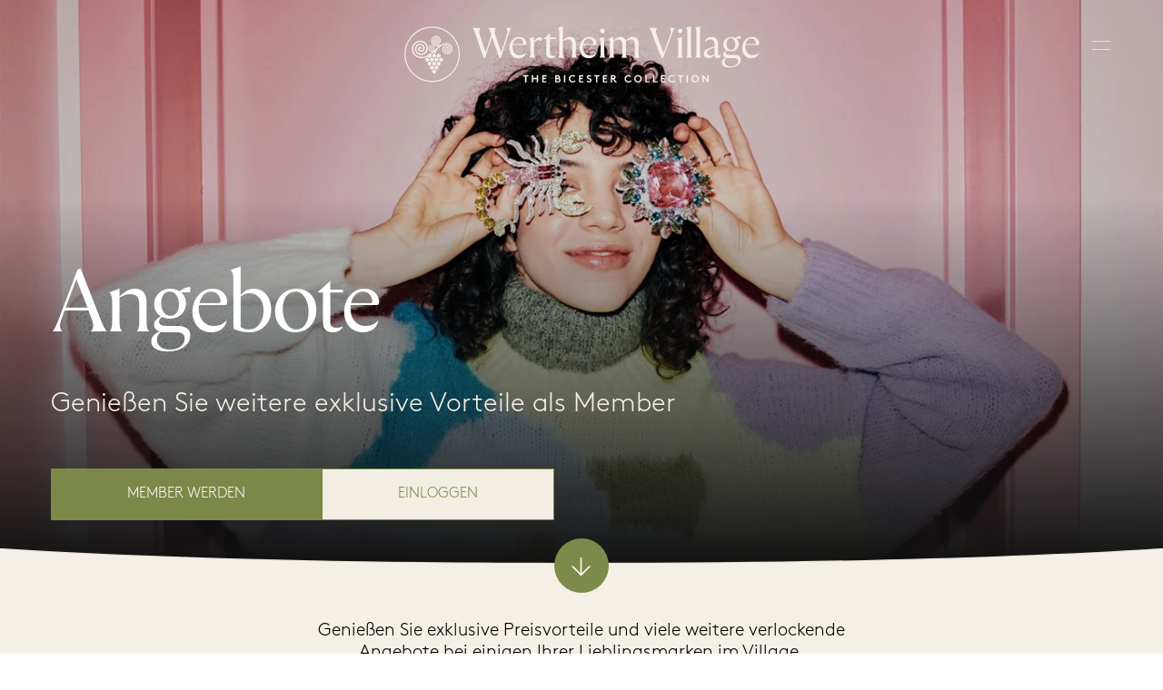

--- FILE ---
content_type: text/html
request_url: https://www.thebicestercollection.com/wertheim-village/de/angebote/
body_size: 47368
content:
<!DOCTYPE html><html lang="de" dir="ltr"><head><meta charSet="utf-8"/><meta http-equiv="x-ua-compatible" content="ie=edge"/><meta name="viewport" content="width=device-width, initial-scale=1, maximum-scale=1, user-scalable=0"/><link rel="stylesheet" type="text/css" href="/react-datepicker.css"/><script type="text/javascript">
              dataLayer = [{
                nonInteraction: true,
              }];
            </script><script type="text/javascript">
            var sdkInstance="appInsightsSDK";window[sdkInstance]="appInsights";var aiName=window[sdkInstance],aisdk=window[aiName]||function(e){
              function n(e){t[e]=function(){var n=arguments;t.queue.push(function(){t[e].apply(t,n)})}}var t={config:e};t.initialize=!0;var i=document,a=window;setTimeout(function(){var n=i.createElement("script");n.src=e.url||"https://az416426.vo.msecnd.net/next/ai.2.min.js",i.getElementsByTagName("script")[0].parentNode.appendChild(n)});try{t.cookie=i.cookie}catch(e){}t.queue=[],t.version=2;for(var r=["Event","PageView","Exception","Trace","DependencyData","Metric","PageViewPerformance"];r.length;)n("track"+r.pop());n("startTrackPage"),n("stopTrackPage");var s="Track"+r[0];if(n("start"+s),n("stop"+s),n("setAuthenticatedUserContext"),n("clearAuthenticatedUserContext"),n("flush"),!(!0===e.disableExceptionTracking||e.extensionConfig&&e.extensionConfig.ApplicationInsightsAnalytics&&!0===e.extensionConfig.ApplicationInsightsAnalytics.disableExceptionTracking)){n("_"+(r="onerror"));var o=a[r];a[r]=function(e,n,i,a,s){var c=o&&o(e,n,i,a,s);return!0!==c&&t["_"+r]({message:e,url:n,lineNumber:i,columnNumber:a,error:s}),c},e.autoExceptionInstrumented=!0}return t
              }({
                  instrumentationKey:"46aea10a-4610-4b23-b11d-7e2167a4d6ae"
              });
            window[aiName]=aisdk,aisdk.queue&&0===aisdk.queue.length&&aisdk.trackPageView({}); </script><meta name="generator" content="Gatsby 5.14.0"/><meta data-react-helmet="true" name="description" content="Entdecken Sie exklusive Angebote von Luxus-Designer-Shops &amp; -Marken in Wertheim Village nahe Frankfurt am Main."/><meta data-react-helmet="true" name="image" content="https://www.thebicestercollection.comnull"/><meta data-react-helmet="true" name="revision" content="63606e803"/><style data-href="/styles.f3c8e6ef2ca00a3a726b.css" data-identity="gatsby-global-css">.slick-slider,.slick-track{width:100vw}.slick-slide{position:relative;width:100%}.scroll-snap-item-start{height:100%;min-width:98%;scroll-snap-align:start;width:100%}.scroll-snap-item-end{height:100%;min-width:98%;scroll-snap-align:end;width:100%}.slick-slider{-webkit-touch-callout:none;-webkit-tap-highlight-color:transparent;box-sizing:border-box;touch-action:pan-y;-webkit-user-select:none;-ms-user-select:none;user-select:none;-khtml-user-select:none}.slick-list,.slick-slider{display:block;position:relative}.slick-list{margin:0;overflow:hidden;padding:0}.slick-list:focus{outline:none}.slick-list.dragging{cursor:pointer;cursor:hand}.slick-slider .slick-list,.slick-slider .slick-track{transform:translateZ(0)}.slick-track{display:block;left:0;margin-left:auto;margin-right:auto;position:relative;top:0}.slick-track:after,.slick-track:before{content:"";display:table}.slick-track:after{clear:both}.slick-loading .slick-track{visibility:hidden}.slick-slide{display:none;float:left;height:100%;min-height:1px}[dir=rtl] .slick-slide{float:right}.slick-slide img{display:block}.slick-slide.slick-loading img{display:none}.slick-slide.dragging img{pointer-events:none}.slick-initialized .slick-slide{display:block}.slick-loading .slick-slide{visibility:hidden}.slick-vertical .slick-slide{border:1px solid transparent;display:block;height:auto}.slick-arrow.slick-hidden{display:none}</style><title data-react-helmet="true">Exklusive Angebote | Designer Outlet Shopping | Wertheim Village</title><link data-react-helmet="true" rel="canonical" href="https://www.thebicestercollection.com/wertheim-village/de/angebote"/><link data-react-helmet="true" id="icon-favicon" rel="icon" href="/favicon.ico" type="image/x-icon"/><script>window.dataLayer = window.dataLayer || [];window.dataLayer.push({"nonInteraction":true}); (function(w,d,s,l,i){w[l]=w[l]||[];w[l].push({'gtm.start': new Date().getTime(),event:'gtm.js'});var f=d.getElementsByTagName(s)[0], j=d.createElement(s),dl=l!='dataLayer'?'&l='+l:'';j.async=true;j.src= 'https://www.googletagmanager.com/gtm.js?id='+i+dl+'';f.parentNode.insertBefore(j,f); })(window,document,'script','dataLayer', 'GTM-P2BPCT');</script><style data-styled="" data-styled-version="5.3.11">.EKgL{box-sizing:border-box;margin:0;width:100%;height:80px;}/*!sc*/
@media screen and (min-width:600px){}/*!sc*/
@media screen and (min-width:900px){.EKgL{height:110px;}}/*!sc*/
.eredMg{box-sizing:border-box;margin:0;width:100%;height:80px;background-color:transparent;}/*!sc*/
@media screen and (min-width:600px){}/*!sc*/
@media screen and (min-width:900px){.eredMg{width:100%;height:110px;background-color:transparent;}}/*!sc*/
.hTrId{box-sizing:border-box;margin:0;height:auto;width:100%;-webkit-flex-direction:column;-ms-flex-direction:column;flex-direction:column;margin:0 auto;max-width:1200px;}/*!sc*/
@media screen and (min-width:600px){}/*!sc*/
@media screen and (min-width:900px){.hTrId{height:110px;-webkit-flex-direction:row;-ms-flex-direction:row;flex-direction:row;}}/*!sc*/
.jzNdHP{box-sizing:border-box;margin:0;padding:1.125rem;-webkit-flex-direction:row;-ms-flex-direction:row;flex-direction:row;-webkit-box-pack:start;-webkit-justify-content:flex-start;-ms-flex-pack:start;justify-content:flex-start;height:80px;padding-top:9px;padding-bottom:9px;}/*!sc*/
@media screen and (min-width:600px){}/*!sc*/
@media screen and (min-width:900px){.jzNdHP{height:110px;padding-top:29px;padding-bottom:29px;}}/*!sc*/
@media screen and (min-width:1200px){.jzNdHP{-webkit-box-pack:start;-webkit-justify-content:flex-start;-ms-flex-pack:start;justify-content:flex-start;}}/*!sc*/
.gIodAS{box-sizing:border-box;margin:0;display:block;}/*!sc*/
@media screen and (min-width:600px){}/*!sc*/
@media screen and (min-width:900px){}/*!sc*/
.dWMFXk{box-sizing:border-box;margin:0;background-color:transparent;display:inline-block;padding-left:1.125rem;padding-right:1.125rem;padding-top:0.9375rem;padding-bottom:0.9375rem;color:#FFF;}/*!sc*/
@media screen and (min-width:600px){}/*!sc*/
@media screen and (min-width:900px){.dWMFXk{display:none;}}/*!sc*/
.dOdRSR{box-sizing:border-box;margin:0;margin:0;padding:60px 0 60px;display:none;width:100%;height:100vh;-webkit-flex-direction:column;-ms-flex-direction:column;flex-direction:column;-webkit-align-items:center;-webkit-box-align:center;-ms-flex-align:center;align-items:center;-webkit-box-pack:center;-webkit-justify-content:center;-ms-flex-pack:center;justify-content:center;-webkit-flex:1 1 auto;-ms-flex:1 1 auto;flex:1 1 auto;}/*!sc*/
@media screen and (min-width:600px){}/*!sc*/
@media screen and (min-width:900px){.dOdRSR{padding:1.125rem;display:-webkit-box;display:-webkit-flex;display:-ms-flexbox;display:flex;width:auto;height:auto;-webkit-flex-direction:row;-ms-flex-direction:row;flex-direction:row;-webkit-box-pack:end;-webkit-justify-content:flex-end;-ms-flex-pack:end;justify-content:flex-end;}}/*!sc*/
.hLsXsl{box-sizing:border-box;margin:0;width:100%;height:100%;text-align:center;-webkit-flex-direction:column;-ms-flex-direction:column;flex-direction:column;-webkit-box-pack:center;-webkit-justify-content:center;-ms-flex-pack:center;justify-content:center;display:block;}/*!sc*/
@media screen and (min-width:600px){}/*!sc*/
@media screen and (min-width:900px){.hLsXsl{width:auto;-webkit-flex-direction:row;-ms-flex-direction:row;flex-direction:row;-webkit-box-pack:start;-webkit-justify-content:flex-start;-ms-flex-pack:start;justify-content:flex-start;display:-webkit-box;display:-webkit-flex;display:-ms-flexbox;display:flex;}}/*!sc*/
.qMJZy{box-sizing:border-box;margin:0;display:-webkit-box;display:-webkit-flex;display:-ms-flexbox;display:flex;-webkit-flex-direction:column;-ms-flex-direction:column;flex-direction:column;-webkit-flex:1 1 auto;-ms-flex:1 1 auto;flex:1 1 auto;-webkit-box-pack:center;-webkit-justify-content:center;-ms-flex-pack:center;justify-content:center;-webkit-align-items:center;-webkit-box-align:center;-ms-flex-align:center;align-items:center;min-height:700px;padding-top:160px;padding-bottom:160px;height:100vh;margin-bottom:0;margin-top:0;}/*!sc*/
@media screen and (min-width:600px){.qMJZy{height:calc(100vh - 40px);margin-bottom:20px;margin-top:20px;}}/*!sc*/
@media screen and (min-width:900px){.qMJZy{-webkit-flex-direction:row;-ms-flex-direction:row;flex-direction:row;min-height:auto;padding-top:25px;padding-bottom:0;height:auto;margin-bottom:0;margin-top:0;}}/*!sc*/
.dCOTfG{box-sizing:border-box;margin:0;}/*!sc*/
@media screen and (min-width:600px){}/*!sc*/
@media screen and (min-width:900px){.dCOTfG{margin-left:30px;}}/*!sc*/
.clzWcP{box-sizing:border-box;margin:0;width:auto;}/*!sc*/
.fWLLLN{box-sizing:border-box;margin:0;display:-webkit-box;display:-webkit-flex;display:-ms-flexbox;display:flex;width:50%;text-align:center;-webkit-flex-direction:column;-ms-flex-direction:column;flex-direction:column;-webkit-box-pack:center;-webkit-justify-content:center;-ms-flex-pack:center;justify-content:center;background-color:#7E8A4A;}/*!sc*/
@media screen and (min-width:600px){.fWLLLN{display:block;}}/*!sc*/
@media screen and (min-width:900px){.fWLLLN{display:block;width:auto;height:100%;-webkit-flex-direction:row;-ms-flex-direction:row;flex-direction:row;-webkit-box-pack:start;-webkit-justify-content:flex-start;-ms-flex-pack:start;justify-content:flex-start;padding-top:4px;padding-left:20px;margin-left:20px;background-color:transparent;}}/*!sc*/
.dkWBjs{box-sizing:border-box;margin:0;display:none;}/*!sc*/
@media screen and (min-width:600px){}/*!sc*/
@media screen and (min-width:900px){.dkWBjs{display:none;}}/*!sc*/
.gUyMQv{box-sizing:border-box;margin:0;padding:15px 0;text-align:center;margin-left:25px;}/*!sc*/
@media screen and (min-width:600px){}/*!sc*/
@media screen and (min-width:900px){.gUyMQv{padding:0;text-align:left;margin-left:0px;}}/*!sc*/
.gCsCyh{box-sizing:border-box;margin:0;}/*!sc*/
@media screen and (min-width:0px){.gCsCyh{font-size:12px;font-family:BrownStd-Regular;line-height:1;-webkit-letter-spacing:1px;-moz-letter-spacing:1px;-ms-letter-spacing:1px;letter-spacing:1px;font-weight:normal;color:#FFF;}}/*!sc*/
.ierKOe{box-sizing:border-box;margin:0;display:-webkit-box;display:-webkit-flex;display:-ms-flexbox;display:flex;-webkit-flex-direction:column;-ms-flex-direction:column;flex-direction:column;-webkit-box-pack:justify;-webkit-justify-content:space-between;-ms-flex-pack:justify;justify-content:space-between;}/*!sc*/
@media screen and (min-width:600px){}/*!sc*/
@media screen and (min-width:900px){.ierKOe{padding:40px 60px;height:auto;padding-top:30px;}}/*!sc*/
.hpBByS{box-sizing:border-box;margin:0;display:block;padding:15px 0;text-align:center;}/*!sc*/
@media screen and (min-width:600px){.hpBByS{display:block;}}/*!sc*/
@media screen and (min-width:900px){.hpBByS{display:none;}}/*!sc*/
.gGFrOh{box-sizing:border-box;margin:0;}/*!sc*/
@media screen and (min-width:0px){.gGFrOh{font-size:12px;font-family:BrownStd-Regular,sans-serif;line-height:1;-webkit-letter-spacing:1px;-moz-letter-spacing:1px;-ms-letter-spacing:1px;letter-spacing:1px;font-weight:normal;color:#f5f0e6;}}/*!sc*/
@media screen and (min-width:600px){.gGFrOh{line-height:1;}}/*!sc*/
@media screen and (min-width:900px){.gGFrOh{line-height:1;}}/*!sc*/
@media screen and (min-width:1200px){.gGFrOh{line-height:1;}}/*!sc*/
@media screen and (min-width:1800px){.gGFrOh{line-height:1;}}/*!sc*/
.iLsuEy{box-sizing:border-box;margin:0;display:block;padding:15px 0;text-align:center;}/*!sc*/
.hfXtcV{box-sizing:border-box;margin:0;font-family:Aime-Regular,serif;font-weight:normal;-webkit-letter-spacing:-3.5px;-moz-letter-spacing:-3.5px;-ms-letter-spacing:-3.5px;letter-spacing:-3.5px;}/*!sc*/
@media screen and (min-width:0px){.hfXtcV{font-size:2.625rem;}}/*!sc*/
@media screen and (min-width:1200px){.hfXtcV{font-size:4.375rem;}}/*!sc*/
.gxykvC{box-sizing:border-box;margin:0;-webkit-align-items:center;-webkit-box-align:center;-ms-flex-align:center;align-items:center;display:-webkit-box;display:-webkit-flex;display:-ms-flexbox;display:flex;font-family:BrownStd-Regular,sans-serif;-webkit-letter-spacing:0px;-moz-letter-spacing:0px;-ms-letter-spacing:0px;letter-spacing:0px;line-height:1.5;}/*!sc*/
@media screen and (min-width:0px){.gxykvC{font-size:0.75rem;}}/*!sc*/
.knHXor{box-sizing:border-box;margin:0;}/*!sc*/
.gwrRcy{box-sizing:border-box;margin:0;background-color:background:rgba(126,138,74,0.5);background-image:linear-gradient(335deg,rgba(255,0,0,0.18),rgba(255,255,255,0) 60%);}/*!sc*/
.eHOhPe{box-sizing:border-box;margin:0;color:#000000;font-family:BrownStd-Light,sans-serif;-webkit-letter-spacing:0px;-moz-letter-spacing:0px;-ms-letter-spacing:0px;letter-spacing:0px;line-height:1.6;}/*!sc*/
@media screen and (min-width:0px){.eHOhPe{font-size:1rem;}}/*!sc*/
@media screen and (min-width:1200px){.eHOhPe{font-size:1.125rem;}}/*!sc*/
.hKvnxG{box-sizing:border-box;margin:0;color:#000000;font-family:Aime-Thin,serif;font-weight:normal;-webkit-letter-spacing:0px;-moz-letter-spacing:0px;-ms-letter-spacing:0px;letter-spacing:0px;line-height:0.9;}/*!sc*/
@media screen and (min-width:0px){.hKvnxG{font-size:1.25rem;}}/*!sc*/
.eraNnS{box-sizing:border-box;margin:0;font-family:BrownStd-Regular,sans-serif;-webkit-letter-spacing:0px;-moz-letter-spacing:0px;-ms-letter-spacing:0px;letter-spacing:0px;line-height:1.5;}/*!sc*/
@media screen and (min-width:0px){.eraNnS{font-size:0.75rem;}}/*!sc*/
.cMwLgi{box-sizing:border-box;margin:0;padding-top:0.625rem;padding-left:0;padding-right:0;}/*!sc*/
@media screen and (min-width:600px){.cMwLgi{padding-top:3.125rem;}}/*!sc*/
@media screen and (min-width:900px){.cMwLgi{padding-top:5.5rem;padding-left:1.5625rem;padding-right:1.5625rem;}}/*!sc*/
.XexzI{box-sizing:border-box;margin:0;-webkit-flex-direction:column;-ms-flex-direction:column;flex-direction:column;-webkit-flex-wrap:nowrap;-ms-flex-wrap:nowrap;flex-wrap:nowrap;overflow:hidden;}/*!sc*/
@media screen and (min-width:600px){.XexzI{-webkit-flex-direction:row;-ms-flex-direction:row;flex-direction:row;-webkit-flex-wrap:wrap;-ms-flex-wrap:wrap;flex-wrap:wrap;}}/*!sc*/
@media screen and (min-width:900px){.XexzI{-webkit-flex-wrap:nowrap;-ms-flex-wrap:nowrap;flex-wrap:nowrap;}}/*!sc*/
.kJjhkl{box-sizing:border-box;margin:0;-webkit-flex-direction:column;-ms-flex-direction:column;flex-direction:column;-webkit-box-pack:space-around;-webkit-justify-content:space-around;-ms-flex-pack:space-around;justify-content:space-around;width:100%;margin:0;padding:0;padding-bottom:0;}/*!sc*/
@media screen and (min-width:600px){.kJjhkl{-webkit-flex-direction:row;-ms-flex-direction:row;flex-direction:row;width:100%;padding-bottom:3rem;}}/*!sc*/
@media screen and (min-width:900px){.kJjhkl{width:70%;padding-bottom:3rem;}}/*!sc*/
.irbob{box-sizing:border-box;margin:0;padding-top:1.25rem;padding-bottom:1.25rem;padding-left:1.25rem;padding-right:1.25rem;}/*!sc*/
@media screen and (min-width:600px){.irbob{padding-left:1.25rem;padding-right:1.25rem;}}/*!sc*/
@media screen and (min-width:900px){.irbob{padding-left:0;padding-right:0;}}/*!sc*/
.fDNzHc{box-sizing:border-box;margin:0;color:#000000;font-family:Aime-Thin,serif;font-weight:normal;-webkit-letter-spacing:0px;-moz-letter-spacing:0px;-ms-letter-spacing:0px;letter-spacing:0px;line-height:1.4;}/*!sc*/
@media screen and (min-width:0px){.fDNzHc{font-size:1.625rem;}}/*!sc*/
.jiJbKw{box-sizing:border-box;margin:0;overflow:hidden;margin:0;padding:0;padding-top:1.5625rem;}/*!sc*/
.crruTc{box-sizing:border-box;margin:0;margin-bottom:1.25rem;}/*!sc*/
.eKNOy{box-sizing:border-box;margin:0;color:#000000;font-family:BrownStd-Regular,sans-serif;-webkit-letter-spacing:0px;-moz-letter-spacing:0px;-ms-letter-spacing:0px;letter-spacing:0px;line-height:2;}/*!sc*/
@media screen and (min-width:0px){.eKNOy{font-size:0.875rem;}}/*!sc*/
@media screen and (min-width:600px){.eKNOy{line-height:2;}}/*!sc*/
@media screen and (min-width:900px){.eKNOy{line-height:1.5;}}/*!sc*/
.hRwlj{box-sizing:border-box;margin:0;width:100%;display:none;}/*!sc*/
@media screen and (min-width:600px){.hRwlj{display:block;}}/*!sc*/
@media screen and (min-width:900px){.hRwlj{width:0%;display:none;}}/*!sc*/
.bIPInO{box-sizing:border-box;margin:0;padding-top:1.5625rem;max-width:none;}/*!sc*/
@media screen and (min-width:600px){.bIPInO{max-width:none;}}/*!sc*/
@media screen and (min-width:900px){.bIPInO{max-width:380px;}}/*!sc*/
.htTxhz{box-sizing:border-box;margin:0;color:#000000;font-family:0px;font-weight:normal;-webkit-letter-spacing:0px;-moz-letter-spacing:0px;-ms-letter-spacing:0px;letter-spacing:0px;line-height:0.9;}/*!sc*/
@media screen and (min-width:0px){.htTxhz{font-size:1.25rem;}}/*!sc*/
.gJVjAk{box-sizing:border-box;margin:0;color:#000000;font-family:BrownStd-Regular,sans-serif;-webkit-letter-spacing:0px;-moz-letter-spacing:0px;-ms-letter-spacing:0px;letter-spacing:0px;line-height:1.5;}/*!sc*/
@media screen and (min-width:0px){.gJVjAk{font-size:0.875rem;}}/*!sc*/
@media screen and (min-width:1200px){.gJVjAk{font-size:1rem;}}/*!sc*/
.hMgXXl{box-sizing:border-box;margin:0;-webkit-flex-direction:column-reverse;-ms-flex-direction:column-reverse;flex-direction:column-reverse;-webkit-box-pack:justify;-webkit-justify-content:space-between;-ms-flex-pack:justify;justify-content:space-between;}/*!sc*/
@media screen and (min-width:600px){}/*!sc*/
@media screen and (min-width:900px){.hMgXXl{-webkit-flex-direction:row;-ms-flex-direction:row;flex-direction:row;}}/*!sc*/
.edPTfH{box-sizing:border-box;margin:0;-webkit-flex-direction:column;-ms-flex-direction:column;flex-direction:column;-webkit-flex-wrap:wrap;-ms-flex-wrap:wrap;flex-wrap:wrap;-webkit-box-pack:start;-webkit-justify-content:flex-start;-ms-flex-pack:start;justify-content:flex-start;padding-left:1.25rem;padding-right:1.25rem;width:100%;padding-top:2.25rem;padding-bottom:2.25rem;}/*!sc*/
@media screen and (min-width:600px){.edPTfH{-webkit-flex-wrap:no-wrap;-ms-flex-wrap:no-wrap;flex-wrap:no-wrap;-webkit-box-pack:center;-webkit-justify-content:center;-ms-flex-pack:center;justify-content:center;-webkit-align-items:center;-webkit-box-align:center;-ms-flex-align:center;align-items:center;}}/*!sc*/
@media screen and (min-width:900px){.edPTfH{-webkit-flex-direction:row;-ms-flex-direction:row;flex-direction:row;-webkit-box-pack:start;-webkit-justify-content:flex-start;-ms-flex-pack:start;justify-content:flex-start;padding-left:0;padding-right:0;width:auto;}}/*!sc*/
.jeHKzp{box-sizing:border-box;margin:0;width:100%;}/*!sc*/
@media screen and (min-width:600px){.jeHKzp{width:auto;}}/*!sc*/
.khiIcP{box-sizing:border-box;margin:0;font-size:0.75rem;font-family:BrownStd-Regular,sans-serif;line-height:1.42;-webkit-letter-spacing:normal;-moz-letter-spacing:normal;-ms-letter-spacing:normal;letter-spacing:normal;color:#000000;width:100%;margin-bottom:1.125rem;}/*!sc*/
@media screen and (min-width:600px){.khiIcP{margin-bottom:0;}}/*!sc*/
.juXmqa{box-sizing:border-box;margin:0;font-size:0.75rem;font-family:BrownStd-Regular,sans-serif;line-height:1.8;-webkit-letter-spacing:normal;-moz-letter-spacing:normal;-ms-letter-spacing:normal;letter-spacing:normal;color:#000000;width:100%;margin-bottom:0;}/*!sc*/
.kbBUHG{box-sizing:border-box;margin:0;width:100%;display:block;}/*!sc*/
@media screen and (min-width:600px){}/*!sc*/
@media screen and (min-width:900px){.kbBUHG{width:0%;display:none;}}/*!sc*/
.JmnpF{box-sizing:border-box;margin:0;padding-top:2.25rem;padding-bottom:2.25rem;padding-left:20px;padding-right:20px;width:100%;max-width:auto;margin:auto;}/*!sc*/
@media screen and (min-width:600px){.JmnpF{padding-left:0;padding-right:0;min-width:420px;max-width:420px;}}/*!sc*/
@media screen and (min-width:900px){.JmnpF{margin:0 0 0 20px;}}/*!sc*/
.hvNOjx{box-sizing:border-box;margin:0;margin-top:3px;margin-bottom:0;padding:0;-webkit-box-pack:center;-webkit-justify-content:center;-ms-flex-pack:center;justify-content:center;-webkit-flex-wrap:wrap;-ms-flex-wrap:wrap;flex-wrap:wrap;}/*!sc*/
@media screen and (min-width:600px){.hvNOjx{-webkit-flex-wrap:no-wrap;-ms-flex-wrap:no-wrap;flex-wrap:no-wrap;}}/*!sc*/
@media screen and (min-width:900px){.hvNOjx{-webkit-box-pack:end;-webkit-justify-content:flex-end;-ms-flex-pack:end;justify-content:flex-end;}}/*!sc*/
.haQzmr{box-sizing:border-box;margin:0;-webkit-flex-direction:column;-ms-flex-direction:column;flex-direction:column;}/*!sc*/
.hKeFYh{box-sizing:border-box;margin:0;color:#000000;font-family:BrownStd-Regular,sans-serif;-webkit-letter-spacing:0px;-moz-letter-spacing:0px;-ms-letter-spacing:0px;letter-spacing:0px;line-height:1.5;}/*!sc*/
@media screen and (min-width:0px){.hKeFYh{font-size:0.75rem;}}/*!sc*/
data-styled.g1[id="sc-aXZVg"]{content:"EKgL,eredMg,hTrId,jzNdHP,gIodAS,dWMFXk,dOdRSR,hLsXsl,qMJZy,dCOTfG,clzWcP,fWLLLN,dkWBjs,gUyMQv,gCsCyh,ierKOe,hpBByS,gGFrOh,iLsuEy,hfXtcV,gxykvC,knHXor,gwrRcy,eHOhPe,hKvnxG,eraNnS,cMwLgi,XexzI,kJjhkl,irbob,fDNzHc,jiJbKw,crruTc,eKNOy,hRwlj,bIPInO,htTxhz,gJVjAk,hMgXXl,edPTfH,jeHKzp,khiIcP,juXmqa,kbBUHG,JmnpF,hvNOjx,haQzmr,hKeFYh,"}/*!sc*/
.hIFHmP{display:-webkit-box;display:-webkit-flex;display:-ms-flexbox;display:flex;}/*!sc*/
data-styled.g2[id="sc-gEvEer"]{content:"hIFHmP,"}/*!sc*/
.brkhlK{-webkit-appearance:none;-moz-appearance:none;appearance:none;display:inline-block;font-size:inherit;font-weight:bold;border:0;border-radius:4px;text-align:center;line-height:inherit;-webkit-text-decoration:none;text-decoration:none;}/*!sc*/
data-styled.g6[id="sc-iGgWBj"]{content:"brkhlK,"}/*!sc*/
.lnLICg{border-width:0 0 1px 0;border-style:solid;border-color:#EFEFEF;}/*!sc*/
@media screen and (min-width:600px){.lnLICg{border-width:0;}}/*!sc*/
.hWSnrv{border-color:#EFEFEF;display:none;}/*!sc*/
@media screen and (min-width:600px){.hWSnrv{display:block;}}/*!sc*/
@media screen and (min-width:900px){.hWSnrv{display:none;}}/*!sc*/
.jaGgFy{border-color:#EFEFEF;}/*!sc*/
.jjAjXf{border-color:#EFEFEF;display:block;}/*!sc*/
@media screen and (min-width:900px){.jjAjXf{display:none;}}/*!sc*/
data-styled.g9[id="sc-14nzi0m-0"]{content:"fxDZor,lnLICg,hWSnrv,jaGgFy,jjAjXf,"}/*!sc*/
.bulhC{margin:0;height:1px;border-style:solid;border-width:1px 0 0 0;border-color:#D8D8D8;width:100%;border-color:#EFEFEF;display:none;}/*!sc*/
@media screen and (min-width:600px){.bulhC{display:block;}}/*!sc*/
@media screen and (min-width:900px){.bulhC{display:none;}}/*!sc*/
.juecZj{margin:0;height:1px;border-style:solid;border-width:1px 0 0 0;border-color:#D8D8D8;width:100%;border-color:#EFEFEF;}/*!sc*/
.dJjzGy{margin:0;height:1px;border-style:solid;border-width:1px 0 0 0;border-color:#D8D8D8;width:100%;border-color:#EFEFEF;display:block;}/*!sc*/
@media screen and (min-width:900px){.dJjzGy{display:none;}}/*!sc*/
data-styled.g10[id="sc-14nzi0m-1"]{content:"bulhC,juecZj,dJjzGy,"}/*!sc*/
.AaQYv{max-width:1200px;margin:0 auto;}/*!sc*/
.czAZvG{max-width:1200px;margin:0 auto;background-color:background:rgba(126,138,74,0.5);background-image:linear-gradient(335deg,rgba(255,0,0,0.18),rgba(255,255,255,0) 60%);}/*!sc*/
.ifTNLa{max-width:1200px;margin:0 auto;padding-top:0.625rem;}/*!sc*/
@media screen and (min-width:600px){.ifTNLa{padding-top:3.125rem;}}/*!sc*/
@media screen and (min-width:900px){.ifTNLa{padding-top:5.5rem;}}/*!sc*/
.fgxnRP{max-width:1200px;margin:0 auto;max-width:none;border-width:0;border-color:#EFEFEF;padding-top:1.5625rem;}/*!sc*/
@media screen and (min-width:600px){.fgxnRP{max-width:none;}}/*!sc*/
@media screen and (min-width:900px){.fgxnRP{max-width:380px;}}/*!sc*/
@media screen and (min-width:600px){.fgxnRP{border-width:1px 0 0 0;}}/*!sc*/
@media screen and (min-width:900px){.fgxnRP{border-width:0;}}/*!sc*/
.iXvlVA{max-width:1200px;margin:0 auto;max-width:auto;margin:auto;}/*!sc*/
@media screen and (min-width:600px){.iXvlVA{max-width:420px;}}/*!sc*/
@media screen and (min-width:900px){.iXvlVA{margin:0 0 0 20px;}}/*!sc*/
data-styled.g11[id="sc-14nzi0m-2"]{content:"AaQYv,czAZvG,ifTNLa,fgxnRP,iXvlVA,"}/*!sc*/
.fmEacs{position:absolute;width:100%;bottom:-1px;left:0;height:2.5vw;padding:0;margin:0;background-image:url("data:image/svg+xml,%3Csvg preserveAspectRatio='none' enable-background='new 0 0 1424 20' version='1.1' viewBox='0 0 1424 20' xml:space='preserve' xmlns='http://www.w3.org/2000/svg'%3E%3Cpath fill='%23F5F0E6' d='M0,20.3h1424V0c-186.7,10.2-424,15.3-712,15.3S186.7,10.2,0,0V20.3z'/%3E%3C/svg%3E");background-repeat:no-repeat;background-position:50% 100%;background-size:100%;-webkit-transform:scaleY(1.1);-ms-transform:scaleY(1.1);transform:scaleY(1.1);}/*!sc*/
@media screen and (min-width:900px){.fmEacs{height:2vw;}}/*!sc*/
@media screen and (min-width:1200px){.fmEacs{height:1.5vw;}}/*!sc*/
@media screen and (min-width:1800px){.fmEacs{height:1vw;}}/*!sc*/
data-styled.g13[id="sc-14nzi0m-4"]{content:"fmEacs,"}/*!sc*/
.gYSr{display:block;width:100%;position:relative;height:3.75rem;}/*!sc*/
data-styled.g19[id="sc-14nzi0m-10"]{content:"gYSr,"}/*!sc*/
.bWtwfx{display:block;width:100%;position:relative;height:1.875rem;}/*!sc*/
@media screen and (min-width:900px){.bWtwfx{height:3.125rem;}}/*!sc*/
data-styled.g20[id="sc-14nzi0m-11"]{content:"bWtwfx,"}/*!sc*/
.kNWzEG{display:block;width:100%;position:relative;height:2.375rem;}/*!sc*/
@media screen and (min-width:900px){.kNWzEG{height:3rem;}}/*!sc*/
data-styled.g21[id="sc-14nzi0m-12"]{content:"kNWzEG,"}/*!sc*/
.fkXTeB{display:block;width:100%;position:relative;height:1.875rem;}/*!sc*/
@media screen and (min-width:900px){.fkXTeB{height:2.5rem;}}/*!sc*/
data-styled.g22[id="sc-14nzi0m-13"]{content:"fkXTeB,"}/*!sc*/
.kAwscy{display:block;width:100%;position:relative;height:1.25rem;}/*!sc*/
data-styled.g25[id="sc-14nzi0m-16"]{content:"kAwscy,"}/*!sc*/
.iiuogg{display:block;width:100%;position:relative;height:0.75rem;}/*!sc*/
@media screen and (min-width:900px){.iiuogg{height:1rem;}}/*!sc*/
data-styled.g26[id="sc-14nzi0m-17"]{content:"iiuogg,"}/*!sc*/
@media screen and (min-width:0px){.jcSExx{text-transform:uppercase;}}/*!sc*/
.hSJuIa{text-transform:uppercase;display:-webkit-box;display:-webkit-flex;display:-ms-flexbox;display:flex;}/*!sc*/
.drdEyK{text-transform:uppercase;}/*!sc*/
data-styled.g28[id="sc-1i5h52x-0"]{content:"jcSExx,hSJuIa,flGKfR,drdEyK,"}/*!sc*/
.fLEKlz{width:20px;display:inline-block;pointer-events:none;}/*!sc*/
.lceTMa{width:7px;height:12px;display:inline-block;-webkit-transform:rotate(270deg);-ms-transform:rotate(270deg);transform:rotate(270deg);float:none;pointer-events:none;}/*!sc*/
.bBziiu{height:100%;display:inline-block;-webkit-transform:rotate(270deg);-ms-transform:rotate(270deg);transform:rotate(270deg);pointer-events:none;}/*!sc*/
.kbSCcQ{width:14px;display:inline-block;pointer-events:none;}/*!sc*/
.ioqCnu{display:inline-block;pointer-events:none;}/*!sc*/
.dhlHOa{width:15px;height:15px;display:inline-block;-webkit-transform:rotate(180deg);-ms-transform:rotate(180deg);transform:rotate(180deg);float:none;pointer-events:none;}/*!sc*/
.fydkpr{width:12px;display:block;-webkit-transform:rotate(270deg);-ms-transform:rotate(270deg);transform:rotate(270deg);float:none;pointer-events:none;}/*!sc*/
@media screen and (min-width:600px){.fydkpr{display:none;}}/*!sc*/
.kNvsMg{color:#455255;width:16px;display:inline-block;vertical-align:text-bottom;padding-left:5px;padding-right:5px;pointer-events:none;}/*!sc*/
.lgXhfX{width:32px;height:32px;display:block;pointer-events:none;}/*!sc*/
data-styled.g32[id="sc-1d3uzza-0"]{content:"fLEKlz,lceTMa,bBziiu,kbSCcQ,ioqCnu,dhlHOa,fydkpr,kNvsMg,lgXhfX,"}/*!sc*/
.kctqKs{z-index:1;height:80px;-webkit-transition:height .3s ease-in-out,padding-top .3s ease-in-out;transition:height .3s ease-in-out,padding-top .3s ease-in-out;will-change:height,padding-top;}/*!sc*/
@media screen and (min-width:900px){.kctqKs{height:110px;}}/*!sc*/
data-styled.g36[id="sc-1969yga-0"]{content:"kctqKs,"}/*!sc*/
.ezDuBN{position:absolute;top:14px;right:0;display:inline-block;outline:none;z-index:5;}/*!sc*/
@media screen and (min-width:900px){.ezDuBN{top:25px;}}/*!sc*/
@media screen and (min-width:900px){.ezDuBN{display:none;}}/*!sc*/
.ezDuBN *{fill:#F5F0E6;}/*!sc*/
.ezDuBN > span{height:20px;}/*!sc*/
data-styled.g37[id="sc-1969yga-1"]{content:"ezDuBN,"}/*!sc*/
.cwpbGH{display:block;}/*!sc*/
data-styled.g38[id="sc-1969yga-2"]{content:"cwpbGH,"}/*!sc*/
.hUZCFO{position:absolute;margin:0 auto;position:relative;}/*!sc*/
.sc-1969yga-3 + .sc-1969yga-3{margin:0 auto;display:block;position:relative;}/*!sc*/
@media screen and (min-width:900px){.hUZCFO{position:relative;}}/*!sc*/
data-styled.g39[id="sc-1969yga-3"]{content:"hUZCFO,"}/*!sc*/
.eoGBHx{text-align:center;height:100%;display:block;position:fixed;top:0;left:0;overflow-y:visible;}/*!sc*/
@media screen and (min-width:900px){.eoGBHx{display:-webkit-box;display:-webkit-flex;display:-ms-flexbox;display:flex;}}/*!sc*/
@media screen and (min-width:900px){.eoGBHx{position:relative;}}/*!sc*/
data-styled.g48[id="fn9jc6-0"]{content:"eoGBHx,"}/*!sc*/
.djCuqE{height:100vh;min-height:700px;list-style:none;padding:0;margin:0;-webkit-transition:padding-top 0.3s ease-in-out;transition:padding-top 0.3s ease-in-out;will-change:padding-top;overflow:visible;}/*!sc*/
@media screen and (min-width:600px){.djCuqE{height:calc(100vh - 40px);}}/*!sc*/
@media screen and (min-width:900px){.djCuqE{height:auto;}}/*!sc*/
@media screen and (min-width:900px){.djCuqE{min-height:auto;}}/*!sc*/
data-styled.g49[id="fn9jc6-1"]{content:"djCuqE,"}/*!sc*/
.GlKcd{border:0;color:#FFF;}/*!sc*/
@media screen and (min-width:900px){.GlKcd{color:#FFF;}}/*!sc*/
@media only screen and (min-width:900px){.GlKcd{display:block;position:relative;overflow:visible;}.GlKcd::after{content:'♦︎';display:block;font-size:5px;-webkit-transition:opacity 0.3s ease-in-out;transition:opacity 0.3s ease-in-out;margin-top:10px;opacity:1;}.GlKcd::before{content:'♦︎';display:block;font-size:5px;margin-top:10px;visibility:hidden;}}/*!sc*/
@media only screen and (min-width:900px){.GlKcd{white-space:nowrap;}.GlKcd::after{opacity:0;}.GlKcd:hover::after{opacity:1;}}/*!sc*/
data-styled.g62[id="lq7kw3-0"]{content:"GlKcd,"}/*!sc*/
.dMsANk{opacity:0;top:0px;-webkit-animation:fszRhy 0.3s ease-in-out;animation:fszRhy 0.3s ease-in-out;-webkit-animation-direction:normal;animation-direction:normal;-webkit-animation-delay:.1s;animation-delay:.1s;-webkit-animation-duration:0.5s;animation-duration:0.5s;-webkit-animation-iteration-count:1;animation-iteration-count:1;-webkit-animation-fill-mode:forwards;animation-fill-mode:forwards;}/*!sc*/
.dMsBgT{opacity:0;top:0px;-webkit-animation:fszRhy 0.3s ease-in-out;animation:fszRhy 0.3s ease-in-out;-webkit-animation-direction:normal;animation-direction:normal;-webkit-animation-delay:.1s;animation-delay:.1s;-webkit-animation-duration:0.6s;animation-duration:0.6s;-webkit-animation-iteration-count:1;animation-iteration-count:1;-webkit-animation-fill-mode:forwards;animation-fill-mode:forwards;}/*!sc*/
.dMsBAC{opacity:0;top:0px;-webkit-animation:fszRhy 0.3s ease-in-out;animation:fszRhy 0.3s ease-in-out;-webkit-animation-direction:normal;animation-direction:normal;-webkit-animation-delay:.1s;animation-delay:.1s;-webkit-animation-duration:0.7s;animation-duration:0.7s;-webkit-animation-iteration-count:1;animation-iteration-count:1;-webkit-animation-fill-mode:forwards;animation-fill-mode:forwards;}/*!sc*/
.dMsySR{opacity:0;top:0px;-webkit-animation:fszRhy 0.3s ease-in-out;animation:fszRhy 0.3s ease-in-out;-webkit-animation-direction:normal;animation-direction:normal;-webkit-animation-delay:.1s;animation-delay:.1s;-webkit-animation-duration:0.8s;animation-duration:0.8s;-webkit-animation-iteration-count:1;animation-iteration-count:1;-webkit-animation-fill-mode:forwards;animation-fill-mode:forwards;}/*!sc*/
.dMszmA{opacity:0;top:0px;-webkit-animation:fszRhy 0.3s ease-in-out;animation:fszRhy 0.3s ease-in-out;-webkit-animation-direction:normal;animation-direction:normal;-webkit-animation-delay:.1s;animation-delay:.1s;-webkit-animation-duration:0.9s;animation-duration:0.9s;-webkit-animation-iteration-count:1;animation-iteration-count:1;-webkit-animation-fill-mode:forwards;animation-fill-mode:forwards;}/*!sc*/
.dpKXMe{opacity:0;top:0px;-webkit-animation:fszRhy 0.3s ease-in-out;animation:fszRhy 0.3s ease-in-out;-webkit-animation-direction:normal;animation-direction:normal;-webkit-animation-delay:.1s;animation-delay:.1s;-webkit-animation-duration:1s;animation-duration:1s;-webkit-animation-iteration-count:1;animation-iteration-count:1;-webkit-animation-fill-mode:forwards;animation-fill-mode:forwards;}/*!sc*/
.dMsCnV{opacity:0;top:0px;-webkit-animation:fszRhy 0.3s ease-in-out;animation:fszRhy 0.3s ease-in-out;-webkit-animation-direction:normal;animation-direction:normal;-webkit-animation-delay:.1s;animation-delay:.1s;-webkit-animation-duration:1.1s;animation-duration:1.1s;-webkit-animation-iteration-count:1;animation-iteration-count:1;-webkit-animation-fill-mode:forwards;animation-fill-mode:forwards;}/*!sc*/
data-styled.g64[id="lq7kw3-2"]{content:"dMsANk,dMsBgT,dMsBAC,dMsySR,dMszmA,dpKXMe,dMsCnV,"}/*!sc*/
.crjxfB{font-family:Aime-Thin,serif;}/*!sc*/
@media screen and (min-width:900px){.crjxfB{text-transform:uppercase;}}/*!sc*/
@media screen and (min-width:1200px){.crjxfB{text-transform:uppercase;}}/*!sc*/
@media screen and (min-width:1800px){.crjxfB{text-transform:uppercase;}}/*!sc*/
@media screen and (min-width:0px){.crjxfB{font-family:Aime-Thin,serif;}}/*!sc*/
@media screen and (min-width:0px){.crjxfB{font-weight:normal;}}/*!sc*/
@media screen and (min-width:0px){.crjxfB{line-height:2;}}/*!sc*/
@media screen and (min-width:900px){.crjxfB{line-height:1;}}/*!sc*/
@media screen and (min-width:1200px){.crjxfB{line-height:1;}}/*!sc*/
@media screen and (min-width:1800px){.crjxfB{line-height:1;}}/*!sc*/
@media screen and (min-width:0px){.crjxfB{font-size:2.625rem;}}/*!sc*/
@media screen and (min-width:900px){.crjxfB{font-size:12px;}}/*!sc*/
@media screen and (min-width:1200px){.crjxfB{font-size:12px;}}/*!sc*/
@media screen and (min-width:1800px){.crjxfB{font-size:12px;}}/*!sc*/
@media screen and (min-width:0px){.crjxfB{color:#FFF;}}/*!sc*/
@media screen and (min-width:0px){.crjxfB{-webkit-letter-spacing:-1.2px;-moz-letter-spacing:-1.2px;-ms-letter-spacing:-1.2px;letter-spacing:-1.2px;}}/*!sc*/
@media screen and (min-width:900px){.crjxfB{-webkit-letter-spacing:1px;-moz-letter-spacing:1px;-ms-letter-spacing:1px;letter-spacing:1px;}}/*!sc*/
@media screen and (min-width:1200px){.crjxfB{-webkit-letter-spacing:1px;-moz-letter-spacing:1px;-ms-letter-spacing:1px;letter-spacing:1px;}}/*!sc*/
@media screen and (min-width:1800px){.crjxfB{-webkit-letter-spacing:1px;-moz-letter-spacing:1px;-ms-letter-spacing:1px;letter-spacing:1px;}}/*!sc*/
@media screen and (min-width:900px){.crjxfB{font-family:BrownStd-Regular,sans-serif;}}/*!sc*/
data-styled.g65[id="lq7kw3-3"]{content:"crjxfB,"}/*!sc*/
.jPuCnc{position:absolute;height:100vh;display:none;}/*!sc*/
@media screen and (min-width:900px){.jPuCnc{position:relative;}}/*!sc*/
@media screen and (min-width:900px){.jPuCnc{height:auto;}}/*!sc*/
@media screen and (min-width:900px){.jPuCnc{display:-webkit-box;display:-webkit-flex;display:-ms-flexbox;display:flex;}}/*!sc*/
data-styled.g66[id="m58iiy-0"]{content:"jPuCnc,"}/*!sc*/
.dyINZl{position:relative;width:auto;-webkit-align-items:center;-webkit-box-align:center;-ms-flex-align:center;align-items:center;background-color:#7E8A4A;bottom:0;display:-webkit-box;display:-webkit-flex;display:-ms-flexbox;display:flex;-webkit-flex-flow:row;-ms-flex-flow:row;flex-flow:row;-webkit-box-pack:center;-webkit-justify-content:center;-ms-flex-pack:center;justify-content:center;left:0;}/*!sc*/
@media screen and (min-width:900px){.dyINZl{background-color:transparent;}}/*!sc*/
data-styled.g67[id="m58iiy-1"]{content:"dyINZl,"}/*!sc*/
.hRkiVs{display:none;position:absolute;left:-500%;width:1000%;height:1000%;top:calc(-1000% - 1px);opacity:0.8;background:#7E8A4A;}/*!sc*/
@media screen and (min-width:900px){.hRkiVs{display:none;}}/*!sc*/
data-styled.g68[id="sc-111wp1k-0"]{content:"hRkiVs,"}/*!sc*/
.gtUpwg{left:0;bottom:0;position:relative;display:-webkit-box;display:-webkit-flex;display:-ms-flexbox;display:flex;-webkit-transition:height .3s ease-in-out;transition:height .3s ease-in-out;opacity:0;bottom:0px;-webkit-animation:fszRhy 0.3s ease-out;animation:fszRhy 0.3s ease-out;-webkit-animation-direction:normal;animation-direction:normal;-webkit-animation-delay:0.3s;animation-delay:0.3s;-webkit-animation-duration:0.5s;animation-duration:0.5s;-webkit-animation-iteration-count:1;animation-iteration-count:1;-webkit-animation-fill-mode:forwards;animation-fill-mode:forwards;white-space:nowrap;}/*!sc*/
@media screen and (min-width:900px){.gtUpwg{position:relative;}}/*!sc*/
@media screen and (min-width:900px){.gtUpwg{height:100%;}}/*!sc*/
@media screen and (min-width:600px){.gtUpwg{display:block;}}/*!sc*/
@media screen and (min-width:900px){.gtUpwg{display:block;}}/*!sc*/
@media only screen and (max-width:900px){.gtUpwg{max-height:100%;overflow:visible;}.gtUpwg ul{-webkit-transition:height 0.3s ease-in-out;transition:height 0.3s ease-in-out;will-change:height;}.gtUpwg > ul{height:0;}.gtUpwg:before{content:'';position:absolute;left:-500%;width:1000%;height:1px;top:-1px;background:#D8D8D8;}}/*!sc*/
@media only screen and (min-width:900px){.gtUpwg::before{content:'';display:block;position:absolute;height:17px;width:1px;background:#D8D8D8;left:0;top:50%;margin-top:-6px;}}/*!sc*/
data-styled.g69[id="sc-111wp1k-1"]{content:"gtUpwg,"}/*!sc*/
.fvIQQF{overflow:auto;-webkit-transform-origin:50% 0;-ms-transform-origin:50% 0;transform-origin:50% 0;-webkit-transform:scaleY(0);-ms-transform:scaleY(0);transform:scaleY(0);-webkit-transition:-webkit-transform 0.3s ease-in;-webkit-transition:transform 0.3s ease-in;transition:transform 0.3s ease-in;-webkit-transition-delay:0.3s;transition-delay:0.3s;box-sizing:content-box;list-style:none;margin:0;padding:0 60px;}/*!sc*/
@media screen and (min-width:900px){.fvIQQF{padding-top:30px;}}/*!sc*/
@media screen and (min-width:900px){.fvIQQF{position:absolute;}}/*!sc*/
@media screen and (min-width:900px){.fvIQQF{left:-30px;}}/*!sc*/
@media screen and (min-width:900px){.fvIQQF{top:100%;}}/*!sc*/
@media screen and (min-width:900px){.fvIQQF{background:#7E8A4A;}}/*!sc*/
@media screen and (min-width:900px){.fvIQQF{height:auto;}}/*!sc*/
.fvIQQF span{opacity:0;-webkit-transition:opacity 0.3s ease-in;transition:opacity 0.3s ease-in;-webkit-transition-delay:0s;transition-delay:0s;}/*!sc*/
data-styled.g70[id="sc-111wp1k-2"]{content:"fvIQQF,"}/*!sc*/
.gzsEUJ{display:block;border:0;cursor:pointer;color:#F5F0E6;}/*!sc*/
@media screen and (min-width:900px){.gzsEUJ{color:#F5F0E6;}}/*!sc*/
data-styled.g71[id="sc-111wp1k-3"]{content:"gzsEUJ,"}/*!sc*/
.dUIIrO{display:block;border:0;cursor:pointer;color:#F5F0E6;}/*!sc*/
@media screen and (min-width:900px){.dUIIrO{color:#F5F0E6;}}/*!sc*/
data-styled.g72[id="sc-111wp1k-4"]{content:"dUIIrO,"}/*!sc*/
.irwiEd{-webkit-text-decoration:none;text-decoration:none;cursor:pointer;white-space:nowrap;color:#7E8A4A;display:block;}/*!sc*/
.irwiEd span{margin-right:10px;}/*!sc*/
.irwiEd span:first-child{display:inline-block;min-width:90px;}/*!sc*/
.irwiEd span:nth-child(2){position:relative;top:3px;}/*!sc*/
@media screen and (min-width:900px){.irwiEd{color:#F5F0E6;}}/*!sc*/
@media screen and (min-width:900px){.irwiEd{display:block;}}/*!sc*/
data-styled.g73[id="sc-111wp1k-5"]{content:"irwiEd,"}/*!sc*/
.hMGKZl{text-align:center;}/*!sc*/
@media screen and (min-width:900px){.hMGKZl{text-align:left;}}/*!sc*/
.gCsema{display:block;text-align:center;}/*!sc*/
@media screen and (min-width:600px){.gCsema{display:block;}}/*!sc*/
@media screen and (min-width:900px){.gCsema{display:none;}}/*!sc*/
.KXkcu{display:block;text-align:center;}/*!sc*/
data-styled.g75[id="sc-111wp1k-7"]{content:"hMGKZl,gCsema,KXkcu,"}/*!sc*/
@media only screen and (min-width:900px){.eqmesm::after{opacity:0;}.eqmesm:hover::after{opacity:1;}}/*!sc*/
data-styled.g76[id="sc-111wp1k-8"]{content:"eqmesm,"}/*!sc*/
.fGueaW{display:inline-block;padding:0.9375rem 3.125rem;box-shadow:0;background:#F5F0E6;border:1px solid #7E8A4A;color:#7E8A4A;-webkit-transition:background ease-in 0.2s,color ease-in 0.2s;transition:background ease-in 0.2s,color ease-in 0.2s;height:60px;}/*!sc*/
.fGueaW > *{-webkit-box-pack:center;-webkit-justify-content:center;-ms-flex-pack:center;justify-content:center;}/*!sc*/
.fGueaW:hover:not(:disabled),.fGueaW:focus:not(:disabled){background:#7E8A4A;color:#F5F0E6;border:1px solid #F5F0E6;}/*!sc*/
.fGueaW:disabled{color:#7E8A4A;}/*!sc*/
data-styled.g77[id="eexz8h-0"]{content:"fGueaW,"}/*!sc*/
.ezTuVo{display:inline-block;padding:0.9375rem 3.125rem;box-shadow:0;background:#7E8A4A;border:1px solid #7E8A4A;color:#FFF;-webkit-transition:background ease-in 0.2s,color ease-in 0.2s;transition:background ease-in 0.2s,color ease-in 0.2s;height:60px;}/*!sc*/
.ezTuVo > *{-webkit-box-pack:center;-webkit-justify-content:center;-ms-flex-pack:center;justify-content:center;}/*!sc*/
.ezTuVo:hover:not(:disabled),.ezTuVo:focus:not(:disabled){background:#F5F0E6;border-color:#7E8A4A;color:#7E8A4A;}/*!sc*/
.ezTuVo:disabled{color:#7E8A4A;}/*!sc*/
.wXrVo{display:inline-block;padding:0.9375rem 3.125rem;box-shadow:0;background:#7E8A4A;border:1px solid #7E8A4A;color:#FFF;-webkit-transition:background ease-in 0.2s,color ease-in 0.2s;transition:background ease-in 0.2s,color ease-in 0.2s;}/*!sc*/
.wXrVo > *{-webkit-box-pack:center;-webkit-justify-content:center;-ms-flex-pack:center;justify-content:center;}/*!sc*/
.wXrVo:hover:not(:disabled),.wXrVo:focus:not(:disabled){background:#F5F0E6;border-color:#7E8A4A;color:#7E8A4A;}/*!sc*/
.wXrVo:disabled{color:#7E8A4A;}/*!sc*/
data-styled.g78[id="eexz8h-1"]{content:"ezTuVo,wXrVo,"}/*!sc*/
.dGHqrP{text-align:left;}/*!sc*/
html[dir='rtl'] .sc-85g90b-0{text-align:right;}/*!sc*/
.dGHqrP h1{font-weight:normal;font-family:Aime-Regular,serif;-webkit-letter-spacing:-3.5px;-moz-letter-spacing:-3.5px;-ms-letter-spacing:-3.5px;letter-spacing:-3.5px;font-size:2.625rem;}/*!sc*/
.dGHqrP h1 fontSize{default:2.625rem;lg:4.375rem;}/*!sc*/
@media screen and (min-width:1200px){.dGHqrP h1{font-size:4.375rem;}}/*!sc*/
.dGHqrP h2{font-weight:normal;font-family:Aime-Regular,serif;-webkit-letter-spacing:0px;-moz-letter-spacing:0px;-ms-letter-spacing:0px;letter-spacing:0px;line-height:1.13;font-size:2rem;}/*!sc*/
.dGHqrP h2 fontSize{default:2rem;lg:3.75rem;}/*!sc*/
@media screen and (min-width:1200px){.dGHqrP h2{font-size:3.75rem;}}/*!sc*/
.dGHqrP h3{font-weight:normal;font-family:Aime-Regular,serif;-webkit-letter-spacing:0px;-moz-letter-spacing:0px;-ms-letter-spacing:0px;letter-spacing:0px;line-height:1.14;color:#000000;font-size:1.625rem;}/*!sc*/
.dGHqrP h3 fontSize{default:1.625rem;lg:2.625rem;}/*!sc*/
@media screen and (min-width:1200px){.dGHqrP h3{font-size:2.625rem;}}/*!sc*/
.dGHqrP h4{font-weight:normal;font-family:Aime-Thin,serif;line-height:1.25;-webkit-letter-spacing:0px;-moz-letter-spacing:0px;-ms-letter-spacing:0px;letter-spacing:0px;font-size:1.625rem;}/*!sc*/
.dGHqrP h4 fontSize{default:1.625rem;lg:2rem;}/*!sc*/
@media screen and (min-width:1200px){.dGHqrP h4{font-size:2rem;}}/*!sc*/
.dGHqrP h5{font-weight:normal;font-family:Aime-Thin,serif;line-height:1.4;-webkit-letter-spacing:0px;-moz-letter-spacing:0px;-ms-letter-spacing:0px;letter-spacing:0px;font-size:1.625rem;}/*!sc*/
.dGHqrP h5 fontSize{default:1.625rem;}/*!sc*/
.dGHqrP h6{font-weight:normal;font-family:Aime-Thin,serif;line-height:0.9;-webkit-letter-spacing:0px;-moz-letter-spacing:0px;-ms-letter-spacing:0px;letter-spacing:0px;font-size:1.25rem;}/*!sc*/
.dGHqrP h6 fontSize{default:1.25rem;}/*!sc*/
.dGHqrP p,.dGHqrP ul,.dGHqrP ol{font-family:BrownStd-Regular,sans-serif;line-height:1.5;-webkit-letter-spacing:0px;-moz-letter-spacing:0px;-ms-letter-spacing:0px;letter-spacing:0px;font-size:1rem;}/*!sc*/
.dGHqrP p fontSize,.dGHqrP ul fontSize,.dGHqrP ol fontSize{default:0.875rem;lg:1rem;}/*!sc*/
.dGHqrP li > p{font-size:inherit !important;}/*!sc*/
.dGHqrP a{-webkit-text-decoration:underline;text-decoration:underline;}/*!sc*/
data-styled.g81[id="sc-85g90b-0"]{content:"dGHqrP,"}/*!sc*/
.bGXUBG{position:fixed;top:0px;z-index:100;-webkit-transform:translate3d(0px,0px,0);-ms-transform:translate3d(0px,0px,0);transform:translate3d(0px,0px,0);height:80px;-webkit-flex-direction:column;-ms-flex-direction:column;flex-direction:column;-webkit-transition:background .5s ease-in-out,-webkit-transform .4s ease-in-out;-webkit-transition:background .5s ease-in-out,transform .4s ease-in-out;transition:background .5s ease-in-out,transform .4s ease-in-out;will-change:transform,background;}/*!sc*/
@media screen and (min-width:900px){.bGXUBG{height:110px;}}/*!sc*/
data-styled.g94[id="tuipuk-0"]{content:"bGXUBG,"}/*!sc*/
.iWaBhd{height:auto;width:100%;margin:0 auto;position:relative;}/*!sc*/
@media screen and (min-width:900px){.iWaBhd{height:110px;}}/*!sc*/
data-styled.g95[id="tuipuk-1"]{content:"iWaBhd,"}/*!sc*/
.iIgpRx{height:80px;width:100%;position:fixed;top:0px;-webkit-transform:translate3d(0px,0,0);-ms-transform:translate3d(0px,0,0);transform:translate3d(0px,0,0);-webkit-transition:-webkit-transform .5s ease-in-out,background .5s ease-in-out,height .4s ease-in-out;-webkit-transition:transform .5s ease-in-out,background .5s ease-in-out,height .4s ease-in-out;transition:transform .5s ease-in-out,background .5s ease-in-out,height .4s ease-in-out;will-change:height,background,transform;}/*!sc*/
@media screen and (min-width:900px){.iIgpRx{height:110px;}}/*!sc*/
@media screen and (min-width:900px){.iIgpRx{width:100%;}}/*!sc*/
data-styled.g96[id="tuipuk-2"]{content:"iIgpRx,"}/*!sc*/
.fLhPBz{font-family:Aime-Thin,serif;display:-webkit-box;display:-webkit-flex;display:-ms-flexbox;display:flex;-webkit-box-pack:justify;-webkit-justify-content:space-between;-ms-flex-pack:justify;justify-content:space-between;cursor:pointer;}/*!sc*/
@media screen and (min-width:600px){.fLhPBz{cursor:default;}}/*!sc*/
data-styled.g97[id="iyblck-0"]{content:"fLhPBz,"}/*!sc*/
.eZHqVV{color:#000000;border-bottom:1px solid transparent;-webkit-text-decoration:none;text-decoration:none;-webkit-transition:border-color ease-in 0.2s;transition:border-color ease-in 0.2s;}/*!sc*/
.eZHqVV:hover,.eZHqVV:focus{border-color:currentColor;}/*!sc*/
data-styled.g98[id="iyblck-1"]{content:"eZHqVV,"}/*!sc*/
@media screen and (max-width:600px){.kqVlzZ{max-height:0;overflow:hidden;opacity:0;padding:0;-webkit-transition:all 0.5s ease-out;transition:all 0.5s ease-out;}}/*!sc*/
@media screen and (min-width:600px){.kqVlzZ{max-height:100vh;}}/*!sc*/
data-styled.g99[id="iyblck-2"]{content:"kqVlzZ,"}/*!sc*/
@media screen and (min-width:600px){.ghbnhp{-webkit-box-flex:1;-webkit-flex-grow:1;-ms-flex-positive:1;flex-grow:1;-webkit-flex-basis:0;-ms-flex-preferred-size:0;flex-basis:0;}}/*!sc*/
@media screen and (min-width:900px){html[dir='ltr'] .iyblck-3{margin-right:1.125rem;}html[dir='rtl'] .iyblck-3{margin-left:1.125rem;}}/*!sc*/
data-styled.g100[id="iyblck-3"]{content:"ghbnhp,"}/*!sc*/
.hAiMdY{background-color:#F5F0E6;}/*!sc*/
data-styled.g101[id="g5jhfb-0"]{content:"hAiMdY,"}/*!sc*/
.jIBYQe{overflow:hidden;}/*!sc*/
data-styled.g102[id="g5jhfb-1"]{content:"jIBYQe,"}/*!sc*/
.jNoMpJ{display:inline-block;margin-bottom:0.625rem;width:187px;}/*!sc*/
@media screen and (min-width:900px){.jNoMpJ{margin-bottom:0;}}/*!sc*/
.jNoMpJ *{fill:sagedark;}/*!sc*/
data-styled.g103[id="g5jhfb-2"]{content:"jNoMpJ,"}/*!sc*/
html[dir='ltr'] .g5jhfb-3{margin-right:2.8125rem;}/*!sc*/
html[dir='rtl'] .g5jhfb-3{margin-left:2.8125rem;}/*!sc*/
@media screen and (min-width:600px){html[dir='ltr'] .g5jhfb-3{margin-right:0;}html[dir='rtl'] .g5jhfb-3{margin-left:0;}}/*!sc*/
@media screen and (min-width:900px){html[dir='ltr'] .g5jhfb-3{margin-right:1.25rem;}html[dir='rtl'] .g5jhfb-3{margin-left:1.25rem;}}/*!sc*/
data-styled.g104[id="g5jhfb-3"]{content:"cZhfvR,"}/*!sc*/
.kEtnBv{margin:0.625rem 0.8rem;-webkit-align-content:center;-ms-flex-line-pack:center;align-content:center;}/*!sc*/
@media screen and (min-width:900px){.kEtnBv{margin:0 12px;}}/*!sc*/
.kEtnBv a{display:block;}/*!sc*/
data-styled.g105[id="sc-166099c-0"]{content:"kEtnBv,"}/*!sc*/
.ftNCFu{border:0;-webkit-clip:rect(0 0 0 0);clip:rect(0 0 0 0);height:1px;margin:-1px;overflow:hidden;padding:0;position:absolute;white-space:nowrap;width:1px;}/*!sc*/
data-styled.g106[id="sc-166099c-1"]{content:"ftNCFu,"}/*!sc*/
.htUxYP{position:relative;}/*!sc*/
@media screen and (min-width:1200px){.htUxYP{padding:0 0.625rem;}}/*!sc*/
data-styled.g107[id="c6q7zv-0"]{content:"htUxYP,"}/*!sc*/
.hKVBsf{color:#455255;width:100%;display:block;}/*!sc*/
.hKVBsf > div{display:-webkit-box;display:-webkit-flex;display:-ms-flexbox;display:flex;-webkit-flex-direction:column;-ms-flex-direction:column;flex-direction:column;position:relative;margin:0 auto;padding:0 1.125rem;width:100%;text-align:left;}/*!sc*/
@media screen and (min-width:900px){.hKVBsf > div{padding:0 1.125rem;}}/*!sc*/
.hKVBsf > div h2{margin:0;}/*!sc*/
.hKVBsf > div button,.hKVBsf > div a{margin:0 auto;width:100%;}/*!sc*/
@media screen and (min-width:600px){.hKVBsf > div button,.hKVBsf > div a{width:auto;}}/*!sc*/
.hKVBsf > div h2,.hKVBsf > div p,.hKVBsf > div button,.hKVBsf > div a{font-family:Aime-Thin,serif;text-align:left;margin-left:0;display:block;}/*!sc*/
data-styled.g108[id="c6q7zv-1"]{content:"hKVBsf,"}/*!sc*/
.gJrwMv{color:#000000;text-align:inherit;}/*!sc*/
.gJrwMv p{font-family:BrownStd-Regular,sans-serif !important;}/*!sc*/
data-styled.g109[id="c6q7zv-2"]{content:"gJrwMv,"}/*!sc*/
.WAbfl{padding:0.9375rem 1.25rem;display:-webkit-box;display:-webkit-flex;display:-ms-flexbox;display:flex;-webkit-flex-direction:row;-ms-flex-direction:row;flex-direction:row;-webkit-align-items:center;-webkit-box-align:center;-ms-flex-align:center;align-items:center;}/*!sc*/
@media screen and (min-width:900px){.WAbfl{padding:0.9375rem 0;}}/*!sc*/
data-styled.g110[id="sc-9o1msm-0"]{content:"WAbfl,"}/*!sc*/
.hatfRj{color:#989393;margin:0;display:inline;}/*!sc*/
data-styled.g111[id="sc-9o1msm-1"]{content:"hatfRj,"}/*!sc*/
.cxVWLN{color:#989393;margin:0 5px;display:inline;}/*!sc*/
data-styled.g112[id="sc-9o1msm-2"]{content:"cxVWLN,"}/*!sc*/
.fslltV{margin-right:5px;}/*!sc*/
data-styled.g113[id="sc-9o1msm-3"]{content:"fslltV,"}/*!sc*/
.bGEECJ{max-width:1200px;margin:0 auto;position:relative;border:none;background:none;outline:none;cursor:pointer;padding:0 1.125rem;height:70px;width:100%;display:-webkit-box;display:-webkit-flex;display:-ms-flexbox;display:flex;-webkit-flex-direction:row;-ms-flex-direction:row;flex-direction:row;-webkit-box-pack:justify;-webkit-justify-content:space-between;-ms-flex-pack:justify;justify-content:space-between;-webkit-align-items:center;-webkit-box-align:center;-ms-flex-align:center;align-items:center;}/*!sc*/
@media screen and (min-width:600px){.bGEECJ{-webkit-box-pack:center;-webkit-justify-content:center;-ms-flex-pack:center;justify-content:center;}}/*!sc*/
.bGEECJ span{color:#F5F0E6;margin-right:5px;margin-left:5px;}/*!sc*/
html[dir='rtl'] .sc-150ct6g-0 span{-webkit-transform:rotate(0deg);-ms-transform:rotate(0deg);transform:rotate(0deg);}/*!sc*/
.bGEECJ > div{display:-webkit-box;display:-webkit-flex;display:-ms-flexbox;display:flex;-webkit-flex-direction:row;-ms-flex-direction:row;flex-direction:row;-webkit-align-items:center;-webkit-box-align:center;-ms-flex-align:center;align-items:center;}/*!sc*/
data-styled.g198[id="sc-150ct6g-0"]{content:"bGEECJ,"}/*!sc*/
.gbvyMy{display:block;position:relative;background:#7E8A4A;}/*!sc*/
data-styled.g200[id="sc-150ct6g-2"]{content:"gbvyMy,"}/*!sc*/
.bfxbyK{display:inline-block;margin:-3px 0.625rem 0;position:relative;color:#F5F0E6 !important;}/*!sc*/
data-styled.g201[id="sc-150ct6g-3"]{content:"bfxbyK,"}/*!sc*/
.fhqhWj{color:#F5F0E6 !important;}/*!sc*/
.kicWAr{color:#F5F0E6 !important;}/*!sc*/
data-styled.g202[id="sc-150ct6g-4"]{content:"fhqhWj,kicWAr,"}/*!sc*/
.ibHIke{display:-webkit-box;display:-webkit-flex;display:-ms-flexbox;display:flex;cursor:pointer;-webkit-box-pack:center;-webkit-justify-content:center;-ms-flex-pack:center;justify-content:center;-webkit-align-items:center;-webkit-box-align:center;-ms-flex-align:center;align-items:center;-webkit-animation:none;animation:none;margin-top:-30px;-webkit-animation-iteration-count:3;animation-iteration-count:3;position:absolute;width:100vw;z-index:7;}/*!sc*/
@media screen and (max-width:899px){.ibHIke{margin-top:-6%;}}/*!sc*/
@media screen and (max-width:1199px) and (min-width:599px){.ibHIke{margin-top:-30px;}}/*!sc*/
data-styled.g227[id="sc-14pvvot-0"]{content:"ibHIke,"}/*!sc*/
.geohSa{display:-webkit-box;display:-webkit-flex;display:-ms-flexbox;display:flex;width:60px;height:60px;-webkit-transform:rotate(90deg);-ms-transform:rotate(90deg);transform:rotate(90deg);padding:8px;-webkit-box-pack:center;-webkit-justify-content:center;-ms-flex-pack:center;justify-content:center;-webkit-align-items:center;-webkit-box-align:center;-ms-flex-align:center;align-items:center;gap:4px;-webkit-flex-shrink:0;-ms-flex-negative:0;flex-shrink:0;border-radius:50px;background:var(--Primary-Teal,#7E8A4A);z-index:8;}/*!sc*/
data-styled.g228[id="sc-14pvvot-1"]{content:"geohSa,"}/*!sc*/
.cbLDlS{width:33px;height:33px;-webkit-flex-shrink:0;-ms-flex-negative:0;flex-shrink:0;}/*!sc*/
data-styled.g229[id="sc-14pvvot-2"]{content:"cbLDlS,"}/*!sc*/
.eubORU{-webkit-perspective:150px;-moz-perspective:150px;-ms-perspective:150px;perspective:150px;-webkit-transform-style:preserve-3d;-ms-transform-style:preserve-3d;transform-style:preserve-3d;position:relative;will-change:scroll-position;width:100%;height:100%;position:relative;}/*!sc*/
data-styled.g301[id="sc-1msxpx2-0"]{content:"eubORU,"}/*!sc*/
@font-face{font-family:'BrownStd-Regular';src:url(/static/BrownStd-Regular-4abb299dd3ec34647391a41a03b1389a.woff) format('woff');}/*!sc*/
@font-face{font-family:'BrownStd-Light';src:url(/static/BrownStd-Light-1493d9e12097ef5824d3938954f6f609.woff) format('woff');}/*!sc*/
@font-face{font-family:'BrownStd-Bold';src:url(/static/BrownStd-Bold-04cac606251e492637f45359b7e8ccde.woff) format('woff');}/*!sc*/
@font-face{font-family:'SangbleuKindgdom-Light';src:url(/static/sangbleukingdom-light-webfont-be938d2737c6fec8b37a2abc68803466.woff) format('woff');}/*!sc*/
@font-face{font-family:'SangbleuKindgdom-Light-Italic';src:url(/static/sangbleukingdom-lightitalic-webfont-e7a46129bc4f204f26b9622e5e078686.woff) format('woff');}/*!sc*/
@font-face{font-family:'Aime-Regular';src:url(/static/Aime-Regular-38dc7e65a11522e428de5907a781999f.woff2) format('woff');}/*!sc*/
@font-face{font-family:'Aime-Thin';src:url(/static/Aime-Thin-8f966e1e7545d85a10148b9e3101d769.woff2) format('woff');}/*!sc*/
@font-face{font-family:'Aime-Bold';src:url(/static/Aime-Bold-f46569f4610e44ecf259b437deeb7e6d.woff2) format('woff');}/*!sc*/
@font-face{font-family:'Aime-Italic';src:url(/static/Aime-Italic-949b994a761847b90d970284eb04890f.woff2) format('woff');}/*!sc*/
@font-face{font-family:'Aime-ThinItalic';src:url(/static/Aime-ThinItalic-97a2faec9607d9cfb657b3d91ce0540f.woff2) format('woff');}/*!sc*/
@font-face{font-family:'Aime-BoldItalic';src:url(/static/Aime-BoldItalic-38d815bb4f0366fa392b4af17e99f891.woff2) format('woff');}/*!sc*/
@font-face{font-family:'AlexBrush';src:url(/static/AlexBrush-Regular-b50947ef756f43126a521076ba65c13a.ttf) format('truetype');}/*!sc*/
@font-face{font-family:'BrownStd-Regular';font-style:normal;font-weight:400;font-display:swap;src:url(https://fonts.gstatic.com/s/notosans/v9/o-0IIpQlx3QUlC5A4PNr6DRASf6M7VBj.woff2) format('woff2');unicode-range:U+0460-052F,U+1C80-1C88,U+20B4,U+2DE0-2DFF,U+A640-A69F,U+FE2E-FE2F;}/*!sc*/
@font-face{font-family:'BrownStd-Regular';font-style:normal;font-weight:400;font-display:swap;src:url(https://fonts.gstatic.com/s/notosans/v9/o-0IIpQlx3QUlC5A4PNr4TRASf6M7VBj.woff2) format('woff2');unicode-range:U+0400-045F,U+0490-0491,U+04B0-04B1,U+2116;}/*!sc*/
@font-face{font-family:'BrownStd-Light';font-style:normal;font-weight:400;font-display:swap;src:url(https://fonts.gstatic.com/s/notosans/v9/o-0IIpQlx3QUlC5A4PNr6DRASf6M7VBj.woff2) format('woff2');unicode-range:U+0460-052F,U+1C80-1C88,U+20B4,U+2DE0-2DFF,U+A640-A69F,U+FE2E-FE2F;}/*!sc*/
@font-face{font-family:'BrownStd-Light';font-style:normal;font-weight:400;font-display:swap;src:url(https://fonts.gstatic.com/s/notosans/v9/o-0IIpQlx3QUlC5A4PNr4TRASf6M7VBj.woff2) format('woff2');unicode-range:U+0400-045F,U+0490-0491,U+04B0-04B1,U+2116;}/*!sc*/
@font-face{font-family:'BrownStd-Bold';font-style:normal;font-weight:700;font-display:swap;src:url(https://fonts.gstatic.com/s/notosans/v9/o-0NIpQlx3QUlC5A4PNjXhFVadyBx2pqPIif.woff2) format('woff2');unicode-range:U+0460-052F,U+1C80-1C88,U+20B4,U+2DE0-2DFF,U+A640-A69F,U+FE2E-FE2F;}/*!sc*/
@font-face{font-family:'BrownStd-Bold';font-style:normal;font-weight:700;font-display:swap;src:url(https://fonts.gstatic.com/s/notosans/v9/o-0NIpQlx3QUlC5A4PNjXhFVYNyBx2pqPIif.woff2) format('woff2');unicode-range:U+0400-045F,U+0490-0491,U+04B0-04B1,U+2116;}/*!sc*/
html{line-height:1.15;-webkit-text-size-adjust:100%;text-size-adjust:100%;}/*!sc*/
body{margin:0;}/*!sc*/
main{display:block;}/*!sc*/
h1{font-size:2em;margin:0.67em 0;}/*!sc*/
hr{box-sizing:content-box;height:0;overflow:visible;}/*!sc*/
pre{font-family:monospace,monospace;font-size:1em;}/*!sc*/
a{background-color:transparent;}/*!sc*/
abbr[title]{border-bottom:none;-webkit-text-decoration:underline;text-decoration:underline;}/*!sc*/
b,strong{font-weight:bolder;}/*!sc*/
code,kbd,samp{font-family:monospace,monospace;font-size:1em;}/*!sc*/
small{font-size:80%;}/*!sc*/
sub,sup{font-size:75%;line-height:0;position:relative;vertical-align:baseline;}/*!sc*/
sub{bottom:-0.25em;}/*!sc*/
sup{top:-0.5em;}/*!sc*/
img{border-style:none;}/*!sc*/
button,input,optgroup,select,textarea{font-family:inherit;font-size:100%;line-height:1.15;margin:0;}/*!sc*/
button,input{overflow:visible;}/*!sc*/
button,select{text-transform:none;}/*!sc*/
button,html [type="button"],[type="reset"],[type="submit"]{-webkit-appearance:button;}/*!sc*/
button::-moz-focus-inner,[type="button"]::-moz-focus-inner,[type="reset"]::-moz-focus-inner,[type="submit"]::-moz-focus-inner{border-style:none;padding:0;}/*!sc*/
button:-moz-focusring,[type="button"]:-moz-focusring,[type="reset"]:-moz-focusring,[type="submit"]:-moz-focusring{outline:1px dotted ButtonText;}/*!sc*/
fieldset{padding:0.35em 0.625em 0.75em;}/*!sc*/
legend{box-sizing:border-box;color:inherit;display:table;max-width:100%;padding:0;white-space:normal;}/*!sc*/
progress{vertical-align:baseline;}/*!sc*/
textarea{overflow:auto;}/*!sc*/
[type="checkbox"],[type="radio"]{box-sizing:border-box;padding:0;}/*!sc*/
[type="number"]::-webkit-inner-spin-button,[type="number"]::-webkit-outer-spin-button{height:auto;}/*!sc*/
[type="search"]{-webkit-appearance:textfield;outline-offset:-2px;}/*!sc*/
[type="search"]::-webkit-search-decoration{-webkit-appearance:none;}/*!sc*/
::-webkit-file-upload-button{-webkit-appearance:button;font:inherit;}/*!sc*/
details{display:block;}/*!sc*/
summary{display:list-item;}/*!sc*/
template{display:none;}/*!sc*/
[hidden]{display:none;}/*!sc*/
abbr[title]{-webkit-text-decoration:underline dotted;text-decoration:underline dotted;}/*!sc*/
html{font-size:16px;box-sizing:border-box;}/*!sc*/
*,*::before,*::after{box-sizing:inherit;}/*!sc*/
body{font-family:'BrownStd-Regular',sans-serif;font-feature-settings:'kern','liga','clig','calt';font-size:1rem;-moz-osx-font-smoothing:grayscale;-webkit-font-smoothing:antialiased;font-weight:normal;overflow-x:hidden;}/*!sc*/
p{margin-top:0;}/*!sc*/
a{color:currentColor;-webkit-text-decoration:none;text-decoration:none;}/*!sc*/
h2,h3,h4,h5{color:#455255;}/*!sc*/
button,select{cursor:pointer;}/*!sc*/
.evidon-banner-message a{-webkit-text-decoration:underline;text-decoration:underline;}/*!sc*/
.audience-variation{display:none;}/*!sc*/
.audience-default{display:inherit;}/*!sc*/
.whatsapp-widget{position:fixed;z-index:1000000;-webkit-backface-visibility:hidden;-webkit-backface-visibility:hidden;backface-visibility:hidden;bottom:20px;right:20px;display:inline-block;line-height:1;display:none;}/*!sc*/
.evidon-banner-acceptbutton{background-color:#7E8A4A !important;}/*!sc*/
@media only screen and (max-width:768px){.whatsapp-widget{display:block;}}/*!sc*/
data-styled.g320[id="sc-global-kxRoHE1"]{content:"sc-global-kxRoHE1,"}/*!sc*/
@-webkit-keyframes fszRhy{from{opacity:0;-webkit-transform:translate3d(0,50px,0);-ms-transform:translate3d(0,50px,0);transform:translate3d(0,50px,0);}to{opacity:1;-webkit-transform:translate3d(0,0,0);-ms-transform:translate3d(0,0,0);transform:translate3d(0,0,0);}}/*!sc*/
@keyframes fszRhy{from{opacity:0;-webkit-transform:translate3d(0,50px,0);-ms-transform:translate3d(0,50px,0);transform:translate3d(0,50px,0);}to{opacity:1;-webkit-transform:translate3d(0,0,0);-ms-transform:translate3d(0,0,0);transform:translate3d(0,0,0);}}/*!sc*/
data-styled.g321[id="sc-keyframes-fszRhy"]{content:"fszRhy,"}/*!sc*/
@-webkit-keyframes khzttz{from{opacity:0;-webkit-transform:translate3d(0,150px,0);-ms-transform:translate3d(0,150px,0);transform:translate3d(0,150px,0);}to{opacity:1;-webkit-transform:translate3d(0,0,0);-ms-transform:translate3d(0,0,0);transform:translate3d(0,0,0);}}/*!sc*/
@keyframes khzttz{from{opacity:0;-webkit-transform:translate3d(0,150px,0);-ms-transform:translate3d(0,150px,0);transform:translate3d(0,150px,0);}to{opacity:1;-webkit-transform:translate3d(0,0,0);-ms-transform:translate3d(0,0,0);transform:translate3d(0,0,0);}}/*!sc*/
data-styled.g322[id="sc-keyframes-khzttz"]{content:"khzttz,"}/*!sc*/
@-webkit-keyframes jBcSpD{from{opacity:0;}to{opacity:1;}}/*!sc*/
@keyframes jBcSpD{from{opacity:0;}to{opacity:1;}}/*!sc*/
data-styled.g326[id="sc-keyframes-jBcSpD"]{content:"jBcSpD,"}/*!sc*/
.dvaBcH{-webkit-transition:margin-top 0.5s,top 0.5s,opacity 0.5s;transition:margin-top 0.5s,top 0.5s,opacity 0.5s;top:0rem;position:-webkit-sticky;position:sticky;position:-webkit-sticky;z-index:4;width:100%;margin:0 auto;opacity:0;pointer-events:none;-webkit-animation:none;animation:none;}/*!sc*/
@media screen and (min-width:900px){.dvaBcH{width:100%;top:0rem;margin:0 auto;}}/*!sc*/
.dvaBcH *{color:#FFF;}/*!sc*/
data-styled.g345[id="vhu5mf-0"]{content:"dvaBcH,"}/*!sc*/
.coQjtg{position:absolute;width:100%;top:0;left:0;margin:0 auto;z-index:1;margin-top:0;}/*!sc*/
data-styled.g346[id="vhu5mf-1"]{content:"coQjtg,"}/*!sc*/
.iHNZJZ{-webkit-transition:opacity 0.5s,background 0.75s;transition:opacity 0.5s,background 0.75s;-webkit-animation:jBcSpD 0.2s;animation:jBcSpD 0.2s;background:rgba(126,138,74,0.5);background-image:linear-gradient(335deg,rgba(255,0,0,0.18),rgba(255,255,255,0) 60%);-webkit-backdrop-filter:blur(20px);backdrop-filter:blur(20px);box-shadow:-3px -3px 150px 0px rgba(255,255,255,0.1) inset,3px 3px 150px 0px rgba(66,66,66,0.1) inset;display:-webkit-box;display:-webkit-flex;display:-ms-flexbox;display:flex;-webkit-flex-flow:column nowrap;-ms-flex-flow:column nowrap;flex-flow:column nowrap;row-gap:1rem;width:100%;padding:1.1125rem;opacity:0;pointer-events:none;-webkit-animation:none;animation:none;}/*!sc*/
@media screen and (min-width:900px){.iHNZJZ{padding:1.09375rem 1.5625rem 0rem 1.5625rem;}}/*!sc*/
data-styled.g347[id="vhu5mf-2"]{content:"iHNZJZ,"}/*!sc*/
.jIMaiU{-webkit-flex-flow:row wrap;-ms-flex-flow:row wrap;flex-flow:row wrap;-webkit-box-pack:justify;-webkit-justify-content:space-between;-ms-flex-pack:justify;justify-content:space-between;-webkit-align-items:center;-webkit-box-align:center;-ms-flex-align:center;align-items:center;display:-webkit-box;display:-webkit-flex;display:-ms-flexbox;display:flex;-webkit-flex-wrap:nowrap;-ms-flex-wrap:nowrap;flex-wrap:nowrap;}/*!sc*/
.jcQpYf{-webkit-flex-flow:row wrap;-ms-flex-flow:row wrap;flex-flow:row wrap;-webkit-box-pack:justify;-webkit-justify-content:space-between;-ms-flex-pack:justify;justify-content:space-between;-webkit-align-items:center;-webkit-box-align:center;-ms-flex-align:center;align-items:center;display:none;padding:0.75rem;}/*!sc*/
@media screen and (min-width:900px){.jcQpYf{display:-webkit-box;display:-webkit-flex;display:-ms-flexbox;display:flex;}}/*!sc*/
data-styled.g349[id="vhu5mf-4"]{content:"jIMaiU,jcQpYf,"}/*!sc*/
.eyfkRB{display:-webkit-box;display:-webkit-flex;display:-ms-flexbox;display:flex;-webkit-flex-flow:row nowrap;-ms-flex-flow:row nowrap;flex-flow:row nowrap;-webkit-align-items:center;-webkit-box-align:center;-ms-flex-align:center;align-items:center;-webkit-column-gap:0.625rem;column-gap:0.625rem;}/*!sc*/
.eyfkRB *{white-space:nowrap;}/*!sc*/
@media screen and (min-width:900px){.eyfkRB{height:2.625rem;-webkit-column-gap:0.9375rem;column-gap:0.9375rem;position:-webkit-sticky;position:sticky;}}/*!sc*/
data-styled.g350[id="vhu5mf-5"]{content:"eyfkRB,"}/*!sc*/
.kDPksz{-webkit-transition:border 0.2s,box-shadow 0.2s,color 0.2s,background 0.2s;transition:border 0.2s,box-shadow 0.2s,color 0.2s,background 0.2s;padding:0.44625rem 0.8925rem;border:none;font-size:0.75rem;color:#F5F0E6;stroke:#F5F0E6;font-family:BrownStd-Light;box-shadow:0px 4px 4px 0px rgba(0,0,0,0.10);background-color:#7E8A4A;color:#F5F0E6;}/*!sc*/
.kDPksz *{-webkit-transition:border 0.2s,box-shadow 0.2s,color 0.2s,background 0.2s;transition:border 0.2s,box-shadow 0.2s,color 0.2s,background 0.2s;line-height:initial;color:inherit;}/*!sc*/
@media screen and (min-width:900px){.kDPksz{padding:0.558125rem 1.115625rem;font-size:0.97625rem;}}/*!sc*/
.kDPksz:hover:not(:disabled),.kDPksz:focus:not(:disabled){box-shadow:0px 4px 4px 0px rgba(0,0,0,0.10);background-color:#F5F0E6;border-color:#F5F0E6;color:#7E8A4A;stroke:#7E8A4A;}/*!sc*/
.kDPksz:hover:not(:disabled) *,.kDPksz:focus:not(:disabled) *{color:inherit;}/*!sc*/
.kDPksz:active:not(:disabled){box-shadow:0px 4px 4px 0px rgba(0,0,0,0.10);background-color:#F5F0E6;border-color:#F5F0E6;color:#7E8A4A;}/*!sc*/
data-styled.g351[id="vhu5mf-6"]{content:"kDPksz,"}/*!sc*/
.kQesPZ{-webkit-transition:border 0.2s,box-shadow 0.2s,color 0.2s,background 0.2s;transition:border 0.2s,box-shadow 0.2s,color 0.2s,background 0.2s;padding:0.44625rem 0.8925rem;border:none;font-size:0.75rem;color:#F5F0E6;stroke:#F5F0E6;font-family:BrownStd-Light;box-shadow:0px 4px 4px 0px rgba(0,0,0,0.10);display:-webkit-inline-box;display:-webkit-inline-flex;display:-ms-inline-flexbox;display:inline-flex;-webkit-flex-flow:row nowrap;-ms-flex-flow:row nowrap;flex-flow:row nowrap;-webkit-box-pack:center;-webkit-justify-content:center;-ms-flex-pack:center;justify-content:center;-webkit-align-items:center;-webkit-box-align:center;-ms-flex-align:center;align-items:center;background-color:#7E8A4A;border-radius:1.5rem;padding:0.5rem;width:2.225rem;height:2.225rem;}/*!sc*/
.kQesPZ *{-webkit-transition:border 0.2s,box-shadow 0.2s,color 0.2s,background 0.2s;transition:border 0.2s,box-shadow 0.2s,color 0.2s,background 0.2s;line-height:initial;color:inherit;}/*!sc*/
@media screen and (min-width:900px){.kQesPZ{padding:0.558125rem 1.115625rem;font-size:0.97625rem;}}/*!sc*/
.kQesPZ span{display:-webkit-box;display:-webkit-flex;display:-ms-flexbox;display:flex;-webkit-flex-flow:column nowrap;-ms-flex-flow:column nowrap;flex-flow:column nowrap;-webkit-box-pack:center;-webkit-justify-content:center;-ms-flex-pack:center;justify-content:center;-webkit-align-items:center;-webkit-box-align:center;-ms-flex-align:center;align-items:center;line-height:initial;margin-bottom:-2px;}/*!sc*/
.kQesPZ *,.kQesPZ path{stroke:inherit;}/*!sc*/
.kQesPZ svg{width:0.6875rem;}/*!sc*/
.kQesPZ path{stroke:#F5F0E6;}/*!sc*/
.kQesPZ:hover:not(:disabled),.kQesPZ:focus:not(:disabled){box-shadow:0px 4px 4px 0px rgba(0,0,0,0.10);background-color:#F5F0E6;border-color:#F5F0E6;color:#7E8A4A;stroke:#7E8A4A;}/*!sc*/
.kQesPZ:hover:not(:disabled) *,.kQesPZ:focus:not(:disabled) *{color:inherit;}/*!sc*/
.kQesPZ:hover:not(:disabled) path,.kQesPZ:focus:not(:disabled) path{stroke:#7E8A4A;}/*!sc*/
.kQesPZ:active:not(:disabled){box-shadow:0px 4px 4px 0px rgba(0,0,0,0.10);background-color:#F5F0E6;border-color:#F5F0E6;color:#7E8A4A;}/*!sc*/
.kQesPZ:active:not(:disabled) path{stroke:#F5F0E6;}/*!sc*/
@media screen and (min-width:900px){.kQesPZ{padding:0.625rem;min-width:2.625rem;height:2.625rem;-webkit-transform:scale(1.05);-ms-transform:scale(1.05);transform:scale(1.05);}.kQesPZ svg{width:0.875rem;height:1rem;-webkit-transform:scale(0.85);-ms-transform:scale(0.85);transform:scale(0.85);}}/*!sc*/
data-styled.g353[id="vhu5mf-8"]{content:"kQesPZ,"}/*!sc*/
.eAeUaq{-webkit-transition:border 0.2s,box-shadow 0.2s,color 0.2s,background 0.2s;transition:border 0.2s,box-shadow 0.2s,color 0.2s,background 0.2s;padding:0.44625rem 0.8925rem;border:none;font-size:0.75rem;color:#F5F0E6;stroke:#F5F0E6;font-family:BrownStd-Light;padding:0;width:1.875rem;height:1.875rem;font-family:BrownStd-Light,sans-serif;background-color:transparent;border:1px solid #F5F0E6;display:-webkit-box;display:-webkit-flex;display:-ms-flexbox;display:flex;-webkit-flex-flow:column nowrap;-ms-flex-flow:column nowrap;flex-flow:column nowrap;-webkit-box-pack:center;-webkit-justify-content:center;-ms-flex-pack:center;justify-content:center;-webkit-align-items:center;-webkit-box-align:center;-ms-flex-align:center;align-items:center;}/*!sc*/
.eAeUaq *{-webkit-transition:border 0.2s,box-shadow 0.2s,color 0.2s,background 0.2s;transition:border 0.2s,box-shadow 0.2s,color 0.2s,background 0.2s;line-height:initial;color:inherit;}/*!sc*/
@media screen and (min-width:900px){.eAeUaq{padding:0.558125rem 1.115625rem;font-size:0.97625rem;}}/*!sc*/
.eAeUaq span{font-size:1rem;}/*!sc*/
.eAeUaq:hover:not(:disabled),.eAeUaq:focus:not(:disabled){box-shadow:0px 4px 4px 0px rgba(0,0,0,0.10);background-color:#F5F0E6;border-color:#F5F0E6;color:#7E8A4A;stroke:#7E8A4A;}/*!sc*/
.eAeUaq:hover:not(:disabled) *,.eAeUaq:focus:not(:disabled) *{color:inherit;}/*!sc*/
.eAeUaq:active:not(:disabled){box-shadow:0px 4px 4px 0px rgba(0,0,0,0.10);background-color:#F5F0E6;border-color:#F5F0E6;color:#7E8A4A;}/*!sc*/
.eAeUaq span{font-size:1rem;}/*!sc*/
.eAeUaq:hover:not(:disabled),.eAeUaq:focus:not(:disabled){box-shadow:0px 4px 4px 0px rgba(0,0,0,0.10);background:#F5F0E6;border-color:transparent;}/*!sc*/
.eAeUaq:hover:not(:disabled) *,.eAeUaq:focus:not(:disabled) *{color:#F5F0E6;}/*!sc*/
.eAeUaq:active:not(:disabled){box-shadow:0px 4px 4px 0px rgba(0,0,0,0.10);background:#F5F0E6;}/*!sc*/
.eAeUaq:active:not(:disabled) *{color:#F5F0E6;}/*!sc*/
.eAeUaq:disabled{opacity:0.25;border-color:#7E8A4A;background:#7E8A4A;cursor:initial;}/*!sc*/
@media screen and (min-width:900px){.eAeUaq{padding:0;}}/*!sc*/
data-styled.g354[id="vhu5mf-9"]{content:"eAeUaq,"}/*!sc*/
.ddyGBS{display:-webkit-box;display:-webkit-flex;display:-ms-flexbox;display:flex;-webkit-box-pack:end;-webkit-justify-content:flex-end;-ms-flex-pack:end;justify-content:flex-end;-webkit-flex-direction:column;-ms-flex-direction:column;flex-direction:column;margin:0 auto;height:86.5vh;width:100%;position:relative;overflow:hidden;z-index:1;}/*!sc*/
.ddyGBS a{-webkit-text-decoration:none;text-decoration:none;}/*!sc*/
data-styled.g443[id="sc-2ybc2b-0"]{content:"ddyGBS,"}/*!sc*/
.eyCtsn{display:block;}/*!sc*/
@media screen and (min-width:900px){.eyCtsn{display:none;}}/*!sc*/
.INRuL{display:none;}/*!sc*/
@media screen and (min-width:900px){.INRuL{display:block;}}/*!sc*/
data-styled.g444[id="sc-2ybc2b-1"]{content:"eyCtsn,INRuL,"}/*!sc*/
.cWGMGG{background-size:cover;background-position:center center;background-attachment:fixed;height:100%;width:100%;position:absolute;z-index:0;top:0;left:0;}/*!sc*/
.cWGMGG::before{content:'';display:block;position:absolute;bottom:0;left:0;width:100%;height:65%;min-height:25vh;z-index:1;background:linear-gradient(180deg,rgba(17,17,17,0) 0%,#111 100%);}/*!sc*/
.cWGMGG .gatsby-image-wrapper{height:calc(100% + 3px);}/*!sc*/
.cWGMGG::after{background:rgba(0,0,0,0.15);}/*!sc*/
.cWGMGG::after{content:'';width:100%;height:100%;top:0;left:0;position:absolute;display:block;}/*!sc*/
data-styled.g445[id="sc-2ybc2b-2"]{content:"cWGMGG,"}/*!sc*/
.hxCWPP{display:-webkit-box;display:-webkit-flex;display:-ms-flexbox;display:flex;-webkit-flex-flow:row no-wrap;-ms-flex-flow:row no-wrap;flex-flow:row no-wrap;-webkit-column-gap:0.25rem;column-gap:0.25rem;z-index:100;position:relative;opacity:0;margin:0 auto;text-align:center;-webkit-animation:khzttz .3s ease-out;animation:khzttz .3s ease-out;-webkit-animation-direction:normal;animation-direction:normal;-webkit-animation-duration:1.4s;animation-duration:1.4s;-webkit-animation-iteration-count:1;animation-iteration-count:1;-webkit-animation-fill-mode:forwards;animation-fill-mode:forwards;-webkit-animation-timing-function:cubic-bezier(.54,0,.15,1);animation-timing-function:cubic-bezier(.54,0,.15,1);}/*!sc*/
.hxCWPP > *{-webkit-flex:1;-ms-flex:1;flex:1;}/*!sc*/
@media screen and (min-width:900px){.hxCWPP > *{-webkit-flex:initial;-ms-flex:initial;flex:initial;}}/*!sc*/
data-styled.g446[id="sc-2ybc2b-3"]{content:"hxCWPP,"}/*!sc*/
.oPA-dE{display:-webkit-box;display:-webkit-flex;display:-ms-flexbox;display:flex;-webkit-flex-flow:column nowrap;-ms-flex-flow:column nowrap;flex-flow:column nowrap;-webkit-box-pack:end;-webkit-justify-content:flex-end;-ms-flex-pack:end;justify-content:flex-end;-webkit-align-items:flex-start;-webkit-box-align:flex-start;-ms-flex-align:flex-start;align-items:flex-start;min-height:43%;width:100%;margin-bottom:4rem;padding:0 1rem;color:#F5F0E6;-webkit-animation:khzttz .3s ease-out;animation:khzttz .3s ease-out;-webkit-animation-direction:normal;animation-direction:normal;-webkit-animation-duration:1.4s;animation-duration:1.4s;-webkit-animation-iteration-count:1;animation-iteration-count:1;-webkit-animation-fill-mode:forwards;animation-fill-mode:forwards;-webkit-animation-timing-function:cubic-bezier(.54,0,.15,1);animation-timing-function:cubic-bezier(.54,0,.15,1);}/*!sc*/
@media screen and (min-width:900px){.oPA-dE{padding:0 3.5rem;margin-bottom:3.125rem;}}/*!sc*/
@media screen and (min-width:1200px){.oPA-dE{margin-bottom:3.125rem;}}/*!sc*/
@media screen and (min-width:1800px){.oPA-dE{margin-bottom:3.125rem;}}/*!sc*/
data-styled.g447[id="sc-2ybc2b-4"]{content:"oPA-dE,"}/*!sc*/
.kCIiiV{font-weight:300;line-height:1.5;color:white;font-size:clamp(2.625rem,10vw,4.375rem);}/*!sc*/
@media screen and (min-width:1200px){.kCIiiV{font-size:clamp(4.375rem,7.5vw,8.75rem);}}/*!sc*/
data-styled.g449[id="sc-2ybc2b-6"]{content:"kCIiiV,"}/*!sc*/
.fSuHlX{font-family:BrownStd-Light;text-shadow:0px 4px 4px rgba(0,0,0,0.03);font-weight:300;}/*!sc*/
.fSuHlX p{font-family:BrownStd-Light;font-size:1.25rem;}/*!sc*/
@media screen and (min-width:1200px){.fSuHlX p{font-family:BrownStd-Light;font-size:1.875rem;}}/*!sc*/
.fSuHlX *{margin-bottom:initial;}/*!sc*/
data-styled.g451[id="sc-2ybc2b-8"]{content:"fSuHlX,"}/*!sc*/
.iFSgPC{-webkit-text-decoration:none;text-decoration:none;height:initial;padding:1rem 0.75rem;font-size:clamp(0.5rem,5vw,1.5rem);white-space:nowrap;}/*!sc*/
.iFSgPC span{font-family:BrownStd-Light,serif;line-height:initial;font-size:inherit;}/*!sc*/
@media screen and (min-width:900px){.iFSgPC{padding:1.125rem 5.1875rem;font-size:1rem;}}/*!sc*/
data-styled.g456[id="sc-2ybc2b-13"]{content:"iFSgPC,"}/*!sc*/
.ZyVzu{width:100%;display:-webkit-box;display:-webkit-flex;display:-ms-flexbox;display:flex;-webkit-flex-flow:column-reverse nowrap;-ms-flex-flow:column-reverse nowrap;flex-flow:column-reverse nowrap;-webkit-box-pack:justify;-webkit-justify-content:space-between;-ms-flex-pack:justify;justify-content:space-between;}/*!sc*/
@media screen and (min-width:900px){.ZyVzu{-webkit-flex-flow:row nowrap;-ms-flex-flow:row nowrap;flex-flow:row nowrap;-webkit-align-items:flex-end;-webkit-box-align:flex-end;-ms-flex-align:flex-end;align-items:flex-end;}}/*!sc*/
data-styled.g459[id="sc-2ybc2b-16"]{content:"ZyVzu,"}/*!sc*/
.hZycfL{display:-webkit-box;display:-webkit-flex;display:-ms-flexbox;display:flex;-webkit-flex-direction:column;-ms-flex-direction:column;flex-direction:column;-webkit-align-items:center;-webkit-box-align:center;-ms-flex-align:center;align-items:center;}/*!sc*/
@media screen and (max-width:1199px){.hZycfL{padding:0 1.25rem;}}/*!sc*/
data-styled.g461[id="ut7idl-0"]{content:"hZycfL,"}/*!sc*/
.bgeKxs{display:-webkit-box;display:-webkit-flex;display:-ms-flexbox;display:flex;-webkit-flex-direction:row;-ms-flex-direction:row;flex-direction:row;width:100%;color:#000000;font-family:Aime-Thin,serif;}/*!sc*/
@media screen and (min-width:600px){.bgeKxs{width:100%;-webkit-box-pack:center;-webkit-justify-content:center;-ms-flex-pack:center;justify-content:center;}}/*!sc*/
data-styled.g462[id="ut7idl-1"]{content:"bgeKxs,"}/*!sc*/
.fhdcVT{text-align:center;margin:0 2.25rem;padding-bottom:3.75rem;}/*!sc*/
.fhdcVT p{color:#000000;font-style:normal;font-weight:300;font-size:20px;line-height:120%;font-family:BrownStd-Light,sans-serif;}/*!sc*/
@media screen and (min-width:600px){.fhdcVT{margin:0;}}/*!sc*/
@media screen and (max-width:1199px){.fhdcVT p{font-size:16px;}}/*!sc*/
@media screen and (min-width:900px){.fhdcVT{max-width:41.4375rem;padding-bottom:6.0625rem;}}/*!sc*/
data-styled.g463[id="ut7idl-2"]{content:"fhdcVT,"}/*!sc*/
.jEeNtj{font-size:48px;-webkit-animation:jBcSpD 1s ease-in-out;animation:jBcSpD 1s ease-in-out;font-family:Aime-Thin,serif;}/*!sc*/
@media screen and (min-width:600px){.jEeNtj{font-size:120px;}}/*!sc*/
data-styled.g464[id="ut7idl-3"]{content:"jEeNtj,"}/*!sc*/
.jgJrJH{font-size:48px;font-family:Aime-Thin,serif;}/*!sc*/
@media screen and (min-width:600px){.jgJrJH{font-size:120px;}}/*!sc*/
data-styled.g465[id="ut7idl-4"]{content:"jgJrJH,"}/*!sc*/
.gfnveL{-webkit-transition:margin-top 0.2s,-webkit-transform 1s;-webkit-transition:margin-top 0.2s,transform 1s;transition:margin-top 0.2s,transform 1s;background-color:#f0f0f0;height:250px;border:0px solid transparent;-webkit-flex:1 0 100%;-ms-flex:1 0 100%;flex:1 0 100%;position:relative;text-align:center;width:100%;}/*!sc*/
@media screen and (max-width:1199px){.gfnveL:nth-child(odd){margin-top:-61px;}.gfnveL .card-wrap{grid-column:2;}}/*!sc*/
@media screen and (min-width:600px){.gfnveL{height:371px;width:100%;}.gfnveL:nth-child(odd){margin-top:-80px;}.gfnveL:nth-child(1),.gfnveL:nth-child(3){margin-top:-80px;}}/*!sc*/
data-styled.g468[id="sc-1p9n01v-0"]{content:"gfnveL,"}/*!sc*/
.iQrMhb{display:block;height:100%;width:100%;}/*!sc*/
.iQrMhb::before{-webkit-transition:height 0.4s;transition:height 0.4s;content:'';display:block;position:absolute;bottom:0;left:0;width:100%;height:60%;min-height:10vh;z-index:1;background:linear-gradient(180deg,rgba(17,17,17,0) 0%,#111 100%);opacity:1;background:linear-gradient(180deg,rgba(17,17,17,0) 0%,#111 100%);}/*!sc*/
data-styled.g469[id="sc-1p9n01v-1"]{content:"iQrMhb,"}/*!sc*/
.iTDswk{color:#FFF;position:absolute;width:100%;bottom:0%;padding:0.5rem;left:0;text-align:left;z-index:2;}/*!sc*/
@media screen and (min-width:900px){.iTDswk{padding:0.89375rem;}}/*!sc*/
data-styled.g470[id="sc-1p9n01v-2"]{content:"iTDswk,"}/*!sc*/
.elzWxt{height:100%;width:100%;}/*!sc*/
data-styled.g472[id="sc-1p9n01v-4"]{content:"elzWxt,"}/*!sc*/
.csRvpN{color:#F5F0E6;font-size:1.2125rem;line-height:initial;font-family:BrownStd-Regular;font-weight:400;}/*!sc*/
@media screen and (max-width:1199px){.csRvpN{font-size:0.875rem;}}/*!sc*/
data-styled.g473[id="sc-1p9n01v-5"]{content:"csRvpN,"}/*!sc*/
.gDNktM{display:block;font-family:'BrownStd-Light';font-weight:300;font-size:1.2125rem;line-height:initial;color:#F5F0E6;}/*!sc*/
@media screen and (max-width:1199px){.gDNktM{font-size:1rem;}}/*!sc*/
.gDNktM p{font-weight:normal;font-family:Aime-Regular ,serif;-webkit-letter-spacing:-1px;-moz-letter-spacing:-1px;-ms-letter-spacing:-1px;letter-spacing:-1px;line-height:1.25;}/*!sc*/
.gDNktM p fontSize{default:1rem;}/*!sc*/
data-styled.g474[id="sc-1p9n01v-6"]{content:"gDNktM,"}/*!sc*/
.jaiSHn{color:#F5F0E6;padding-top:0.5rem;}/*!sc*/
@media screen and (max-width:1199px){.jaiSHn{font-size:1rem;}}/*!sc*/
@media screen and (min-width:900px){.jaiSHn{padding-top:1rem;}}/*!sc*/
data-styled.g475[id="sc-1p9n01v-7"]{content:"jaiSHn,"}/*!sc*/
.bxkHma{-webkit-transition:margin-top 0.2s;transition:margin-top 0.2s;position:relative;-webkit-flex-shrink:0;-ms-flex-negative:0;flex-shrink:0;opacity:1;margin-top:0px;}/*!sc*/
@media screen and (min-width:900px){.bxkHma{margin-top:initial;}}/*!sc*/
data-styled.g476[id="sc-18yog54-0"]{content:"bxkHma,"}/*!sc*/
.fsSHVB{display:-webkit-box;display:-webkit-flex;display:-ms-flexbox;display:flex;-webkit-flex-direction:column;-ms-flex-direction:column;flex-direction:column;-webkit-box-pack:center;-webkit-justify-content:center;-ms-flex-pack:center;justify-content:center;-webkit-align-items:center;-webkit-box-align:center;-ms-flex-align:center;align-items:center;background:var(--Primary-Gold,#7E8A4A);padding:51px 32.25px 59px 31.5px;-webkit-align-self:stretch;-ms-flex-item-align:stretch;align-self:stretch;height:250px;}/*!sc*/
.fsSHVB:nth-child(odd){margin-top:-61px;}/*!sc*/
.fsSHVB:nth-child(1),.fsSHVB:nth-child(3){margin-top:-61px;}/*!sc*/
@media screen and (max-width:1199px) and (min-width:599px){.fsSHVB{height:371px;}.fsSHVB:nth-child(odd){margin-top:-80px;}.fsSHVB:nth-child(1),.fsSHVB:nth-child(3){margin-top:-80px;}}/*!sc*/
@media screen and (min-width:900px){.fsSHVB{height:371px;}.fsSHVB:nth-child(odd){margin-top:-81px;}.fsSHVB:nth-child(1),.fsSHVB:nth-child(3){margin-top:-81px;}}/*!sc*/
data-styled.g477[id="sc-18yog54-1"]{content:"fsSHVB,"}/*!sc*/
.PNtvB{color:#fff;text-align:center;}/*!sc*/
@media screen and (max-width:1199px){.PNtvB{font-size:0.75rem;}}/*!sc*/
@media screen and (max-width:1199px) and (min-width:599px){.PNtvB{font-size:1.125rem;}}/*!sc*/
data-styled.g478[id="sc-18yog54-2"]{content:"PNtvB,"}/*!sc*/
.bMobGB{height:40px;}/*!sc*/
data-styled.g479[id="sc-18yog54-3"]{content:"bMobGB,"}/*!sc*/
.bLFWzd{color:var(--White-100,#fff);text-align:center;font-family:BrownStd;font-size:16px;font-style:normal;font-weight:400;line-height:normal;-webkit-text-decoration-line:underline;text-decoration-line:underline;cursor:pointer;}/*!sc*/
@media screen and (max-width:1199px){.bLFWzd{font-size:0.75rem;}}/*!sc*/
data-styled.g480[id="sc-18yog54-4"]{content:"bLFWzd,"}/*!sc*/
.gQifsl{z-index:1;padding-top:3.4375rem;gap:15px;display:none;grid-template-columns:repeat(2,1fr);position:relative;max-width:1200px;opacity:0;display:grid;opacity:1;}/*!sc*/
@media screen and (max-width:1199px){.gQifsl{padding-top:4.6875rem;padding-left:1.25rem;padding-right:1.25rem;}}/*!sc*/
@media screen and (min-width:900px){.gQifsl{grid-template-columns:repeat(4,1fr);gap:29px;-webkit-transition:opacity 0.5s ease,-webkit-transform 1s ease,max-width 1s ease;-webkit-transition:opacity 0.5s ease,transform 1s ease,max-width 1s ease;transition:opacity 0.5s ease,transform 1s ease,max-width 1s ease;padding-top:6rem;}}/*!sc*/
data-styled.g499[id="sc-1yl9asv-0"]{content:"gQifsl,"}/*!sc*/
.iPfxDX{background:linear-gradient( 180deg,rgba(255,255,255,0) 0%,#F5F0E6 100% );height:308px;display:block;position:-webkit-sticky;position:sticky;position:-webkit-sticky;left:0;margin-top:-308px;max-width:100%;}/*!sc*/
@media screen and (max-width:1199px){.iPfxDX{height:170.687px;margin-top:-170.687px;}}/*!sc*/
data-styled.g500[id="sc-1yl9asv-1"]{content:"iPfxDX,"}/*!sc*/
.hWfHL{position:relative;width:100%;margin-top:0;}/*!sc*/
data-styled.g501[id="sc-1yl9asv-2"]{content:"hWfHL,"}/*!sc*/
.bYJqfv{box-shadow:0px 4px 4px 0px rgba(0,0,0,0.10);border-radius:1.5rem;-webkit-transition:background-color 0.4s;transition:background-color 0.4s;padding:0.1625rem;background-color:#7E8A4A;min-width:calc(1.5rem * 2);display:-webkit-box;display:-webkit-flex;display:-ms-flexbox;display:flex;-webkit-flex-flow:row no-wrap;-ms-flex-flow:row no-wrap;flex-flow:row no-wrap;-webkit-box-pack:start;-webkit-justify-content:flex-start;-ms-flex-pack:start;justify-content:flex-start;-webkit-align-items:center;-webkit-box-align:center;-ms-flex-align:center;align-items:center;overflow:hidden;}/*!sc*/
@media screen and (min-width:900px){.bYJqfv{min-width:calc(1.875rem * 2);padding:0.268125rem;}}/*!sc*/
data-styled.g614[id="sc-17y1lo2-0"]{content:"bYJqfv,"}/*!sc*/
.jrzTY{background-color:#F5F0E6;border-radius:1.5rem;-webkit-transition:margin-left 0.4s;transition:margin-left 0.4s;display:block;border:none;padding:0.3125rem;margin-left:0;width:1.5rem;height:1.5rem;}/*!sc*/
@media screen and (min-width:900px){.jrzTY{margin-left:0;padding:0.375rem;width:1.875rem;height:calc(1.875rem - 2px);}}/*!sc*/
data-styled.g615[id="sc-17y1lo2-1"]{content:"jrzTY,"}/*!sc*/
.eKkxae{display:-webkit-box;display:-webkit-flex;display:-ms-flexbox;display:flex;-webkit-flex-flow:column no-wrap;-ms-flex-flow:column no-wrap;flex-flow:column no-wrap;-webkit-box-pack:center;-webkit-justify-content:center;-ms-flex-pack:center;justify-content:center;margin:0;padding:0;}/*!sc*/
.eKkxae > *{max-width:0.875rem;max-height:0.875rem;}/*!sc*/
@media screen and (min-width:900px){.eKkxae > *{max-width:1.0625rem;max-height:1.0625rem;}}/*!sc*/
data-styled.g616[id="sc-17y1lo2-2"]{content:"eKkxae,"}/*!sc*/
.byCaZC{position:relative;background:#F5F0E6;}/*!sc*/
data-styled.g617[id="ii9j8z-0"]{content:"byCaZC,"}/*!sc*/
</style><style>.gatsby-image-wrapper{position:relative;overflow:hidden}.gatsby-image-wrapper picture.object-fit-polyfill{position:static!important}.gatsby-image-wrapper img{bottom:0;height:100%;left:0;margin:0;max-width:none;padding:0;position:absolute;right:0;top:0;width:100%;object-fit:cover}.gatsby-image-wrapper [data-main-image]{opacity:0;transform:translateZ(0);transition:opacity .25s linear;will-change:opacity}.gatsby-image-wrapper-constrained{display:inline-block;vertical-align:top}</style><noscript><style>.gatsby-image-wrapper noscript [data-main-image]{opacity:1!important}.gatsby-image-wrapper [data-placeholder-image]{opacity:0!important}</style></noscript><script type="module">const e="undefined"!=typeof HTMLImageElement&&"loading"in HTMLImageElement.prototype;e&&document.body.addEventListener("load",(function(e){const t=e.target;if(void 0===t.dataset.mainImage)return;if(void 0===t.dataset.gatsbyImageSsr)return;let a=null,n=t;for(;null===a&&n;)void 0!==n.parentNode.dataset.gatsbyImageWrapper&&(a=n.parentNode),n=n.parentNode;const o=a.querySelector("[data-placeholder-image]"),r=new Image;r.src=t.currentSrc,r.decode().catch((()=>{})).then((()=>{t.style.opacity=1,o&&(o.style.opacity=0,o.style.transition="opacity 500ms linear")}))}),!0);</script></head><body><noscript><iframe src="https://www.googletagmanager.com/ns.html?id=GTM-P2BPCT" height="0" width="0" style="display: none; visibility: hidden" aria-hidden="true"></iframe></noscript><noscript id="gatsby-noscript">This app works best with JavaScript enabled.</noscript><div id="___gatsby"><div style="outline:none" tabindex="-1" id="gatsby-focus-wrapper"><header dir="ltr" width="100%" height="80px,,110px" transform="translate3d(0px, 0px, 0)" class="sc-aXZVg sc-gEvEer tuipuk-0 EKgL hIFHmP bGXUBG"><div width="100%,,100%" height="80px,,110px" transform="translate3d(0px, 0, 0)" class="sc-aXZVg sc-gEvEer tuipuk-2 eredMg hIFHmP iIgpRx"></div><div height="auto,,110px" width="100%" class="sc-aXZVg sc-gEvEer tuipuk-1 hTrId hIFHmP iWaBhd"><div height="80px,,110px" class="sc-aXZVg sc-gEvEer sc-1969yga-0 jzNdHP hIFHmP kctqKs"><a logoAmount="1" class="sc-1969yga-3 hUZCFO" href="/wertheim-village/de/"><div display="block,," class="sc-aXZVg sc-1969yga-2 gIodAS cwpbGH"><?xml version="1.0" encoding="UTF-8"?>
<svg id="Layer_1" class="logo-svg" xmlns="http://www.w3.org/2000/svg"  width="392" height="63"  viewBox="0 0 392 63">
  <defs>
    <style>
      .cls1 {
        fill: #f5f0e6;
      }
               @media (max-width: 768px) {
    .logo-svg {
 margin-right: 16px;
        width: 226px; 
      height: 54px;
    }
  }
    </style>
  </defs>
  <path class="cls1" d="M117.57,3.64c.3-.55.68-1.13,1.15-1.76v-.05h-5.67v.05c.62.97,1.04,1.86,1.24,2.67.2.81.2,1.78-.02,2.9s-.64,2.64-1.26,4.54l-5.38,16.67-5.71-16.71c-.62-1.87-1.05-3.37-1.29-4.5-.23-1.12-.25-2.09-.05-2.9.2-.81.62-1.7,1.24-2.67v-.05h-8.47v.05c.44.62.81,1.21,1.12,1.76.31.55.62,1.21.91,1.99.3.78.66,1.81,1.1,3.09l.23.75-6.23,19.34-5.62-16.81c-.66-1.9-1.09-3.42-1.31-4.54-.22-1.12-.23-2.09-.02-2.9.2-.81.62-1.7,1.24-2.67v-.05h-8.52v.05c.47.62.85,1.21,1.15,1.76s.59,1.21.89,1.99c.3.78.66,1.81,1.1,3.09l8.75,26.03h1.78l7.63-22.94,7.87,22.94h1.69l8.52-25.99c.44-1.31.8-2.36,1.08-3.14.28-.78.57-1.44.87-1.99Z"/>
  <path class="cls1" d="M133.79,31.94c.69-.97,1.09-2.03,1.22-3.18-.72.81-1.62,1.52-2.72,2.13-1.09.61-2.53.91-4.31.91-1.59,0-2.99-.41-4.19-1.24-1.2-.83-2.12-1.94-2.76-3.32s-.96-2.96-.96-4.71c0-.69.05-1.34.14-1.97h13.86c.28,0,.57-.07.87-.21.3-.14.44-.65.44-1.52,0-.66-.13-1.39-.4-2.2-.27-.81-.7-1.59-1.31-2.34-.61-.75-1.42-1.37-2.43-1.85-1.01-.48-2.29-.73-3.82-.73-2.09,0-3.95.56-5.57,1.69s-2.9,2.65-3.82,4.57c-.92,1.92-1.38,4.03-1.38,6.34,0,1.9.39,3.68,1.17,5.34s1.92,2.99,3.42,4,3.32,1.52,5.48,1.52c1.65,0,3.07-.3,4.26-.89,1.19-.59,2.12-1.37,2.81-2.34ZM122.72,15.01c1.11-1.11,2.43-1.66,3.96-1.66,1.19,0,2.15.28,2.9.84s1.29,1.24,1.64,2.04.52,1.54.52,2.22c0,.47-.1.75-.3.84s-.51.14-.91.14h-10.11c.44-1.84,1.21-3.32,2.32-4.42Z"/>
  <path class="cls1" d="M149.8,11.9c-1,0-2.01.41-3.04,1.24-1.03.83-2.03,2.16-3,4v-5.43h-.05l-5.38,1.78v.05c.47.44.83,1.08,1.1,1.94.27.86.4,2.01.4,3.44v9.55c0,1.16-.03,2.08-.09,2.76s-.18,1.28-.35,1.78-.46,1.01-.87,1.54v.05h6.56v-.05c-.38-.53-.66-1.05-.84-1.54-.19-.5-.31-1.09-.38-1.78s-.09-1.61-.09-2.76v-10.25c.62-.94,1.32-1.7,2.08-2.29.76-.59,1.62-.89,2.55-.89.59,0,1.11.12,1.54.38.44.25.78.55,1.03.89.94-.44,1.4-1.19,1.4-2.25,0-.59-.23-1.1-.68-1.52-.45-.42-1.08-.63-1.9-.63Z"/>
  <path class="cls1" d="M166.56,32.31c-.56.16-1.19.23-1.87.23-1,0-1.75-.14-2.25-.42-.5-.28-.83-.63-.98-1.05-.16-.42-.23-.83-.23-1.24v-15.83h6.79v-1.73h-6.79v-4.59h-.09l-6.46,5.95v.37h2.58v16.29c0,1.59.49,2.8,1.47,3.63.98.83,2.24,1.24,3.77,1.24,1.4,0,2.58-.3,3.54-.91.95-.61,1.62-1.44,1.99-2.5-.41.22-.89.41-1.45.56Z"/>
  <path class="cls1" d="M189.76,31.24c-.05-.69-.07-1.61-.07-2.76v-9.32c0-2.5-.55-4.36-1.64-5.59-1.09-1.23-2.64-1.85-4.64-1.85-1.59,0-3.02.34-4.28,1.03-1.26.69-2.49,1.51-3.68,2.48V-.13h-.05l-5.34,1.78v.09c.47.44.83,1.08,1.1,1.92.26.84.4,2,.4,3.46v21.4c0,1.16-.03,2.08-.09,2.76-.06.69-.19,1.28-.38,1.78s-.47,1.01-.84,1.54v.05h6.51v-.05c-.37-.53-.66-1.05-.84-1.54-.19-.5-.31-1.09-.37-1.78-.06-.69-.09-1.61-.09-2.76v-12.5c.78-.44,1.62-.81,2.5-1.12.89-.31,1.88-.47,2.97-.47,1.75,0,2.99.45,3.72,1.36.73.91,1.1,2.17,1.1,3.79v8.9c0,1.16-.03,2.08-.09,2.76-.06.69-.18,1.28-.35,1.78-.17.5-.44,1.01-.82,1.54v.05h6.46v-.05c-.38-.53-.66-1.05-.84-1.54s-.3-1.09-.35-1.78Z"/>
  <path class="cls1" d="M211.04,31.94c.69-.97,1.09-2.03,1.22-3.18-.72.81-1.62,1.52-2.72,2.13s-2.53.91-4.31.91c-1.59,0-2.99-.41-4.19-1.24s-2.12-1.94-2.76-3.32c-.64-1.39-.96-2.96-.96-4.71,0-.69.05-1.34.14-1.97h13.86c.28,0,.57-.07.87-.21s.45-.65.45-1.52c0-.66-.13-1.39-.4-2.2-.27-.81-.7-1.59-1.31-2.34-.61-.75-1.42-1.37-2.43-1.85-1.02-.48-2.29-.73-3.82-.73-2.09,0-3.95.56-5.57,1.69-1.62,1.12-2.9,2.65-3.82,4.57-.92,1.92-1.38,4.03-1.38,6.34,0,1.9.39,3.68,1.17,5.34s1.92,2.99,3.42,4c1.5,1.01,3.32,1.52,5.48,1.52,1.65,0,3.07-.3,4.26-.89,1.19-.59,2.12-1.37,2.81-2.34ZM199.97,15.01c1.11-1.11,2.43-1.66,3.96-1.66,1.19,0,2.15.28,2.9.84.75.56,1.29,1.24,1.64,2.04.34.8.51,1.54.51,2.22,0,.47-.1.75-.3.84s-.51.14-.91.14h-10.11c.44-1.84,1.21-3.32,2.32-4.42Z"/>
  <path class="cls1" d="M216.99,31.24c-.06.69-.18,1.28-.35,1.78-.17.5-.46,1.01-.87,1.54v.05h6.55v-.05c-.37-.53-.66-1.05-.84-1.54-.19-.5-.31-1.09-.37-1.78-.06-.69-.09-1.61-.09-2.76V11.71h-.05l-5.38,1.78v.05c.47.44.83,1.08,1.1,1.94.26.86.4,2.01.4,3.44v9.55c0,1.16-.03,2.08-.09,2.76Z"/>
  <path class="cls1" d="M219.1,7.69c.69,0,1.28-.25,1.78-.75s.75-1.09.75-1.78-.25-1.28-.75-1.78c-.5-.5-1.09-.75-1.78-.75s-1.24.25-1.76.75c-.51.5-.77,1.09-.77,1.78s.26,1.28.77,1.78c.52.5,1.1.75,1.76.75Z"/>
  <path class="cls1" d="M254.77,31.24c-.06.69-.18,1.28-.35,1.78s-.44,1.01-.82,1.54v.05h6.51v-.05c-.38-.53-.66-1.05-.84-1.54-.19-.5-.31-1.09-.38-1.78s-.09-1.61-.09-2.76v-9.18c0-2.56-.54-4.46-1.62-5.71s-2.61-1.87-4.61-1.87c-1.72,0-3.21.4-4.47,1.19-1.26.8-2.47,1.71-3.63,2.74-.87-2.62-2.79-3.93-5.76-3.93-1.59,0-2.98.39-4.17,1.17-1.19.78-2.33,1.67-3.42,2.67v-3.84l-5.34,1.78v.05c.47.44.83,1.08,1.1,1.94.26.86.4,2.01.4,3.44v9.55c0,1.16-.03,2.08-.09,2.76-.06.69-.19,1.28-.38,1.78s-.47,1.01-.84,1.54v.05h6.37v-.05c-.34-.53-.6-1.05-.77-1.54-.17-.5-.29-1.09-.35-1.78s-.09-1.61-.09-2.76v-12.13c.62-.44,1.36-.84,2.2-1.22.84-.38,1.83-.56,2.95-.56,1.69,0,2.9.46,3.65,1.38.75.92,1.12,2.22,1.12,3.91v8.62c0,1.16-.03,2.08-.09,2.76s-.18,1.28-.35,1.78c-.17.5-.45,1.01-.82,1.54v.05h6.46v-.05c-.37-.53-.66-1.05-.84-1.54s-.3-1.09-.35-1.78c-.05-.69-.07-1.61-.07-2.76v-9.18c0-1.09-.11-2.08-.33-2.95.69-.44,1.48-.84,2.39-1.22.91-.38,1.92-.56,3.04-.56,1.72,0,2.94.46,3.67,1.38.73.92,1.1,2.22,1.1,3.91v8.62c0,1.16-.03,2.08-.09,2.76Z"/>
  <path class="cls1" d="M285.86,34.75l9.64-26.03c.47-1.31.86-2.35,1.17-3.11.31-.76.62-1.42.91-1.97.3-.55.68-1.13,1.15-1.76v-.05h-5.67v.05c.62.97,1.03,1.86,1.22,2.67.19.81.16,1.77-.09,2.88-.25,1.11-.72,2.6-1.41,4.47l-6.37,17.6-6.7-17.65c-.72-1.87-1.22-3.36-1.5-4.47-.28-1.11-.34-2.06-.16-2.86.17-.8.57-1.68,1.19-2.64v-.05h-8.66v.05c.47.62.86,1.21,1.17,1.76.31.55.63,1.2.96,1.97.33.77.73,1.79,1.19,3.07l10.16,26.08h1.78Z"/>
  <path class="cls1" d="M304.54,7.69c.69,0,1.28-.25,1.78-.75s.75-1.09.75-1.78-.25-1.28-.75-1.78c-.5-.5-1.09-.75-1.78-.75s-1.24.25-1.76.75c-.51.5-.77,1.09-.77,1.78s.26,1.28.77,1.78c.52.5,1.1.75,1.76.75Z"/>
  <path class="cls1" d="M302.44,31.24c-.06.69-.18,1.28-.35,1.78-.17.5-.46,1.01-.87,1.54v.05h6.55v-.05c-.37-.53-.66-1.05-.84-1.54-.19-.5-.31-1.09-.37-1.78-.06-.69-.09-1.61-.09-2.76V11.71h-.05l-5.38,1.78v.05c.47.44.83,1.08,1.1,1.94.26.86.4,2.01.4,3.44v9.55c0,1.16-.03,2.08-.09,2.76Z"/>
  <path class="cls1" d="M312.5,31.24c-.06.69-.19,1.28-.38,1.78-.19.5-.47,1.01-.84,1.54v.05h6.51v-.05c-.38-.53-.66-1.05-.84-1.54-.19-.5-.31-1.09-.38-1.78s-.09-1.61-.09-2.76V-.18h-.05l-5.34,1.78v.09c.47.44.83,1.08,1.1,1.92.26.84.4,2,.4,3.46v21.4c0,1.16-.03,2.08-.09,2.76Z"/>
  <path class="cls1" d="M326.6,31.24c-.06-.69-.09-1.61-.09-2.76V-.18h-.05l-5.34,1.78v.09c.47.44.83,1.08,1.1,1.92.26.84.4,2,.4,3.46v21.4c0,1.16-.03,2.08-.09,2.76-.06.69-.19,1.28-.38,1.78-.19.5-.47,1.01-.84,1.54v.05h6.51v-.05c-.38-.53-.66-1.05-.84-1.54-.19-.5-.31-1.09-.38-1.78Z"/>
  <path class="cls1" d="M347.99,32.08c-.69,0-1.15-.2-1.38-.61-.23-.41-.35-.89-.35-1.45v-10.11c0-2.65-.65-4.67-1.94-6.06-1.3-1.39-3.1-2.08-5.41-2.08-1.65,0-3.01.32-4.07.96-1.06.64-1.85,1.4-2.36,2.29s-.79,1.74-.82,2.55c.53-.62,1.29-1.28,2.29-1.97,1-.69,2.26-1.03,3.79-1.03s2.63.42,3.49,1.26c.86.84,1.29,2.23,1.29,4.17v2.48c-1.53.31-3.01.66-4.45,1.03-1.44.37-2.71.84-3.84,1.4-1.12.56-2.01,1.27-2.67,2.13s-.98,1.91-.98,3.16c0,1.5.46,2.69,1.38,3.58.92.89,2.13,1.33,3.63,1.33s2.86-.41,3.98-1.24c1.12-.83,2.11-1.8,2.95-2.93v.05c0,1.34.3,2.36.91,3.07.61.7,1.44,1.05,2.5,1.05.97,0,1.76-.3,2.39-.89.62-.59,1.03-1.44,1.22-2.53-.22.09-.45.18-.7.26-.25.08-.53.12-.84.12ZM342.51,30.11c-.75.59-1.52,1.08-2.32,1.47-.8.39-1.65.59-2.55.59-1,0-1.81-.27-2.43-.8-.62-.53-.94-1.31-.94-2.34,0-1.56.76-2.72,2.27-3.49,1.51-.76,3.5-1.46,5.97-2.08v6.65Z"/>
  <path class="cls1" d="M371.22,13.63c.09-.28.14-.76.14-1.43s-.06-1.21-.19-1.62c-.59,0-1.44.19-2.53.56-1.09.37-2.12.98-3.09,1.83-.66-.41-1.38-.72-2.18-.94s-1.66-.33-2.6-.33c-1.78,0-3.32.38-4.63,1.12-1.31.75-2.33,1.74-3.07,2.97-.73,1.23-1.1,2.6-1.1,4.1,0,1.37.31,2.62.94,3.75.62,1.12,1.51,2.01,2.67,2.67-.84.47-1.66,1.08-2.46,1.83-.8.75-1.19,1.69-1.19,2.81,0,.81.25,1.54.75,2.2.5.66,1.26,1.16,2.29,1.5-.72.22-1.43.56-2.13,1.03-.7.47-1.28,1.07-1.73,1.8-.45.73-.68,1.58-.68,2.55,0,1.59.76,2.89,2.27,3.88,1.51,1,3.64,1.5,6.39,1.5,2.47,0,4.61-.38,6.44-1.15,1.83-.77,3.25-1.8,4.28-3.11,1.03-1.31,1.54-2.76,1.54-4.36,0-1.9-.62-3.27-1.87-4.1-1.25-.83-2.81-1.24-4.68-1.24h-6.18c-2.68,0-4.03-.78-4.03-2.34,0-1.03.56-1.86,1.69-2.48,1.19.56,2.53.84,4.03.84,1.78,0,3.32-.36,4.63-1.08,1.31-.72,2.33-1.69,3.04-2.9.72-1.22,1.08-2.58,1.08-4.07,0-1.15-.22-2.23-.66-3.23-.44-1-1.09-1.86-1.97-2.58.72-.03,1.57-.05,2.55-.05s1.72.02,2.22.05ZM355.72,34.84c.66.16,1.37.23,2.15.23h6.23c.56,0,1.17.07,1.83.21.66.14,1.22.45,1.69.94.47.48.7,1.24.7,2.27,0,1.53-.68,2.86-2.04,4-1.36,1.14-3.25,1.71-5.69,1.71s-4.11-.5-5.31-1.5c-1.2-1-1.8-2.26-1.8-3.79,0-.91.23-1.72.68-2.43.45-.72.98-1.26,1.57-1.64ZM364.12,24.33c-.8,1.2-1.96,1.8-3.49,1.8-1.06,0-1.96-.33-2.69-.98-.73-.66-1.28-1.51-1.64-2.55-.36-1.04-.54-2.18-.54-3.39,0-1.06.16-2.06.47-3,.31-.94.8-1.69,1.47-2.27.67-.58,1.55-.87,2.65-.87s1.96.34,2.69,1.01c.73.67,1.29,1.54,1.69,2.6.39,1.06.58,2.19.58,3.37,0,1.66-.4,3.08-1.19,4.28Z"/>
  <path class="cls1" d="M390.27,20.56c.28,0,.57-.07.87-.21s.45-.65.45-1.52c0-.66-.13-1.39-.4-2.2-.27-.81-.7-1.59-1.31-2.34-.61-.75-1.42-1.37-2.43-1.85-1.02-.48-2.29-.73-3.82-.73-2.09,0-3.95.56-5.57,1.69-1.62,1.12-2.9,2.65-3.82,4.57-.92,1.92-1.38,4.03-1.38,6.34,0,1.9.39,3.68,1.17,5.34s1.92,2.99,3.42,4c1.5,1.01,3.32,1.52,5.48,1.52,1.65,0,3.07-.3,4.26-.89,1.19-.59,2.12-1.37,2.81-2.34.69-.97,1.09-2.03,1.22-3.18-.72.81-1.62,1.52-2.72,2.13s-2.53.91-4.31.91c-1.59,0-2.99-.41-4.19-1.24s-2.12-1.94-2.76-3.32c-.64-1.39-.96-2.96-.96-4.71,0-.69.05-1.34.14-1.97h13.86ZM378.92,15.01c1.11-1.11,2.43-1.66,3.96-1.66,1.19,0,2.15.28,2.9.84.75.56,1.29,1.24,1.64,2.04.34.8.51,1.54.51,2.22,0,.47-.1.75-.3.84s-.51.14-.91.14h-10.11c.44-1.84,1.21-3.32,2.32-4.42Z"/>
  <polygon class="cls1" points="131.71 55.13 133.84 55.13 133.84 61.8 135.39 61.8 135.39 55.13 137.52 55.13 137.52 53.75 131.71 53.75 131.71 55.13"/>
  <polygon class="cls1" points="146.78 56.8 142.75 56.8 142.75 53.75 141.2 53.75 141.2 61.8 142.75 61.8 142.75 58.18 146.78 58.18 146.78 61.8 148.33 61.8 148.33 53.75 146.78 53.75 146.78 56.8"/>
  <polygon class="cls1" points="154.19 58.18 156.66 58.18 156.66 56.8 154.19 56.8 154.19 55.13 157.47 55.13 157.47 53.75 152.64 53.75 152.64 61.8 157.59 61.8 157.59 60.42 154.19 60.42 154.19 58.18"/>
  <path class="cls1" d="M171.79,57.28c.26-.28.52-.82.52-1.35,0-.66-.3-1.23-.75-1.62-.39-.35-.9-.56-1.81-.56h-2.74v8.05h3.14c1.04,0,1.66-.28,2.11-.72.45-.44.74-1.06.74-1.74,0-.9-.5-1.7-1.21-2.06ZM168.57,55.13h1.09c.48,0,.7.12.86.29.14.15.23.36.23.58s-.09.43-.23.58c-.16.17-.38.29-.86.29h-1.09v-1.73ZM171.15,60.06c-.2.22-.49.36-1.04.36h-1.55v-2.19h1.55c.54,0,.84.14,1.04.36.18.2.29.45.29.74s-.1.54-.29.74Z"/>
  <rect class="cls1" x="176.67" y="53.75" width="1.55" height="8.05"/>
  <path class="cls1" d="M186.27,60.53c-1.55,0-2.75-1.2-2.75-2.76s1.15-2.76,2.68-2.76c.79,0,1.47.35,1.96.83l1-1.06c-.72-.7-1.75-1.15-2.95-1.15-2.51,0-4.24,1.83-4.24,4.14s1.76,4.14,4.27,4.14c1.47,0,2.67-.63,3.38-1.54l-1.07-.95c-.47.61-1.23,1.12-2.28,1.12Z"/>
  <polygon class="cls1" points="194.79 58.18 197.26 58.18 197.26 56.8 194.79 56.8 194.79 55.13 198.06 55.13 198.06 53.75 193.23 53.75 193.23 61.8 198.18 61.8 198.18 60.42 194.79 60.42 194.79 58.18"/>
  <path class="cls1" d="M203.32,55.89c0-.62.66-.88,1.24-.88.53,0,1.07.23,1.39.53l.8-1.15c-.76-.56-1.52-.76-2.33-.76-1.33,0-2.66.83-2.66,2.27,0,.91.51,1.46,1.14,1.83,1.08.63,2.58.76,2.58,1.79,0,.59-.48,1.01-1.17,1.01-.74,0-1.44-.38-1.9-.89l-1.01,1.06c.83.76,1.83,1.21,2.91,1.21,1.45,0,2.73-.99,2.73-2.42,0-2.71-3.72-2.31-3.72-3.61Z"/>
  <polygon class="cls1" points="209.91 55.13 212.04 55.13 212.04 61.8 213.59 61.8 213.59 55.13 215.72 55.13 215.72 53.75 209.91 53.75 209.91 55.13"/>
  <polygon class="cls1" points="220.95 58.18 223.42 58.18 223.42 56.8 220.95 56.8 220.95 55.13 224.23 55.13 224.23 53.75 219.39 53.75 219.39 61.8 224.34 61.8 224.34 60.42 220.95 60.42 220.95 58.18"/>
  <path class="cls1" d="M232.89,57.63c.44-.41.71-1,.71-1.64s-.28-1.23-.71-1.65c-.4-.37-.93-.6-1.76-.6h-2.93v8.05h1.55v-3.57h.56l2.87,3.57h1.92l-3.02-3.69c.32-.1.59-.26.81-.47ZM231.82,56.61c-.14.15-.33.24-.78.24h-1.29v-1.73h1.29c.45,0,.64.1.78.25.14.15.23.38.23.62,0,.23-.09.46-.23.61Z"/>
  <path class="cls1" d="M247.67,60.53c-1.55,0-2.75-1.2-2.75-2.76s1.15-2.76,2.68-2.76c.79,0,1.47.35,1.96.83l1-1.06c-.72-.7-1.75-1.15-2.95-1.15-2.51,0-4.25,1.83-4.25,4.14s1.76,4.14,4.27,4.14c1.47,0,2.67-.63,3.38-1.54l-1.07-.95c-.47.61-1.23,1.12-2.28,1.12Z"/>
  <path class="cls1" d="M258.21,53.63c-2.49,0-4.2,1.85-4.2,4.14s1.71,4.14,4.2,4.14,4.2-1.85,4.2-4.14-1.71-4.14-4.2-4.14ZM258.21,60.53c-1.52,0-2.65-1.24-2.65-2.76s1.13-2.76,2.65-2.76,2.64,1.24,2.64,2.76-1.13,2.76-2.64,2.76Z"/>
  <polygon class="cls1" points="267.7 53.75 266.14 53.75 266.14 61.8 271.09 61.8 271.09 60.42 267.7 60.42 267.7 53.75"/>
  <polygon class="cls1" points="276.32 53.75 274.77 53.75 274.77 61.8 279.71 61.8 279.71 60.42 276.32 60.42 276.32 53.75"/>
  <polygon class="cls1" points="284.95 58.18 287.42 58.18 287.42 56.8 284.95 56.8 284.95 55.13 288.22 55.13 288.22 53.75 283.39 53.75 283.39 61.8 288.34 61.8 288.34 60.42 284.95 60.42 284.95 58.18"/>
  <path class="cls1" d="M295.74,60.53c-1.55,0-2.75-1.2-2.75-2.76s1.15-2.76,2.68-2.76c.79,0,1.47.35,1.96.83l1-1.06c-.73-.7-1.75-1.15-2.95-1.15-2.51,0-4.25,1.83-4.25,4.14s1.76,4.14,4.27,4.14c1.47,0,2.67-.63,3.38-1.54l-1.07-.95c-.47.61-1.23,1.12-2.28,1.12Z"/>
  <polygon class="cls1" points="302.08 55.13 304.21 55.13 304.21 61.8 305.76 61.8 305.76 55.13 307.89 55.13 307.89 53.75 302.08 53.75 302.08 55.13"/>
  <rect class="cls1" x="311.57" y="53.75" width="1.55" height="8.05"/>
  <path class="cls1" d="M321.06,53.63c-2.49,0-4.2,1.85-4.2,4.14s1.71,4.14,4.2,4.14,4.2-1.85,4.2-4.14-1.71-4.14-4.2-4.14ZM321.06,60.53c-1.52,0-2.65-1.24-2.65-2.76s1.13-2.76,2.65-2.76,2.64,1.24,2.64,2.76-1.13,2.76-2.64,2.76Z"/>
  <polygon class="cls1" points="334.57 58.99 330.08 53.75 328.99 53.75 328.99 61.8 330.54 61.8 330.54 56.55 335.03 61.8 336.12 61.8 336.12 53.75 334.57 53.75 334.57 58.99"/>
  <path class="cls1" d="M31.6.32C14.8.32,1.13,13.99,1.13,30.8s13.67,30.47,30.47,30.47,30.47-13.67,30.47-30.47S48.4.32,31.6.32ZM31.6,60.07c-16.14,0-29.28-13.13-29.28-29.28S15.46,1.52,31.6,1.52s29.28,13.13,29.28,29.28-13.13,29.28-29.28,29.28Z"/>
  <path class="cls1" d="M46.42,18.49c-.83.16-1.33.27-2.47.71-.31.12-1.1.41-1.1.41-.99.35-1.95.73-3.03.94-1.79.35-2.79.31-3.87.22-1.64-.14-2.88-1.12-3.73-2.44,0,0-.08-.13-.08-.13-.77-1.33-.91-4.54,1.5-5.95,1.02-.6,2.19-.72,3.23-.53,1.53.28,2.44,1.5,2.61,1.84.01.02.02.04.04.07h0c.4.73.51,1.66.34,2.45-.33,1.57-1.54,2.33-1.58,2.35-1.38.79-3.33.62-4.23-.88-.38-.63-.54-1.54-.35-2.27.16-.6.53-1.12.96-1.41.89-.62,2.32-.6,3.09.57.52.79.44,1.85-.3,2.42-.27.21-.73.31-1.11.2-.31-.09-.6-.22-.8-.56-.19-.32-.19-.95.23-1.19.07-.04.22-.09.3-.07.08.02.14.07.18.14.02.02.04.13.04.15,0,.01,0,.05,0,.1,0,.01,0,.03,0,.04,0,.28.15.5.43.5.02,0,.04,0,.06,0,.08,0,.14-.03.18-.06h0c.08-.05.15-.12.2-.21.02-.03.03-.06.05-.1.03-.1.05-.22.06-.34.03-.3-.14-.99-1.02-1.14-.37-.07-.64-.02-.96.17-.89.52-1.12,1.58-.58,2.51.29.51.75.86,1.3,1.01.58.16,1.11.05,1.69-.24.7-.35,1.04-.89,1.29-1.66.19-.58.08-1.49-.3-2.14-.89-1.55-2.81-1.96-4.56-.98-.72.4-1.24,1.12-1.48,2-.27,1.03-.06,2.23.47,3.13,1.26,2.08,3.89,2.33,5.72,1.28,0,0,0,0,0,0,0,0,0,0,0,0,.14-.08,1.7-1.08,2.12-3.09.22-1.06.07-2.24-.46-3.2-.01-.02-.02-.03-.02-.03-.27-.56-1.43-1.97-3.28-2.42-1.34-.32-2.81-.12-4.11.64-1.73,1.01-2.32,2.69-2.49,3.82-.19,1.28.03,2.68.59,3.65,0,0,.08.13.08.13.12.22,1.28,2.28,4.18,2.88,1.47.17,2.44.23,4.01-.04-.89.61-1.72,1.28-2.55,1.99-.9.76-1.36,1.19-2.26,1.91,0,0-2.29,2.18-4.37,1.12-.72-.36-1.35-1.05-1.56-1.84-.18-.66-.11-1.48.18-1.98.64-1.08,1.93-1.79,3.24-1.03.45.26.84.69.97,1.18.12.47.04.89-.21,1.32-.2.35-.57.56-.91.66-.3.08-.62.04-.91-.13-.4-.23-.65-.66-.37-1.15.06-.1.15-.17.26-.2.07-.02.13-.02.2,0,.06.03.1.09.12.13.05.15.09.24.17.31.1.09.22.11.38.08.13-.02.28-.09.35-.23.06-.13.06-.21.04-.35-.02-.11-.05-.19-.09-.29-.12-.22-.27-.41-.61-.51,0,0-.02,0-.03,0,0,0,0,0-.02,0h0c-.24-.08-.51-.08-.76-.02-.35.1-.64.32-.82.64-.5.87-.2,1.9.71,2.42.51.29,1.08.37,1.62.23.58-.16,1.21-.53,1.54-1.09.37-.64.49-1.32.31-2.03-.2-.73-.81-1.36-1.47-1.75-1.57-.91-3.53-.35-4.57,1.4-.43.71-.52,1.8-.28,2.7.28,1.05,1.02,1.86,1.95,2.37.72.39,1.53.49,2.07.51-1.39,1.15-1.99,1.54-2.9,2.17-.03,0-.06,0-.1,0-.91,0-1.69.57-2,1.38-3.4,1.97-5.8,1.98-7.16,1.98l-.15-.02c-3.05-.06-8.69-2.8-8.72-8.39-.02-2.37.76-4.31,2.3-5.76,2.03-1.91,4.75-2.37,5.51-2.32.05,0,.1,0,.16,0,1.66.03,3.12.6,4.33,1.69,2.4,2.15,2.39,4.61,2.39,4.71,0,3.49-2.13,6.42-5.68,6.49-1.5.03-3.04-.46-4.13-1.54-.9-.9-1.47-2.21-1.46-3.3.03-2.34,1.43-4.63,4.28-4.63,1.99,0,3.56,1.53,3.56,3.48,0,1.28-1.07,2.43-2.63,2.43-.9,0-1.86-.72-1.84-1.59,0-.24.1-.39.26-.56.17-.17.6-.4.98-.04.04.04.08.07.12.1.15.18.38.29.63.29.46,0,.73-.27.73-.73,0-.05,0-.1-.01-.14,0,0,0-.01,0-.02,0,0,0,0,0,0-.08-.52-.64-1.24-1.83-1.28-.64-.02-1.22.25-1.67.71-.45.45-.69,1.05-.69,1.68,0,1.8,1.43,3.15,3.32,3.15,2.21,0,4.14-1.67,4.14-3.99,0-2.79-2.22-4.97-5.05-4.97-3.25,0-5.72,2.44-5.77,6.1-.02,1.49.71,3.19,1.9,4.37,1.39,1.38,3.29,2.01,5.2,1.98,4.47-.09,7.24-3.58,7.24-7.94,0-.23-.03-3.26-2.9-5.85-1.49-1.34-3.46-2.03-5.48-2.06-.04,0-.08,0-.09,0-1.14-.07-4.17.46-6.54,2.69-1.85,1.75-2.78,4.05-2.77,6.86.02,3.72,2.01,6.09,3.67,7.42,1.89,1.51,4.08,2.34,6.32,2.47l.41.02c1.17,0,3.77-.13,7.16-1.89.33.77,1.09,1.31,1.97,1.31,1.19,0,2.15-.96,2.15-2.15,0-.56-.22-1.06-.57-1.45.81-.6,1.54-1.2,2.46-1.99.94-.75,1.6-1.25,1.6-1.25-.39.82-.73,1.68-.91,2.57-1.02.17-1.8,1.05-1.8,2.11,0,1.19.96,2.15,2.15,2.15s2.15-.96,2.15-2.15c0-.85-.5-1.58-1.22-1.93.01-.01.03-.02.04-.03.59-2.51,1.87-5.15,5.12-7.5,1.38-.99,2.33-1.55,2.91-1.84,1.4-.7,2.1-1.06,3.77-1.39,2.38-.47,4.52.7,5.58,2.49,1.03,1.73,1.07,4.04-.61,5.8-4.17,4.39-9.9-1.52-6.8-4.94,1.69-1.87,3.73-1.62,4.94-.58,1.12.96,1.53,2.6.49,3.84-2.05,2.45-5.03-.24-3.73-1.82.6-.74,1.41-.72,1.84-.44.97.63.16,1.5-.3,1.05-.45-.45-1.18.15-.74.69.59.71,1.68.57,2.14-.11.64-.94.26-1.97-.53-2.51-.84-.57-2.13-.6-3.17.59-2.37,2.7,2.35,6.95,5.35,3.26,1.42-1.74.93-4.01-.57-5.38-1.56-1.43-4.68-1.59-6.62.65-4.2,4.86,3.76,11.99,8.73,6.17,1.56-1.82,1.72-4.39.85-6.33-1.14-2.54-3.97-4.2-7.04-3.62Z"/>
  <path class="cls1" d="M41.08,32.36c0-1.18-.96-2.15-2.15-2.15s-2.15.96-2.15,2.15.96,2.15,2.15,2.15,2.15-.96,2.15-2.15Z"/>
  <path class="cls1" d="M28.37,36.74c0-1.19-.96-2.15-2.15-2.15s-2.15.96-2.15,2.15.96,2.15,2.15,2.15,2.15-.96,2.15-2.15Z"/>
  <path class="cls1" d="M31.31,34.6c-1.19,0-2.15.96-2.15,2.15s.96,2.15,2.15,2.15,2.15-.96,2.15-2.15-.96-2.15-2.15-2.15Z"/>
  <path class="cls1" d="M34.24,36.74c0,1.18.96,2.15,2.15,2.15s2.15-.96,2.15-2.15-.96-2.15-2.15-2.15-2.15.96-2.15,2.15Z"/>
  <path class="cls1" d="M41.48,34.6c-1.19,0-2.15.96-2.15,2.15s.96,2.15,2.15,2.15,2.15-.96,2.15-2.15-.96-2.15-2.15-2.15Z"/>
  <path class="cls1" d="M30.91,41.13c0-1.18-.96-2.15-2.15-2.15s-2.15.96-2.15,2.15.96,2.15,2.15,2.15,2.15-.96,2.15-2.15Z"/>
  <circle class="cls1" cx="33.85" cy="41.13" r="2.15"/>
  <circle class="cls1" cx="38.93" cy="41.13" r="2.15"/>
  <path class="cls1" d="M33.45,45.51c0-1.18-.96-2.15-2.15-2.15s-2.15.96-2.15,2.15.96,2.15,2.15,2.15,2.15-.96,2.15-2.15Z"/>
  <path class="cls1" d="M36.39,43.36c-1.19,0-2.15.96-2.15,2.15s.96,2.15,2.15,2.15,2.15-.96,2.15-2.15-.96-2.15-2.15-2.15Z"/>
  <path class="cls1" d="M33.85,47.74c-1.19,0-2.15.96-2.15,2.15s.96,2.15,2.15,2.15,2.15-.96,2.15-2.15-.96-2.15-2.15-2.15Z"/>
</svg></div></a><button display="inline-block,,none" fill="#F5F0E6" color="white" class="sc-aXZVg sc-iGgWBj sc-1969yga-1 dWMFXk brkhlK ezDuBN"><span width="20" display="inline-block" class="sc-1d3uzza-0 fLEKlz"><svg width="100%" height="100%" viewBox="0 0 24 24"><path d="M0,17h24v1H0V17z M0,6h24v1H0V6z" fill="#F5F0E6"></path></svg></span></button></div><nav display="none,,flex" width="100%,,auto" height="100vh,,auto" style="list-style:none" class="sc-aXZVg sc-gEvEer m58iiy-0 dOdRSR hIFHmP jPuCnc"><div width="100%,,auto" height="100%" display="block,,flex" class="sc-aXZVg fn9jc6-0 hLsXsl eoGBHx"><ul display="flex,," height="100vh,calc(100vh - 40px),auto" class="sc-aXZVg sc-gEvEer fn9jc6-1 qMJZy hIFHmP djCuqE"><li class="sc-aXZVg lq7kw3-2 dCOTfG dMsANk"><a color="white,,white" class="lq7kw3-0 GlKcd" href="/wertheim-village/de/marken/"><span font-size="[object Object]" font-family="[object Object]" letter-spacing="[object Object]" font-weight="[object Object]" color="[object Object]" class="lq7kw3-3 crjxfB">Marken</span></a></li><li class="sc-aXZVg lq7kw3-2 dCOTfG dMsBgT"><a color="white,,white" class="lq7kw3-0 GlKcd" href="/wertheim-village/de/ihr-besuch/"><span font-size="[object Object]" font-family="[object Object]" letter-spacing="[object Object]" font-weight="[object Object]" color="[object Object]" class="lq7kw3-3 crjxfB">Besuch &amp; Services</span></a></li><li class="sc-aXZVg lq7kw3-2 dCOTfG dMsBAC"><a color="white,,white" class="lq7kw3-0 GlKcd" href="/wertheim-village/de/angebote/extraordinary-sale/"><span font-size="[object Object]" font-family="[object Object]" letter-spacing="[object Object]" font-weight="[object Object]" color="[object Object]" class="lq7kw3-3 crjxfB">Angebote</span></a></li><li class="sc-aXZVg lq7kw3-2 dCOTfG dMsySR"><a color="white,,white" class="lq7kw3-0 GlKcd" href="/wertheim-village/de/gastronomie/"><span font-size="[object Object]" font-family="[object Object]" letter-spacing="[object Object]" font-weight="[object Object]" color="[object Object]" class="lq7kw3-3 crjxfB">Restaurants</span></a></li><li class="sc-aXZVg lq7kw3-2 dCOTfG dMszmA"><a color="white,,white" class="lq7kw3-0 GlKcd" href="/wertheim-village/de/member/"><span font-size="[object Object]" font-family="[object Object]" letter-spacing="[object Object]" font-weight="[object Object]" color="[object Object]" class="lq7kw3-3 crjxfB">Membership</span></a></li><li class="sc-aXZVg lq7kw3-2 dCOTfG dpKXMe"><a color="white,,white" class="lq7kw3-0 GlKcd" href="/wertheim-village/de/map/"><span font-size="[object Object]" font-family="[object Object]" letter-spacing="[object Object]" font-weight="[object Object]" color="[object Object]" class="lq7kw3-3 crjxfB">Village Map</span></a></li><li class="sc-aXZVg lq7kw3-2 dCOTfG dMsCnV"><a color="white,,white" class="lq7kw3-0 GlKcd" href="/wertheim-village/de/services/shopping-card/"><span font-size="[object Object]" font-family="[object Object]" letter-spacing="[object Object]" font-weight="[object Object]" color="[object Object]" class="lq7kw3-3 crjxfB">Shopping Card</span></a></li></ul></div><div width="auto" class="sc-aXZVg sc-gEvEer m58iiy-1 clzWcP hIFHmP dyINZl"><div display="flex,block,block" width="50%,,auto" height=",,100%" class="sc-aXZVg sc-gEvEer sc-111wp1k-1 fWLLLN hIFHmP gtUpwg"><div display="none,,none" class="sc-aXZVg sc-gEvEer sc-111wp1k-0 dkWBjs hIFHmP hRkiVs"></div><div class="sc-aXZVg sc-111wp1k-7 gUyMQv hMGKZl"><div color="#7E8A4A,,#F5F0E6" fill="white" display="block,,block" data-element="languages" class="sc-111wp1k-5 irwiEd"><span font-size="[object Object]" font-family="[object Object]" letter-spacing="[object Object]" data-element="languages" font-weight="[object Object]" color="[object Object]" class="sc-aXZVg sc-eqUAAy sc-1i5h52x-0 gCsCyh jcSExx sc-111wp1k-8 eqmesm">Deutsch</span><span class="sc-1d3uzza-0 lceTMa" width="7px" height="12px" display="inline-block" transform="rotate(270deg)"><svg width="100%" height="100%" viewBox="0 0 24 24"><path d="M8.4,12l8.3,8.3l-1.4,1.4L5.6,12l9.7-9.7l1.4,1.4L8.4,12z" fill="currentColor"></path></svg></span></div></div><ul display="flex,," height=",,auto" opacity=",," class="sc-aXZVg sc-gEvEer sc-111wp1k-2 ierKOe hIFHmP fvIQQF"><li display="block,block,none" class="sc-aXZVg sc-111wp1k-7 hpBByS gCsema"><a aria-current="page" color="#F5F0E6,,#F5F0E6" class="sc-111wp1k-4 dUIIrO" href="/wertheim-village/de/angebote/"><span font-size="[object Object]" font-family="[object Object]" letter-spacing="[object Object]" font-weight="[object Object]" color="[object Object]" class="sc-aXZVg sc-eqUAAy sc-1i5h52x-0 gGFrOh jcSExx sc-111wp1k-8 eqmesm">Deutsch</span></a></li><li display="block" class="sc-aXZVg sc-111wp1k-7 iLsuEy KXkcu"><a color="#F5F0E6,,#F5F0E6" class="sc-111wp1k-3 gzsEUJ" href="/wertheim-village/en/offers/"><span font-size="[object Object]" font-family="[object Object]" letter-spacing="[object Object]" font-weight="[object Object]" color="[object Object]" class="sc-aXZVg sc-eqUAAy sc-1i5h52x-0 gGFrOh jcSExx sc-111wp1k-8 eqmesm">English</span></a></li><li display="block" class="sc-aXZVg sc-111wp1k-7 iLsuEy KXkcu"><a color="#F5F0E6,,#F5F0E6" class="sc-111wp1k-3 gzsEUJ" href="/wertheim-village/ar/offers/"><span font-size="[object Object]" font-family="[object Object]" letter-spacing="[object Object]" font-weight="[object Object]" color="[object Object]" class="sc-aXZVg sc-eqUAAy sc-1i5h52x-0 gGFrOh jcSExx sc-111wp1k-8 eqmesm">العربية</span></a></li><li display="block" class="sc-aXZVg sc-111wp1k-7 iLsuEy KXkcu"><a color="#F5F0E6,,#F5F0E6" class="sc-111wp1k-3 gzsEUJ" href="/wertheim-village/ru/offers/"><span font-size="[object Object]" font-family="[object Object]" letter-spacing="[object Object]" font-weight="[object Object]" color="[object Object]" class="sc-aXZVg sc-eqUAAy sc-1i5h52x-0 gGFrOh jcSExx sc-111wp1k-8 eqmesm"> русский</span></a></li><li display="block" class="sc-aXZVg sc-111wp1k-7 iLsuEy KXkcu"><a color="#F5F0E6,,#F5F0E6" class="sc-111wp1k-3 gzsEUJ" href="/wertheim-village/zh-CN/offers/"><span font-size="[object Object]" font-family="[object Object]" letter-spacing="[object Object]" font-weight="[object Object]" color="[object Object]" class="sc-aXZVg sc-eqUAAy sc-1i5h52x-0 gGFrOh jcSExx sc-111wp1k-8 eqmesm">中文</span></a></li><li display="block" class="sc-aXZVg sc-111wp1k-7 iLsuEy KXkcu"><a color="#F5F0E6,,#F5F0E6" class="sc-111wp1k-3 gzsEUJ" href="/wertheim-village/ko/offers/"><span font-size="[object Object]" font-family="[object Object]" letter-spacing="[object Object]" font-weight="[object Object]" color="[object Object]" class="sc-aXZVg sc-eqUAAy sc-1i5h52x-0 gGFrOh jcSExx sc-111wp1k-8 eqmesm">한국어</span></a></li></ul></div></div></nav></div></header><main style="background-color:#F5F0E6"><div id="Comp_camp_hero_HER02" class="sc-2ybc2b-0 ddyGBS"><div class="sc-2ybc2b-2 cWGMGG"><div class="sc-1msxpx2-0 eubORU"><div data-gatsby-image-wrapper="" class="gatsby-image-wrapper sc-2ybc2b-1 eyCtsn"><div aria-hidden="true" style="padding-top:160%"></div><img aria-hidden="true" data-placeholder-image="" style="opacity:1;transition:opacity 500ms linear" decoding="async" src="[data-uri]" alt=""/><picture><source type="image/webp" srcSet="https://media.thebicestercollection.com/3z73vs69pqez/5hXchrWtOQsDGsJD1sjqYT/cc127e8d17fb8b8b4771ce3bf057c0d6/offers_02.jpg?w=750&amp;h=1200&amp;q=80&amp;fm=webp 750w,https://media.thebicestercollection.com/3z73vs69pqez/5hXchrWtOQsDGsJD1sjqYT/cc127e8d17fb8b8b4771ce3bf057c0d6/offers_02.jpg?w=1080&amp;h=1728&amp;q=80&amp;fm=webp 1080w,https://media.thebicestercollection.com/3z73vs69pqez/5hXchrWtOQsDGsJD1sjqYT/cc127e8d17fb8b8b4771ce3bf057c0d6/offers_02.jpg?w=1200&amp;h=1920&amp;q=80&amp;fm=webp 1200w"/><img data-gatsby-image-ssr="" id="Comp_camp_hero_HER02_bg_mobile" display="block,,none" data-main-image="" style="opacity:0" decoding="async" loading="eager" alt=""/></picture><noscript><picture><source type="image/webp" srcSet="https://media.thebicestercollection.com/3z73vs69pqez/5hXchrWtOQsDGsJD1sjqYT/cc127e8d17fb8b8b4771ce3bf057c0d6/offers_02.jpg?w=750&amp;h=1200&amp;q=80&amp;fm=webp 750w,https://media.thebicestercollection.com/3z73vs69pqez/5hXchrWtOQsDGsJD1sjqYT/cc127e8d17fb8b8b4771ce3bf057c0d6/offers_02.jpg?w=1080&amp;h=1728&amp;q=80&amp;fm=webp 1080w,https://media.thebicestercollection.com/3z73vs69pqez/5hXchrWtOQsDGsJD1sjqYT/cc127e8d17fb8b8b4771ce3bf057c0d6/offers_02.jpg?w=1200&amp;h=1920&amp;q=80&amp;fm=webp 1200w"/><img data-gatsby-image-ssr="" id="Comp_camp_hero_HER02_bg_mobile" display="block,,none" data-main-image="" style="opacity:0" decoding="async" loading="eager" alt=""/></picture></noscript><script type="module">const t="undefined"!=typeof HTMLImageElement&&"loading"in HTMLImageElement.prototype;if(t){const t=document.querySelectorAll("img[data-main-image]");for(let e of t){e.dataset.src&&(e.setAttribute("src",e.dataset.src),e.removeAttribute("data-src")),e.dataset.srcset&&(e.setAttribute("srcset",e.dataset.srcset),e.removeAttribute("data-srcset"));const t=e.parentNode.querySelectorAll("source[data-srcset]");for(let e of t)e.setAttribute("srcset",e.dataset.srcset),e.removeAttribute("data-srcset");e.complete&&(e.style.opacity=1,e.parentNode.parentNode.querySelector("[data-placeholder-image]").style.opacity=0)}}</script></div><div data-gatsby-image-wrapper="" class="gatsby-image-wrapper sc-2ybc2b-1 INRuL"><div aria-hidden="true" style="padding-top:56.24%"></div><img aria-hidden="true" data-placeholder-image="" style="opacity:1;transition:opacity 500ms linear" decoding="async" src="[data-uri]" alt=""/><picture><source type="image/webp" srcSet="https://media.thebicestercollection.com/3z73vs69pqez/5q0UtNEjFP3uePgzi8orl2/c7488f4b1c8e31742881bdaa2dd6ba8b/offers_01.jpg?w=750&amp;h=422&amp;q=80&amp;fm=webp 750w,https://media.thebicestercollection.com/3z73vs69pqez/5q0UtNEjFP3uePgzi8orl2/c7488f4b1c8e31742881bdaa2dd6ba8b/offers_01.jpg?w=1080&amp;h=607&amp;q=80&amp;fm=webp 1080w,https://media.thebicestercollection.com/3z73vs69pqez/5q0UtNEjFP3uePgzi8orl2/c7488f4b1c8e31742881bdaa2dd6ba8b/offers_01.jpg?w=1366&amp;h=768&amp;q=80&amp;fm=webp 1366w,https://media.thebicestercollection.com/3z73vs69pqez/5q0UtNEjFP3uePgzi8orl2/c7488f4b1c8e31742881bdaa2dd6ba8b/offers_01.jpg?w=1920&amp;h=1080&amp;q=80&amp;fm=webp 1920w"/><img data-gatsby-image-ssr="" id="Comp_camp_hero_HER02_bg_desktop" display="none,,block" data-main-image="" style="opacity:0" decoding="async" loading="eager" alt=""/></picture><noscript><picture><source type="image/webp" srcSet="https://media.thebicestercollection.com/3z73vs69pqez/5q0UtNEjFP3uePgzi8orl2/c7488f4b1c8e31742881bdaa2dd6ba8b/offers_01.jpg?w=750&amp;h=422&amp;q=80&amp;fm=webp 750w,https://media.thebicestercollection.com/3z73vs69pqez/5q0UtNEjFP3uePgzi8orl2/c7488f4b1c8e31742881bdaa2dd6ba8b/offers_01.jpg?w=1080&amp;h=607&amp;q=80&amp;fm=webp 1080w,https://media.thebicestercollection.com/3z73vs69pqez/5q0UtNEjFP3uePgzi8orl2/c7488f4b1c8e31742881bdaa2dd6ba8b/offers_01.jpg?w=1366&amp;h=768&amp;q=80&amp;fm=webp 1366w,https://media.thebicestercollection.com/3z73vs69pqez/5q0UtNEjFP3uePgzi8orl2/c7488f4b1c8e31742881bdaa2dd6ba8b/offers_01.jpg?w=1920&amp;h=1080&amp;q=80&amp;fm=webp 1920w"/><img data-gatsby-image-ssr="" id="Comp_camp_hero_HER02_bg_desktop" display="none,,block" data-main-image="" style="opacity:0" decoding="async" loading="eager" alt=""/></picture></noscript><script type="module">const t="undefined"!=typeof HTMLImageElement&&"loading"in HTMLImageElement.prototype;if(t){const t=document.querySelectorAll("img[data-main-image]");for(let e of t){e.dataset.src&&(e.setAttribute("src",e.dataset.src),e.removeAttribute("data-src")),e.dataset.srcset&&(e.setAttribute("srcset",e.dataset.srcset),e.removeAttribute("data-srcset"));const t=e.parentNode.querySelectorAll("source[data-srcset]");for(let e of t)e.setAttribute("srcset",e.dataset.srcset),e.removeAttribute("data-srcset");e.complete&&(e.style.opacity=1,e.parentNode.parentNode.querySelector("[data-placeholder-image]").style.opacity=0)}}</script></div></div></div><div class="sc-2ybc2b-4 oPA-dE"><h1 font-size="[object Object]" font-weight="normal" font-family="Aime-Regular, serif" letter-spacing="-3.5px" id="Comp_camp_hero_HER02--title" class="sc-aXZVg sc-eqUAAy sc-fqkvVR hfXtcV sc-2ybc2b-6 kCIiiV">Angebote</h1><div class="sc-2ybc2b-16 ZyVzu"><div><div class="sc-14nzi0m-17 iiuogg"></div><div content="&lt;p&gt;Genießen Sie weitere exklusive Vorteile als Member&lt;/p&gt;" class="sc-85g90b-0 dGHqrP sc-2ybc2b-8 fSuHlX"><p>Genießen Sie weitere exklusive Vorteile als Member</p></div></div></div><div class="sc-2ybc2b-16 ZyVzu"><div><div class="sc-14nzi0m-12 kNWzEG"></div><div class="sc-2ybc2b-3 hxCWPP"><button type="button" id="Comp_camp_hero_HER02--register-cta" class="eexz8h-1 ezTuVo sc-2ybc2b-13 iFSgPC"><span font-size="[object Object]" font-family="BrownStd-Regular, sans-serif" letter-spacing="0px" display="flex" class="sc-aXZVg sc-eqUAAy sc-1i5h52x-0 gxykvC hSJuIa">Member werden</span></button><button type="button" id="Comp_camp_hero_HER02--singin-cta" class="eexz8h-0 fGueaW sc-2ybc2b-13 iFSgPC"><span font-size="[object Object]" font-family="BrownStd-Regular, sans-serif" letter-spacing="0px" display="flex" class="sc-aXZVg sc-eqUAAy sc-1i5h52x-0 gxykvC hSJuIa">Einloggen</span></button></div></div></div></div><div class="sc-14nzi0m-4 fmEacs"></div></div><div type="button" class="sc-14pvvot-0 ibHIke"><div class="sc-14pvvot-1 geohSa"><div class="sc-14pvvot-2 cbLDlS"><span width="" height="100%" display="inline-block" transform="rotate(270deg)" class="sc-1d3uzza-0 bBziiu"><svg xmlns="http://www.w3.org/2000/svg" width="" height="34" viewBox="0 0 34 34" fill="none"><path d="M17 7.375L17 26.625" stroke="white" stroke-width="1.65" stroke-linecap="round" stroke-linejoin="round" fill="#313131" transform="rotate(270deg)"></path><path d="M26.625 17L17 26.625L7.375 17" stroke="white" stroke-width="1.65" stroke-linecap="round" stroke-linejoin="round" transform="rotate(270deg)"></path></svg></span></div></div></div><div class="sc-14nzi0m-10 gYSr"></div><div class="sc-aXZVg sc-14nzi0m-2 ut7idl-0 knHXor AaQYv hZycfL"><div id="campaign-text" class="sc-85g90b-0 dGHqrP ut7idl-2 fhdcVT"><p>Genießen Sie exklusive Preisvorteile und viele weitere verlockende Angebote bei einigen Ihrer Lieblingsmarken im Village.</p></div><div class="ut7idl-1 bgeKxs"><h1 font-size="[object Object]" font-weight="normal" font-family="Aime-Regular, serif" letter-spacing="-3.5px" id="campaign-offer-number" class="sc-aXZVg sc-eqUAAy sc-fqkvVR hfXtcV ut7idl-3 jEeNtj">0<!-- --> </h1><h1 font-size="[object Object]" font-weight="normal" font-family="Aime-Regular, serif" letter-spacing="-3.5px" id="campaign-headline" class="sc-aXZVg sc-eqUAAy sc-fqkvVR hfXtcV ut7idl-4 jgJrJH">Marken</h1></div></div><div class="sc-14nzi0m-13 fkXTeB"></div><div class="sc-14nzi0m-13 fkXTeB"></div><section class="ii9j8z-0 byCaZC"><div class="vhu5mf-0 dvaBcH"><div class="vhu5mf-1 coQjtg"><div class="sc-aXZVg sc-14nzi0m-2 vhu5mf-2 gwrRcy czAZvG iHNZJZ"><div class="vhu5mf-4 jIMaiU"><div class="vhu5mf-5 eyfkRB"><button class="vhu5mf-8 kQesPZ"><span width="14px" display="inline-block" class="sc-1d3uzza-0 kbSCcQ"><svg preserveAspectRatio="xMaxYMid slice" viewBox="0 0 16 18" xmlns="http://www.w3.org/2000/svg"><path fill="transparent" stroke="#313131" stroke-width="1.87729" stroke-linecap="round" stroke-linejoin="round" id="Vector" d="M13.7418 1.55627C14.6596 1.55627 15.4105 2.30719 15.4105 3.22497V5.06054C15.4105 5.72803 14.9933 6.56238 14.5762 6.97955L10.9885 10.1501C10.4878 10.5673 10.1541 11.4016 10.1541 12.0691V15.6568C10.1541 16.1574 9.82037 16.8249 9.40319 17.0752L8.2351 17.8261C7.15045 18.4936 5.64862 17.7427 5.64862 16.4077V11.9857C5.64862 11.4016 5.31488 10.6507 4.98114 10.2335L1.81061 6.89612C1.39343 6.47894 1.05969 5.72802 1.05969 5.22741V3.30841C1.05969 2.30719 1.81061 1.55627 2.72839 1.55627H10.2375M7.34235 1.55627L3.229 8.14764"></path></svg></span></button><button class="vhu5mf-6 kDPksz">Top Angebote</button></div><div class="vhu5mf-5 eyfkRB"><div class="sc-17y1lo2-0 bYJqfv"><button class="sc-17y1lo2-1 jrzTY"><div class="sc-17y1lo2-2 eKkxae"><span width="" display="inline-block" class="sc-1d3uzza-0 ioqCnu"><svg width="100%" height="100%" viewBox="0 0 21 20" fill="none" xmlns="http://www.w3.org/2000/svg"><g id="ri:gallery-view-2"><path fill="#000000" id="Vector" d="M3.08024 2.55566C2.86489 2.55566 2.65837 2.64121 2.5061 2.79348C2.35383 2.94575 2.26828 3.15228 2.26828 3.36762V8.23939C2.26828 8.45473 2.35383 8.66126 2.5061 8.81353C2.65837 8.9658 2.86489 9.05135 3.08024 9.05135H8.76396C8.97931 9.05135 9.18583 8.9658 9.3381 8.81353C9.49038 8.66126 9.57592 8.45473 9.57592 8.23939V3.36762C9.57592 3.15228 9.49038 2.94575 9.3381 2.79348C9.18583 2.64121 8.97931 2.55566 8.76396 2.55566H3.08024ZM3.8922 7.42742V4.17958H7.952V7.42742H3.8922ZM3.08024 10.6753C2.86489 10.6753 2.65837 10.7608 2.5061 10.9131C2.35383 11.0654 2.26828 11.2719 2.26828 11.4872V16.359C2.26828 16.5743 2.35383 16.7809 2.5061 16.9331C2.65837 17.0854 2.86489 17.1709 3.08024 17.1709H8.76396C8.97931 17.1709 9.18583 17.0854 9.3381 16.9331C9.49038 16.7809 9.57592 16.5743 9.57592 16.359V11.4872C9.57592 11.2719 9.49038 11.0654 9.3381 10.9131C9.18583 10.7608 8.97931 10.6753 8.76396 10.6753H3.08024ZM3.8922 15.547V12.2992H7.952V15.547H3.8922ZM11.1998 3.36762C11.1998 3.15228 11.2854 2.94575 11.4377 2.79348C11.5899 2.64121 11.7965 2.55566 12.0118 2.55566H17.6955C17.9109 2.55566 18.1174 2.64121 18.2697 2.79348C18.4219 2.94575 18.5075 3.15228 18.5075 3.36762V8.23939C18.5075 8.45473 18.4219 8.66126 18.2697 8.81353C18.1174 8.9658 17.9109 9.05135 17.6955 9.05135H12.0118C11.7965 9.05135 11.5899 8.9658 11.4377 8.81353C11.2854 8.66126 11.1998 8.45473 11.1998 8.23939V3.36762ZM12.8238 4.17958V7.42742H16.8836V4.17958H12.8238ZM12.0118 10.6753C11.7965 10.6753 11.5899 10.7608 11.4377 10.9131C11.2854 11.0654 11.1998 11.2719 11.1998 11.4872V16.359C11.1998 16.5743 11.2854 16.7809 11.4377 16.9331C11.5899 17.0854 11.7965 17.1709 12.0118 17.1709H17.6955C17.9109 17.1709 18.1174 17.0854 18.2697 16.9331C18.4219 16.7809 18.5075 16.5743 18.5075 16.359V11.4872C18.5075 11.2719 18.4219 11.0654 18.2697 10.9131C18.1174 10.7608 17.9109 10.6753 17.6955 10.6753H12.0118ZM12.8238 15.547V12.2992H16.8836V15.547H12.8238Z"></path></g></svg></span></div></button></div></div></div><div class="vhu5mf-4 jcQpYf"><button class="vhu5mf-9 eAeUaq">A</button><button class="vhu5mf-9 eAeUaq">B</button><button class="vhu5mf-9 eAeUaq">C</button><button disabled="" class="vhu5mf-9 eAeUaq">D</button><button class="vhu5mf-9 eAeUaq">E</button><button class="vhu5mf-9 eAeUaq">F</button><button class="vhu5mf-9 eAeUaq">G</button><button disabled="" class="vhu5mf-9 eAeUaq">H</button><button disabled="" class="vhu5mf-9 eAeUaq">I</button><button disabled="" class="vhu5mf-9 eAeUaq">J</button><button class="vhu5mf-9 eAeUaq">K</button><button class="vhu5mf-9 eAeUaq">L</button><button class="vhu5mf-9 eAeUaq">M</button><button disabled="" class="vhu5mf-9 eAeUaq">N</button><button disabled="" class="vhu5mf-9 eAeUaq">O</button><button disabled="" class="vhu5mf-9 eAeUaq">P</button><button disabled="" class="vhu5mf-9 eAeUaq">Q</button><button disabled="" class="vhu5mf-9 eAeUaq">R</button><button class="vhu5mf-9 eAeUaq">S</button><button disabled="" class="vhu5mf-9 eAeUaq">T</button><button class="vhu5mf-9 eAeUaq">U</button><button class="vhu5mf-9 eAeUaq">V</button><button class="vhu5mf-9 eAeUaq">W</button><button disabled="" class="vhu5mf-9 eAeUaq">X</button><button disabled="" class="vhu5mf-9 eAeUaq">Y</button><button disabled="" class="vhu5mf-9 eAeUaq">Z</button><button disabled="" class="vhu5mf-9 eAeUaq">#</button></div></div></div></div><section id="offers-grid-section" class="sc-1yl9asv-2 hWfHL"><div id="grid-offers" class="sc-aXZVg sc-14nzi0m-2 sc-1yl9asv-0 knHXor AaQYv gQifsl"><article id="offer-0" class="sc-1p9n01v-0 gfnveL"><div data-element-identifier="isOffer" class="sc-1p9n01v-4 elzWxt"><div data-gatsby-image-wrapper="" class="gatsby-image-wrapper sc-1p9n01v-1 iQrMhb"><div aria-hidden="true" style="padding-top:160%"></div><img aria-hidden="true" data-placeholder-image="" style="opacity:1;transition:opacity 500ms linear" decoding="async" src="[data-uri]" alt=""/><picture><source type="image/webp" data-srcset="https://media.thebicestercollection.com/3z73vs69pqez/26ibHyGGARgf691ol78ycP/1e88acaef2673a03b11c02c85a4a21b2/01.jpg?w=750&amp;h=1200&amp;q=80&amp;fm=webp 750w,https://media.thebicestercollection.com/3z73vs69pqez/26ibHyGGARgf691ol78ycP/1e88acaef2673a03b11c02c85a4a21b2/01.jpg?w=1080&amp;h=1728&amp;q=80&amp;fm=webp 1080w,https://media.thebicestercollection.com/3z73vs69pqez/26ibHyGGARgf691ol78ycP/1e88acaef2673a03b11c02c85a4a21b2/01.jpg?w=1200&amp;h=1920&amp;q=80&amp;fm=webp 1200w"/><img data-gatsby-image-ssr="" cardColor="7E8A4A" data-main-image="" style="opacity:0" decoding="async" loading="lazy" alt="offer-image"/></picture><noscript><picture><source type="image/webp" srcSet="https://media.thebicestercollection.com/3z73vs69pqez/26ibHyGGARgf691ol78ycP/1e88acaef2673a03b11c02c85a4a21b2/01.jpg?w=750&amp;h=1200&amp;q=80&amp;fm=webp 750w,https://media.thebicestercollection.com/3z73vs69pqez/26ibHyGGARgf691ol78ycP/1e88acaef2673a03b11c02c85a4a21b2/01.jpg?w=1080&amp;h=1728&amp;q=80&amp;fm=webp 1080w,https://media.thebicestercollection.com/3z73vs69pqez/26ibHyGGARgf691ol78ycP/1e88acaef2673a03b11c02c85a4a21b2/01.jpg?w=1200&amp;h=1920&amp;q=80&amp;fm=webp 1200w"/><img data-gatsby-image-ssr="" cardColor="7E8A4A" data-main-image="" style="opacity:0" decoding="async" loading="lazy" alt="offer-image"/></picture></noscript><script type="module">const t="undefined"!=typeof HTMLImageElement&&"loading"in HTMLImageElement.prototype;if(t){const t=document.querySelectorAll("img[data-main-image]");for(let e of t){e.dataset.src&&(e.setAttribute("src",e.dataset.src),e.removeAttribute("data-src")),e.dataset.srcset&&(e.setAttribute("srcset",e.dataset.srcset),e.removeAttribute("data-srcset"));const t=e.parentNode.querySelectorAll("source[data-srcset]");for(let e of t)e.setAttribute("srcset",e.dataset.srcset),e.removeAttribute("data-srcset");e.complete&&(e.style.opacity=1,e.parentNode.parentNode.querySelector("[data-placeholder-image]").style.opacity=0)}}</script></div><div class="sc-1p9n01v-2 iTDswk"><p font-size="[object Object]" font-family="BrownStd-Light, sans-serif" letter-spacing="0px" color="#000000" class="sc-aXZVg sc-eqUAAy sc-1i5h52x-0 eHOhPe flGKfR sc-1p9n01v-5 csRvpN">20% auf den Village-Preis</p><h6 font-size="[object Object]" font-weight="normal" font-family="Aime-Thin, serif" letter-spacing="0px" color="#000000" class="sc-aXZVg sc-eqUAAy sc-fqkvVR hKvnxG sc-1p9n01v-6 gDNktM">auf Andrina</h6><h6 font-size="[object Object]" font-weight="normal" font-family="Aime-Thin, serif" letter-spacing="0px" color="#000000" class="sc-aXZVg sc-eqUAAy sc-fqkvVR hKvnxG sc-1p9n01v-7 jaiSHn">AIGNER</h6></div></div></article><article id="offer-1" class="sc-1p9n01v-0 gfnveL"><div data-element-identifier="isOffer" class="sc-1p9n01v-4 elzWxt"><div data-gatsby-image-wrapper="" class="gatsby-image-wrapper sc-1p9n01v-1 iQrMhb"><div aria-hidden="true" style="padding-top:160%"></div><img aria-hidden="true" data-placeholder-image="" style="opacity:1;transition:opacity 500ms linear" decoding="async" src="[data-uri]" alt=""/><picture><source type="image/webp" data-srcset="https://media.thebicestercollection.com/3z73vs69pqez/24OG3tqffbiN2Aobv338mh/0db9d9fbf830768751a9c982480bb447/03.jpg?w=750&amp;h=1200&amp;q=80&amp;fm=webp 750w,https://media.thebicestercollection.com/3z73vs69pqez/24OG3tqffbiN2Aobv338mh/0db9d9fbf830768751a9c982480bb447/03.jpg?w=1080&amp;h=1728&amp;q=80&amp;fm=webp 1080w,https://media.thebicestercollection.com/3z73vs69pqez/24OG3tqffbiN2Aobv338mh/0db9d9fbf830768751a9c982480bb447/03.jpg?w=1200&amp;h=1920&amp;q=80&amp;fm=webp 1200w"/><img data-gatsby-image-ssr="" cardColor="7E8A4A" data-main-image="" style="opacity:0" decoding="async" loading="lazy" alt="offer-image"/></picture><noscript><picture><source type="image/webp" srcSet="https://media.thebicestercollection.com/3z73vs69pqez/24OG3tqffbiN2Aobv338mh/0db9d9fbf830768751a9c982480bb447/03.jpg?w=750&amp;h=1200&amp;q=80&amp;fm=webp 750w,https://media.thebicestercollection.com/3z73vs69pqez/24OG3tqffbiN2Aobv338mh/0db9d9fbf830768751a9c982480bb447/03.jpg?w=1080&amp;h=1728&amp;q=80&amp;fm=webp 1080w,https://media.thebicestercollection.com/3z73vs69pqez/24OG3tqffbiN2Aobv338mh/0db9d9fbf830768751a9c982480bb447/03.jpg?w=1200&amp;h=1920&amp;q=80&amp;fm=webp 1200w"/><img data-gatsby-image-ssr="" cardColor="7E8A4A" data-main-image="" style="opacity:0" decoding="async" loading="lazy" alt="offer-image"/></picture></noscript><script type="module">const t="undefined"!=typeof HTMLImageElement&&"loading"in HTMLImageElement.prototype;if(t){const t=document.querySelectorAll("img[data-main-image]");for(let e of t){e.dataset.src&&(e.setAttribute("src",e.dataset.src),e.removeAttribute("data-src")),e.dataset.srcset&&(e.setAttribute("srcset",e.dataset.srcset),e.removeAttribute("data-srcset"));const t=e.parentNode.querySelectorAll("source[data-srcset]");for(let e of t)e.setAttribute("srcset",e.dataset.srcset),e.removeAttribute("data-srcset");e.complete&&(e.style.opacity=1,e.parentNode.parentNode.querySelector("[data-placeholder-image]").style.opacity=0)}}</script></div><div class="sc-1p9n01v-2 iTDswk"><p font-size="[object Object]" font-family="BrownStd-Light, sans-serif" letter-spacing="0px" color="#000000" class="sc-aXZVg sc-eqUAAy sc-1i5h52x-0 eHOhPe flGKfR sc-1p9n01v-5 csRvpN">Exklusives Geschenk</p><h6 font-size="[object Object]" font-weight="normal" font-family="Aime-Thin, serif" letter-spacing="0px" color="#000000" class="sc-aXZVg sc-eqUAAy sc-fqkvVR hKvnxG sc-1p9n01v-6 gDNktM">ab 80€ Einkaufswert</h6><h6 font-size="[object Object]" font-weight="normal" font-family="Aime-Thin, serif" letter-spacing="0px" color="#000000" class="sc-aXZVg sc-eqUAAy sc-fqkvVR hKvnxG sc-1p9n01v-7 jaiSHn">BABOR</h6></div></div></article><article id="offer-2" class="sc-1p9n01v-0 gfnveL"><div data-element-identifier="isOffer" class="sc-1p9n01v-4 elzWxt"><div data-gatsby-image-wrapper="" class="gatsby-image-wrapper sc-1p9n01v-1 iQrMhb"><div aria-hidden="true" style="padding-top:160%"></div><img aria-hidden="true" data-placeholder-image="" style="opacity:1;transition:opacity 500ms linear" decoding="async" src="[data-uri]" alt=""/><picture><source type="image/webp" data-srcset="https://media.thebicestercollection.com/3z73vs69pqez/3cWS8XWNV3sfjZaYoUAWLE/4163a08f6623ff7b1ab163f627498a56/braun-b-port.jpg?w=750&amp;h=1200&amp;q=80&amp;fm=webp 750w,https://media.thebicestercollection.com/3z73vs69pqez/3cWS8XWNV3sfjZaYoUAWLE/4163a08f6623ff7b1ab163f627498a56/braun-b-port.jpg?w=1080&amp;h=1728&amp;q=80&amp;fm=webp 1080w,https://media.thebicestercollection.com/3z73vs69pqez/3cWS8XWNV3sfjZaYoUAWLE/4163a08f6623ff7b1ab163f627498a56/braun-b-port.jpg?w=1200&amp;h=1920&amp;q=80&amp;fm=webp 1200w"/><img data-gatsby-image-ssr="" cardColor="7E8A4A" data-main-image="" style="opacity:0" decoding="async" loading="lazy" alt="offer-image"/></picture><noscript><picture><source type="image/webp" srcSet="https://media.thebicestercollection.com/3z73vs69pqez/3cWS8XWNV3sfjZaYoUAWLE/4163a08f6623ff7b1ab163f627498a56/braun-b-port.jpg?w=750&amp;h=1200&amp;q=80&amp;fm=webp 750w,https://media.thebicestercollection.com/3z73vs69pqez/3cWS8XWNV3sfjZaYoUAWLE/4163a08f6623ff7b1ab163f627498a56/braun-b-port.jpg?w=1080&amp;h=1728&amp;q=80&amp;fm=webp 1080w,https://media.thebicestercollection.com/3z73vs69pqez/3cWS8XWNV3sfjZaYoUAWLE/4163a08f6623ff7b1ab163f627498a56/braun-b-port.jpg?w=1200&amp;h=1920&amp;q=80&amp;fm=webp 1200w"/><img data-gatsby-image-ssr="" cardColor="7E8A4A" data-main-image="" style="opacity:0" decoding="async" loading="lazy" alt="offer-image"/></picture></noscript><script type="module">const t="undefined"!=typeof HTMLImageElement&&"loading"in HTMLImageElement.prototype;if(t){const t=document.querySelectorAll("img[data-main-image]");for(let e of t){e.dataset.src&&(e.setAttribute("src",e.dataset.src),e.removeAttribute("data-src")),e.dataset.srcset&&(e.setAttribute("srcset",e.dataset.srcset),e.removeAttribute("data-srcset"));const t=e.parentNode.querySelectorAll("source[data-srcset]");for(let e of t)e.setAttribute("srcset",e.dataset.srcset),e.removeAttribute("data-srcset");e.complete&&(e.style.opacity=1,e.parentNode.parentNode.querySelector("[data-placeholder-image]").style.opacity=0)}}</script></div><div class="sc-1p9n01v-2 iTDswk"><p font-size="[object Object]" font-family="BrownStd-Light, sans-serif" letter-spacing="0px" color="#000000" class="sc-aXZVg sc-eqUAAy sc-1i5h52x-0 eHOhPe flGKfR sc-1p9n01v-5 csRvpN">Bis zu 60% auf den Originalpreis</p><h6 font-size="[object Object]" font-weight="normal" font-family="Aime-Thin, serif" letter-spacing="0px" color="#000000" class="sc-aXZVg sc-eqUAAy sc-fqkvVR hKvnxG sc-1p9n01v-6 gDNktM">auf ausgewählte Artikel</h6><h6 font-size="[object Object]" font-weight="normal" font-family="Aime-Thin, serif" letter-spacing="0px" color="#000000" class="sc-aXZVg sc-eqUAAy sc-fqkvVR hKvnxG sc-1p9n01v-7 jaiSHn">BRAUN BÜFFEL</h6></div></div></article><article id="offer-3" class="sc-1p9n01v-0 gfnveL"><div data-element-identifier="isOffer" class="sc-1p9n01v-4 elzWxt"><div data-gatsby-image-wrapper="" class="gatsby-image-wrapper sc-1p9n01v-1 iQrMhb"><div aria-hidden="true" style="padding-top:160%"></div><img aria-hidden="true" data-placeholder-image="" style="opacity:1;transition:opacity 500ms linear" decoding="async" src="[data-uri]" alt=""/><picture><source type="image/webp" data-srcset="https://media.thebicestercollection.com/3z73vs69pqez/41UgfDAYnzdbXuIF2Nn7Xq/bd23836b39c526aac72abefc4b676c20/1200x1920-Product_Sizing_Template-_1_.jpg?w=750&amp;h=1200&amp;q=80&amp;fm=webp 750w,https://media.thebicestercollection.com/3z73vs69pqez/41UgfDAYnzdbXuIF2Nn7Xq/bd23836b39c526aac72abefc4b676c20/1200x1920-Product_Sizing_Template-_1_.jpg?w=1080&amp;h=1728&amp;q=80&amp;fm=webp 1080w,https://media.thebicestercollection.com/3z73vs69pqez/41UgfDAYnzdbXuIF2Nn7Xq/bd23836b39c526aac72abefc4b676c20/1200x1920-Product_Sizing_Template-_1_.jpg?w=1200&amp;h=1920&amp;q=80&amp;fm=webp 1200w"/><img data-gatsby-image-ssr="" cardColor="7E8A4A" data-main-image="" style="opacity:0" decoding="async" loading="lazy" alt="offer-image"/></picture><noscript><picture><source type="image/webp" srcSet="https://media.thebicestercollection.com/3z73vs69pqez/41UgfDAYnzdbXuIF2Nn7Xq/bd23836b39c526aac72abefc4b676c20/1200x1920-Product_Sizing_Template-_1_.jpg?w=750&amp;h=1200&amp;q=80&amp;fm=webp 750w,https://media.thebicestercollection.com/3z73vs69pqez/41UgfDAYnzdbXuIF2Nn7Xq/bd23836b39c526aac72abefc4b676c20/1200x1920-Product_Sizing_Template-_1_.jpg?w=1080&amp;h=1728&amp;q=80&amp;fm=webp 1080w,https://media.thebicestercollection.com/3z73vs69pqez/41UgfDAYnzdbXuIF2Nn7Xq/bd23836b39c526aac72abefc4b676c20/1200x1920-Product_Sizing_Template-_1_.jpg?w=1200&amp;h=1920&amp;q=80&amp;fm=webp 1200w"/><img data-gatsby-image-ssr="" cardColor="7E8A4A" data-main-image="" style="opacity:0" decoding="async" loading="lazy" alt="offer-image"/></picture></noscript><script type="module">const t="undefined"!=typeof HTMLImageElement&&"loading"in HTMLImageElement.prototype;if(t){const t=document.querySelectorAll("img[data-main-image]");for(let e of t){e.dataset.src&&(e.setAttribute("src",e.dataset.src),e.removeAttribute("data-src")),e.dataset.srcset&&(e.setAttribute("srcset",e.dataset.srcset),e.removeAttribute("data-srcset"));const t=e.parentNode.querySelectorAll("source[data-srcset]");for(let e of t)e.setAttribute("srcset",e.dataset.srcset),e.removeAttribute("data-srcset");e.complete&&(e.style.opacity=1,e.parentNode.parentNode.querySelector("[data-placeholder-image]").style.opacity=0)}}</script></div><div class="sc-1p9n01v-2 iTDswk"><p font-size="[object Object]" font-family="BrownStd-Light, sans-serif" letter-spacing="0px" color="#000000" class="sc-aXZVg sc-eqUAAy sc-1i5h52x-0 eHOhPe flGKfR sc-1p9n01v-5 csRvpN">Beauty-Workshop</p><h6 font-size="[object Object]" font-weight="normal" font-family="Aime-Thin, serif" letter-spacing="0px" color="#000000" class="sc-aXZVg sc-eqUAAy sc-fqkvVR hKvnxG sc-1p9n01v-6 gDNktM">in The Apartment</h6><h6 font-size="[object Object]" font-weight="normal" font-family="Aime-Thin, serif" letter-spacing="0px" color="#000000" class="sc-aXZVg sc-eqUAAy sc-fqkvVR hKvnxG sc-1p9n01v-7 jaiSHn">Clarins</h6></div></div></article><article id="offer-4" class="sc-1p9n01v-0 gfnveL"><div data-element-identifier="isOffer" class="sc-1p9n01v-4 elzWxt"><div data-gatsby-image-wrapper="" class="gatsby-image-wrapper sc-1p9n01v-1 iQrMhb"><div aria-hidden="true" style="padding-top:160%"></div><img aria-hidden="true" data-placeholder-image="" style="opacity:1;transition:opacity 500ms linear" decoding="async" src="[data-uri]" alt=""/><picture><source type="image/webp" data-srcset="https://media.thebicestercollection.com/3z73vs69pqez/3Iih6zgiYWeRFwdlC95KtU/4f1b2a87de842c61f207901cdb06f7fe/1.jpg?w=750&amp;h=1200&amp;q=80&amp;fm=webp 750w,https://media.thebicestercollection.com/3z73vs69pqez/3Iih6zgiYWeRFwdlC95KtU/4f1b2a87de842c61f207901cdb06f7fe/1.jpg?w=1080&amp;h=1728&amp;q=80&amp;fm=webp 1080w,https://media.thebicestercollection.com/3z73vs69pqez/3Iih6zgiYWeRFwdlC95KtU/4f1b2a87de842c61f207901cdb06f7fe/1.jpg?w=1200&amp;h=1920&amp;q=80&amp;fm=webp 1200w"/><img data-gatsby-image-ssr="" cardColor="7E8A4A" data-main-image="" style="opacity:0" decoding="async" loading="lazy" alt="offer-image"/></picture><noscript><picture><source type="image/webp" srcSet="https://media.thebicestercollection.com/3z73vs69pqez/3Iih6zgiYWeRFwdlC95KtU/4f1b2a87de842c61f207901cdb06f7fe/1.jpg?w=750&amp;h=1200&amp;q=80&amp;fm=webp 750w,https://media.thebicestercollection.com/3z73vs69pqez/3Iih6zgiYWeRFwdlC95KtU/4f1b2a87de842c61f207901cdb06f7fe/1.jpg?w=1080&amp;h=1728&amp;q=80&amp;fm=webp 1080w,https://media.thebicestercollection.com/3z73vs69pqez/3Iih6zgiYWeRFwdlC95KtU/4f1b2a87de842c61f207901cdb06f7fe/1.jpg?w=1200&amp;h=1920&amp;q=80&amp;fm=webp 1200w"/><img data-gatsby-image-ssr="" cardColor="7E8A4A" data-main-image="" style="opacity:0" decoding="async" loading="lazy" alt="offer-image"/></picture></noscript><script type="module">const t="undefined"!=typeof HTMLImageElement&&"loading"in HTMLImageElement.prototype;if(t){const t=document.querySelectorAll("img[data-main-image]");for(let e of t){e.dataset.src&&(e.setAttribute("src",e.dataset.src),e.removeAttribute("data-src")),e.dataset.srcset&&(e.setAttribute("srcset",e.dataset.srcset),e.removeAttribute("data-srcset"));const t=e.parentNode.querySelectorAll("source[data-srcset]");for(let e of t)e.setAttribute("srcset",e.dataset.srcset),e.removeAttribute("data-srcset");e.complete&&(e.style.opacity=1,e.parentNode.parentNode.querySelector("[data-placeholder-image]").style.opacity=0)}}</script></div><div class="sc-1p9n01v-2 iTDswk"><p font-size="[object Object]" font-family="BrownStd-Light, sans-serif" letter-spacing="0px" color="#000000" class="sc-aXZVg sc-eqUAAy sc-1i5h52x-0 eHOhPe flGKfR sc-1p9n01v-5 csRvpN">70% SPECIAL SALE</p><h6 font-size="[object Object]" font-weight="normal" font-family="Aime-Thin, serif" letter-spacing="0px" color="#000000" class="sc-aXZVg sc-eqUAAy sc-fqkvVR hKvnxG sc-1p9n01v-7 jaiSHn">Eleventy</h6></div></div></article><article id="offer-5" class="sc-1p9n01v-0 gfnveL"><div data-element-identifier="isOffer" class="sc-1p9n01v-4 elzWxt"><div data-gatsby-image-wrapper="" class="gatsby-image-wrapper sc-1p9n01v-1 iQrMhb"><div aria-hidden="true" style="padding-top:160%"></div><img aria-hidden="true" data-placeholder-image="" style="opacity:1;transition:opacity 500ms linear" decoding="async" src="[data-uri]" alt=""/><picture><source type="image/webp" data-srcset="https://media.thebicestercollection.com/3z73vs69pqez/3etDSaHbPsz1MQIUFlpQwZ/f8cdff8847c744f921231c07ba7f4f69/furla-hero-1.jpg?w=750&amp;h=1200&amp;q=80&amp;fm=webp 750w,https://media.thebicestercollection.com/3z73vs69pqez/3etDSaHbPsz1MQIUFlpQwZ/f8cdff8847c744f921231c07ba7f4f69/furla-hero-1.jpg?w=1080&amp;h=1728&amp;q=80&amp;fm=webp 1080w,https://media.thebicestercollection.com/3z73vs69pqez/3etDSaHbPsz1MQIUFlpQwZ/f8cdff8847c744f921231c07ba7f4f69/furla-hero-1.jpg?w=1200&amp;h=1920&amp;q=80&amp;fm=webp 1200w"/><img data-gatsby-image-ssr="" cardColor="7E8A4A" data-main-image="" style="opacity:0" decoding="async" loading="lazy" alt="offer-image"/></picture><noscript><picture><source type="image/webp" srcSet="https://media.thebicestercollection.com/3z73vs69pqez/3etDSaHbPsz1MQIUFlpQwZ/f8cdff8847c744f921231c07ba7f4f69/furla-hero-1.jpg?w=750&amp;h=1200&amp;q=80&amp;fm=webp 750w,https://media.thebicestercollection.com/3z73vs69pqez/3etDSaHbPsz1MQIUFlpQwZ/f8cdff8847c744f921231c07ba7f4f69/furla-hero-1.jpg?w=1080&amp;h=1728&amp;q=80&amp;fm=webp 1080w,https://media.thebicestercollection.com/3z73vs69pqez/3etDSaHbPsz1MQIUFlpQwZ/f8cdff8847c744f921231c07ba7f4f69/furla-hero-1.jpg?w=1200&amp;h=1920&amp;q=80&amp;fm=webp 1200w"/><img data-gatsby-image-ssr="" cardColor="7E8A4A" data-main-image="" style="opacity:0" decoding="async" loading="lazy" alt="offer-image"/></picture></noscript><script type="module">const t="undefined"!=typeof HTMLImageElement&&"loading"in HTMLImageElement.prototype;if(t){const t=document.querySelectorAll("img[data-main-image]");for(let e of t){e.dataset.src&&(e.setAttribute("src",e.dataset.src),e.removeAttribute("data-src")),e.dataset.srcset&&(e.setAttribute("srcset",e.dataset.srcset),e.removeAttribute("data-srcset"));const t=e.parentNode.querySelectorAll("source[data-srcset]");for(let e of t)e.setAttribute("srcset",e.dataset.srcset),e.removeAttribute("data-srcset");e.complete&&(e.style.opacity=1,e.parentNode.parentNode.querySelector("[data-placeholder-image]").style.opacity=0)}}</script></div><div class="sc-1p9n01v-2 iTDswk"><p font-size="[object Object]" font-family="BrownStd-Light, sans-serif" letter-spacing="0px" color="#000000" class="sc-aXZVg sc-eqUAAy sc-1i5h52x-0 eHOhPe flGKfR sc-1p9n01v-5 csRvpN">Bis zu 30% auf den Village-Preis</p><h6 font-size="[object Object]" font-weight="normal" font-family="Aime-Thin, serif" letter-spacing="0px" color="#000000" class="sc-aXZVg sc-eqUAAy sc-fqkvVR hKvnxG sc-1p9n01v-6 gDNktM">auf ausgewählte Valentine-Produkte</h6><h6 font-size="[object Object]" font-weight="normal" font-family="Aime-Thin, serif" letter-spacing="0px" color="#000000" class="sc-aXZVg sc-eqUAAy sc-fqkvVR hKvnxG sc-1p9n01v-7 jaiSHn">Furla</h6></div></div></article><article id="offer-6" class="sc-1p9n01v-0 gfnveL"><div data-element-identifier="isOffer" class="sc-1p9n01v-4 elzWxt"><div data-gatsby-image-wrapper="" class="gatsby-image-wrapper sc-1p9n01v-1 iQrMhb"><div aria-hidden="true" style="padding-top:160%"></div><img aria-hidden="true" data-placeholder-image="" style="opacity:1;transition:opacity 500ms linear" decoding="async" src="[data-uri]" alt=""/><picture><source type="image/webp" data-srcset="https://media.thebicestercollection.com/3z73vs69pqez/2uYZ2PsNcW84jNqF2Qscwp/502a3f0d3b39778f8fcceb202865d87f/guess.jpg?w=750&amp;h=1200&amp;q=80&amp;fm=webp 750w,https://media.thebicestercollection.com/3z73vs69pqez/2uYZ2PsNcW84jNqF2Qscwp/502a3f0d3b39778f8fcceb202865d87f/guess.jpg?w=1080&amp;h=1728&amp;q=80&amp;fm=webp 1080w,https://media.thebicestercollection.com/3z73vs69pqez/2uYZ2PsNcW84jNqF2Qscwp/502a3f0d3b39778f8fcceb202865d87f/guess.jpg?w=1200&amp;h=1920&amp;q=80&amp;fm=webp 1200w"/><img data-gatsby-image-ssr="" cardColor="7E8A4A" data-main-image="" style="opacity:0" decoding="async" loading="lazy" alt="offer-image"/></picture><noscript><picture><source type="image/webp" srcSet="https://media.thebicestercollection.com/3z73vs69pqez/2uYZ2PsNcW84jNqF2Qscwp/502a3f0d3b39778f8fcceb202865d87f/guess.jpg?w=750&amp;h=1200&amp;q=80&amp;fm=webp 750w,https://media.thebicestercollection.com/3z73vs69pqez/2uYZ2PsNcW84jNqF2Qscwp/502a3f0d3b39778f8fcceb202865d87f/guess.jpg?w=1080&amp;h=1728&amp;q=80&amp;fm=webp 1080w,https://media.thebicestercollection.com/3z73vs69pqez/2uYZ2PsNcW84jNqF2Qscwp/502a3f0d3b39778f8fcceb202865d87f/guess.jpg?w=1200&amp;h=1920&amp;q=80&amp;fm=webp 1200w"/><img data-gatsby-image-ssr="" cardColor="7E8A4A" data-main-image="" style="opacity:0" decoding="async" loading="lazy" alt="offer-image"/></picture></noscript><script type="module">const t="undefined"!=typeof HTMLImageElement&&"loading"in HTMLImageElement.prototype;if(t){const t=document.querySelectorAll("img[data-main-image]");for(let e of t){e.dataset.src&&(e.setAttribute("src",e.dataset.src),e.removeAttribute("data-src")),e.dataset.srcset&&(e.setAttribute("srcset",e.dataset.srcset),e.removeAttribute("data-srcset"));const t=e.parentNode.querySelectorAll("source[data-srcset]");for(let e of t)e.setAttribute("srcset",e.dataset.srcset),e.removeAttribute("data-srcset");e.complete&&(e.style.opacity=1,e.parentNode.parentNode.querySelector("[data-placeholder-image]").style.opacity=0)}}</script></div><div class="sc-1p9n01v-2 iTDswk"><p font-size="[object Object]" font-family="BrownStd-Light, sans-serif" letter-spacing="0px" color="#000000" class="sc-aXZVg sc-eqUAAy sc-1i5h52x-0 eHOhPe flGKfR sc-1p9n01v-5 csRvpN">20% auf den Village-Preis ab 1 Artikel*</p><h6 font-size="[object Object]" font-weight="normal" font-family="Aime-Thin, serif" letter-spacing="0px" color="#000000" class="sc-aXZVg sc-eqUAAy sc-fqkvVR hKvnxG sc-1p9n01v-6 gDNktM">30% ab 2 Artikeln*</h6><h6 font-size="[object Object]" font-weight="normal" font-family="Aime-Thin, serif" letter-spacing="0px" color="#000000" class="sc-aXZVg sc-eqUAAy sc-fqkvVR hKvnxG sc-1p9n01v-7 jaiSHn">Guess</h6></div></div></article><article id="offer-7" class="sc-1p9n01v-0 gfnveL"><div data-element-identifier="isOffer" class="sc-1p9n01v-4 elzWxt"><div data-gatsby-image-wrapper="" class="gatsby-image-wrapper sc-1p9n01v-1 iQrMhb"><div aria-hidden="true" style="padding-top:177.8%"></div><img aria-hidden="true" data-placeholder-image="" style="opacity:1;transition:opacity 500ms linear" decoding="async" src="[data-uri]" alt=""/><picture><source type="image/webp" data-srcset="https://media.thebicestercollection.com/3z73vs69pqez/6J73NblaLPU9uSUBqIT0lG/bc4234db6d5195f2b44417d4e84c450a/ML_HO25_Bangle_Metallic_Silver___Deco_Red_Chain_SLG_Image_-_PARTY_GIRL_PERSONA_1080x1920_No_Logo.jpg?w=750&amp;h=1334&amp;q=80&amp;fm=webp 750w,https://media.thebicestercollection.com/3z73vs69pqez/6J73NblaLPU9uSUBqIT0lG/bc4234db6d5195f2b44417d4e84c450a/ML_HO25_Bangle_Metallic_Silver___Deco_Red_Chain_SLG_Image_-_PARTY_GIRL_PERSONA_1080x1920_No_Logo.jpg?w=1080&amp;h=1920&amp;q=80&amp;fm=webp 1080w"/><img data-gatsby-image-ssr="" cardColor="7E8A4A" data-main-image="" style="opacity:0" decoding="async" loading="lazy" alt="offer-image"/></picture><noscript><picture><source type="image/webp" srcSet="https://media.thebicestercollection.com/3z73vs69pqez/6J73NblaLPU9uSUBqIT0lG/bc4234db6d5195f2b44417d4e84c450a/ML_HO25_Bangle_Metallic_Silver___Deco_Red_Chain_SLG_Image_-_PARTY_GIRL_PERSONA_1080x1920_No_Logo.jpg?w=750&amp;h=1334&amp;q=80&amp;fm=webp 750w,https://media.thebicestercollection.com/3z73vs69pqez/6J73NblaLPU9uSUBqIT0lG/bc4234db6d5195f2b44417d4e84c450a/ML_HO25_Bangle_Metallic_Silver___Deco_Red_Chain_SLG_Image_-_PARTY_GIRL_PERSONA_1080x1920_No_Logo.jpg?w=1080&amp;h=1920&amp;q=80&amp;fm=webp 1080w"/><img data-gatsby-image-ssr="" cardColor="7E8A4A" data-main-image="" style="opacity:0" decoding="async" loading="lazy" alt="offer-image"/></picture></noscript><script type="module">const t="undefined"!=typeof HTMLImageElement&&"loading"in HTMLImageElement.prototype;if(t){const t=document.querySelectorAll("img[data-main-image]");for(let e of t){e.dataset.src&&(e.setAttribute("src",e.dataset.src),e.removeAttribute("data-src")),e.dataset.srcset&&(e.setAttribute("srcset",e.dataset.srcset),e.removeAttribute("data-srcset"));const t=e.parentNode.querySelectorAll("source[data-srcset]");for(let e of t)e.setAttribute("srcset",e.dataset.srcset),e.removeAttribute("data-srcset");e.complete&&(e.style.opacity=1,e.parentNode.parentNode.querySelector("[data-placeholder-image]").style.opacity=0)}}</script></div><div class="sc-1p9n01v-2 iTDswk"><p font-size="[object Object]" font-family="BrownStd-Light, sans-serif" letter-spacing="0px" color="#000000" class="sc-aXZVg sc-eqUAAy sc-1i5h52x-0 eHOhPe flGKfR sc-1p9n01v-5 csRvpN">Bis zu 40% auf den Originalpreis</p><h6 font-size="[object Object]" font-weight="normal" font-family="Aime-Thin, serif" letter-spacing="0px" color="#000000" class="sc-aXZVg sc-eqUAAy sc-fqkvVR hKvnxG sc-1p9n01v-6 gDNktM">auf ausgewählte Artikel</h6><h6 font-size="[object Object]" font-weight="normal" font-family="Aime-Thin, serif" letter-spacing="0px" color="#000000" class="sc-aXZVg sc-eqUAAy sc-fqkvVR hKvnxG sc-1p9n01v-7 jaiSHn">Kate Spade New York</h6></div></div></article><article id="offer-8" class="sc-1p9n01v-0 gfnveL"><div data-element-identifier="isOffer" class="sc-1p9n01v-4 elzWxt"><div data-gatsby-image-wrapper="" class="gatsby-image-wrapper sc-1p9n01v-1 iQrMhb"><div aria-hidden="true" style="padding-top:160%"></div><img aria-hidden="true" data-placeholder-image="" style="opacity:1;transition:opacity 500ms linear" decoding="async" src="[data-uri]" alt=""/><picture><source type="image/webp" data-srcset="https://media.thebicestercollection.com/3z73vs69pqez/7l1FbKPf3dCPEsfjslnzgx/5809dfaf18a63bf3901b0733cc3e32c4/hero-p.jpg?w=750&amp;h=1200&amp;q=80&amp;fm=webp 750w,https://media.thebicestercollection.com/3z73vs69pqez/7l1FbKPf3dCPEsfjslnzgx/5809dfaf18a63bf3901b0733cc3e32c4/hero-p.jpg?w=1080&amp;h=1728&amp;q=80&amp;fm=webp 1080w,https://media.thebicestercollection.com/3z73vs69pqez/7l1FbKPf3dCPEsfjslnzgx/5809dfaf18a63bf3901b0733cc3e32c4/hero-p.jpg?w=1200&amp;h=1920&amp;q=80&amp;fm=webp 1200w"/><img data-gatsby-image-ssr="" cardColor="7E8A4A" data-main-image="" style="opacity:0" decoding="async" loading="lazy" alt="offer-image"/></picture><noscript><picture><source type="image/webp" srcSet="https://media.thebicestercollection.com/3z73vs69pqez/7l1FbKPf3dCPEsfjslnzgx/5809dfaf18a63bf3901b0733cc3e32c4/hero-p.jpg?w=750&amp;h=1200&amp;q=80&amp;fm=webp 750w,https://media.thebicestercollection.com/3z73vs69pqez/7l1FbKPf3dCPEsfjslnzgx/5809dfaf18a63bf3901b0733cc3e32c4/hero-p.jpg?w=1080&amp;h=1728&amp;q=80&amp;fm=webp 1080w,https://media.thebicestercollection.com/3z73vs69pqez/7l1FbKPf3dCPEsfjslnzgx/5809dfaf18a63bf3901b0733cc3e32c4/hero-p.jpg?w=1200&amp;h=1920&amp;q=80&amp;fm=webp 1200w"/><img data-gatsby-image-ssr="" cardColor="7E8A4A" data-main-image="" style="opacity:0" decoding="async" loading="lazy" alt="offer-image"/></picture></noscript><script type="module">const t="undefined"!=typeof HTMLImageElement&&"loading"in HTMLImageElement.prototype;if(t){const t=document.querySelectorAll("img[data-main-image]");for(let e of t){e.dataset.src&&(e.setAttribute("src",e.dataset.src),e.removeAttribute("data-src")),e.dataset.srcset&&(e.setAttribute("srcset",e.dataset.srcset),e.removeAttribute("data-srcset"));const t=e.parentNode.querySelectorAll("source[data-srcset]");for(let e of t)e.setAttribute("srcset",e.dataset.srcset),e.removeAttribute("data-srcset");e.complete&&(e.style.opacity=1,e.parentNode.parentNode.querySelector("[data-placeholder-image]").style.opacity=0)}}</script></div><div class="sc-1p9n01v-2 iTDswk"><p font-size="[object Object]" font-family="BrownStd-Light, sans-serif" letter-spacing="0px" color="#000000" class="sc-aXZVg sc-eqUAAy sc-1i5h52x-0 eHOhPe flGKfR sc-1p9n01v-5 csRvpN">20% auf den Village-Preis</p><h6 font-size="[object Object]" font-weight="normal" font-family="Aime-Thin, serif" letter-spacing="0px" color="#000000" class="sc-aXZVg sc-eqUAAy sc-fqkvVR hKvnxG sc-1p9n01v-6 gDNktM">ab 80€</h6><h6 font-size="[object Object]" font-weight="normal" font-family="Aime-Thin, serif" letter-spacing="0px" color="#000000" class="sc-aXZVg sc-eqUAAy sc-fqkvVR hKvnxG sc-1p9n01v-7 jaiSHn">L&#x27;Occitane en Provence</h6></div></div></article><article id="offer-9" class="sc-1p9n01v-0 gfnveL"><div data-element-identifier="isOffer" class="sc-1p9n01v-4 elzWxt"><div data-gatsby-image-wrapper="" class="gatsby-image-wrapper sc-1p9n01v-1 iQrMhb"><div aria-hidden="true" style="padding-top:160%"></div><img aria-hidden="true" data-placeholder-image="" style="opacity:1;transition:opacity 500ms linear" decoding="async" src="[data-uri]" alt=""/><picture><source type="image/webp" data-srcset="https://media.thebicestercollection.com/3z73vs69pqez/7wWmfS2LUolyvBiysQpueX/1f2aa1ac268267cce4344aea551d57cf/mey_FS26_1200x1920.jpg?w=750&amp;h=1200&amp;q=80&amp;fm=webp 750w,https://media.thebicestercollection.com/3z73vs69pqez/7wWmfS2LUolyvBiysQpueX/1f2aa1ac268267cce4344aea551d57cf/mey_FS26_1200x1920.jpg?w=1080&amp;h=1728&amp;q=80&amp;fm=webp 1080w,https://media.thebicestercollection.com/3z73vs69pqez/7wWmfS2LUolyvBiysQpueX/1f2aa1ac268267cce4344aea551d57cf/mey_FS26_1200x1920.jpg?w=1200&amp;h=1920&amp;q=80&amp;fm=webp 1200w"/><img data-gatsby-image-ssr="" cardColor="7E8A4A" data-main-image="" style="opacity:0" decoding="async" loading="lazy" alt="offer-image"/></picture><noscript><picture><source type="image/webp" srcSet="https://media.thebicestercollection.com/3z73vs69pqez/7wWmfS2LUolyvBiysQpueX/1f2aa1ac268267cce4344aea551d57cf/mey_FS26_1200x1920.jpg?w=750&amp;h=1200&amp;q=80&amp;fm=webp 750w,https://media.thebicestercollection.com/3z73vs69pqez/7wWmfS2LUolyvBiysQpueX/1f2aa1ac268267cce4344aea551d57cf/mey_FS26_1200x1920.jpg?w=1080&amp;h=1728&amp;q=80&amp;fm=webp 1080w,https://media.thebicestercollection.com/3z73vs69pqez/7wWmfS2LUolyvBiysQpueX/1f2aa1ac268267cce4344aea551d57cf/mey_FS26_1200x1920.jpg?w=1200&amp;h=1920&amp;q=80&amp;fm=webp 1200w"/><img data-gatsby-image-ssr="" cardColor="7E8A4A" data-main-image="" style="opacity:0" decoding="async" loading="lazy" alt="offer-image"/></picture></noscript><script type="module">const t="undefined"!=typeof HTMLImageElement&&"loading"in HTMLImageElement.prototype;if(t){const t=document.querySelectorAll("img[data-main-image]");for(let e of t){e.dataset.src&&(e.setAttribute("src",e.dataset.src),e.removeAttribute("data-src")),e.dataset.srcset&&(e.setAttribute("srcset",e.dataset.srcset),e.removeAttribute("data-srcset"));const t=e.parentNode.querySelectorAll("source[data-srcset]");for(let e of t)e.setAttribute("srcset",e.dataset.srcset),e.removeAttribute("data-srcset");e.complete&&(e.style.opacity=1,e.parentNode.parentNode.querySelector("[data-placeholder-image]").style.opacity=0)}}</script></div><div class="sc-1p9n01v-2 iTDswk"><p font-size="[object Object]" font-family="BrownStd-Light, sans-serif" letter-spacing="0px" color="#000000" class="sc-aXZVg sc-eqUAAy sc-1i5h52x-0 eHOhPe flGKfR sc-1p9n01v-5 csRvpN">Zusätzlich 10% auf Sale-Artikel</p><h6 font-size="[object Object]" font-weight="normal" font-family="Aime-Thin, serif" letter-spacing="0px" color="#000000" class="sc-aXZVg sc-eqUAAy sc-fqkvVR hKvnxG sc-1p9n01v-6 gDNktM">ab 5 Artikeln</h6><h6 font-size="[object Object]" font-weight="normal" font-family="Aime-Thin, serif" letter-spacing="0px" color="#000000" class="sc-aXZVg sc-eqUAAy sc-fqkvVR hKvnxG sc-1p9n01v-7 jaiSHn">Mey</h6></div></div></article><div class="sc-18yog54-0 bxkHma"><article class="sc-18yog54-1 fsSHVB"><h6 font-size="[object Object]" font-weight="normal" font-family="Aime-Thin, serif" letter-spacing="0px" color="#000000" class="sc-aXZVg sc-eqUAAy sc-fqkvVR hKvnxG sc-18yog54-2 PNtvB"><p>Montag bis Samstag geöffnet</p></h6><div class="sc-18yog54-3 bMobGB"></div><div class="sc-18yog54-4 bLFWzd">Anfahrt, Village Map und mehr</div></article></div><article id="offer-10" class="sc-1p9n01v-0 gfnveL"><div data-element-identifier="isOffer" class="sc-1p9n01v-4 elzWxt"><div data-gatsby-image-wrapper="" class="gatsby-image-wrapper sc-1p9n01v-1 iQrMhb"><div aria-hidden="true" style="padding-top:160%"></div><img aria-hidden="true" data-placeholder-image="" style="opacity:1;transition:opacity 500ms linear" decoding="async" src="[data-uri]" alt=""/><picture><source type="image/webp" data-srcset="https://media.thebicestercollection.com/3z73vs69pqez/1AVBB7qKkI12fT7NZwKbqp/40d67a0b7216d19dd29c30218463ed50/P1.jpg?w=750&amp;h=1200&amp;q=80&amp;fm=webp 750w,https://media.thebicestercollection.com/3z73vs69pqez/1AVBB7qKkI12fT7NZwKbqp/40d67a0b7216d19dd29c30218463ed50/P1.jpg?w=1080&amp;h=1728&amp;q=80&amp;fm=webp 1080w,https://media.thebicestercollection.com/3z73vs69pqez/1AVBB7qKkI12fT7NZwKbqp/40d67a0b7216d19dd29c30218463ed50/P1.jpg?w=1200&amp;h=1920&amp;q=80&amp;fm=webp 1200w"/><img data-gatsby-image-ssr="" cardColor="7E8A4A" data-main-image="" style="opacity:0" decoding="async" loading="lazy" alt="offer-image"/></picture><noscript><picture><source type="image/webp" srcSet="https://media.thebicestercollection.com/3z73vs69pqez/1AVBB7qKkI12fT7NZwKbqp/40d67a0b7216d19dd29c30218463ed50/P1.jpg?w=750&amp;h=1200&amp;q=80&amp;fm=webp 750w,https://media.thebicestercollection.com/3z73vs69pqez/1AVBB7qKkI12fT7NZwKbqp/40d67a0b7216d19dd29c30218463ed50/P1.jpg?w=1080&amp;h=1728&amp;q=80&amp;fm=webp 1080w,https://media.thebicestercollection.com/3z73vs69pqez/1AVBB7qKkI12fT7NZwKbqp/40d67a0b7216d19dd29c30218463ed50/P1.jpg?w=1200&amp;h=1920&amp;q=80&amp;fm=webp 1200w"/><img data-gatsby-image-ssr="" cardColor="7E8A4A" data-main-image="" style="opacity:0" decoding="async" loading="lazy" alt="offer-image"/></picture></noscript><script type="module">const t="undefined"!=typeof HTMLImageElement&&"loading"in HTMLImageElement.prototype;if(t){const t=document.querySelectorAll("img[data-main-image]");for(let e of t){e.dataset.src&&(e.setAttribute("src",e.dataset.src),e.removeAttribute("data-src")),e.dataset.srcset&&(e.setAttribute("srcset",e.dataset.srcset),e.removeAttribute("data-srcset"));const t=e.parentNode.querySelectorAll("source[data-srcset]");for(let e of t)e.setAttribute("srcset",e.dataset.srcset),e.removeAttribute("data-srcset");e.complete&&(e.style.opacity=1,e.parentNode.parentNode.querySelector("[data-placeholder-image]").style.opacity=0)}}</script></div><div class="sc-1p9n01v-2 iTDswk"><p font-size="[object Object]" font-family="BrownStd-Light, sans-serif" letter-spacing="0px" color="#000000" class="sc-aXZVg sc-eqUAAy sc-1i5h52x-0 eHOhPe flGKfR sc-1p9n01v-5 csRvpN">Zusätzlich 20% ab 2 Artikeln</p><h6 font-size="[object Object]" font-weight="normal" font-family="Aime-Thin, serif" letter-spacing="0px" color="#000000" class="sc-aXZVg sc-eqUAAy sc-fqkvVR hKvnxG sc-1p9n01v-6 gDNktM">auf ausgewählte Serien*</h6><h6 font-size="[object Object]" font-weight="normal" font-family="Aime-Thin, serif" letter-spacing="0px" color="#000000" class="sc-aXZVg sc-eqUAAy sc-fqkvVR hKvnxG sc-1p9n01v-7 jaiSHn">Samsonite</h6></div></div></article><article id="offer-11" class="sc-1p9n01v-0 gfnveL"><div data-element-identifier="isOffer" class="sc-1p9n01v-4 elzWxt"><div data-gatsby-image-wrapper="" class="gatsby-image-wrapper sc-1p9n01v-1 iQrMhb"><div aria-hidden="true" style="padding-top:160%"></div><img aria-hidden="true" data-placeholder-image="" style="opacity:1;transition:opacity 500ms linear" decoding="async" src="[data-uri]" alt=""/><picture><source type="image/webp" data-srcset="https://media.thebicestercollection.com/3z73vs69pqez/6a2DWdGJk4ELQF7TKjaQql/32622b7145e74ceec75e73aca0084a2c/200908_Imagebild_-Wertheim_1200x1920px.jpg?w=750&amp;h=1200&amp;q=80&amp;fm=webp 750w,https://media.thebicestercollection.com/3z73vs69pqez/6a2DWdGJk4ELQF7TKjaQql/32622b7145e74ceec75e73aca0084a2c/200908_Imagebild_-Wertheim_1200x1920px.jpg?w=1080&amp;h=1728&amp;q=80&amp;fm=webp 1080w,https://media.thebicestercollection.com/3z73vs69pqez/6a2DWdGJk4ELQF7TKjaQql/32622b7145e74ceec75e73aca0084a2c/200908_Imagebild_-Wertheim_1200x1920px.jpg?w=1200&amp;h=1920&amp;q=80&amp;fm=webp 1200w"/><img data-gatsby-image-ssr="" cardColor="7E8A4A" data-main-image="" style="opacity:0" decoding="async" loading="lazy" alt="offer-image"/></picture><noscript><picture><source type="image/webp" srcSet="https://media.thebicestercollection.com/3z73vs69pqez/6a2DWdGJk4ELQF7TKjaQql/32622b7145e74ceec75e73aca0084a2c/200908_Imagebild_-Wertheim_1200x1920px.jpg?w=750&amp;h=1200&amp;q=80&amp;fm=webp 750w,https://media.thebicestercollection.com/3z73vs69pqez/6a2DWdGJk4ELQF7TKjaQql/32622b7145e74ceec75e73aca0084a2c/200908_Imagebild_-Wertheim_1200x1920px.jpg?w=1080&amp;h=1728&amp;q=80&amp;fm=webp 1080w,https://media.thebicestercollection.com/3z73vs69pqez/6a2DWdGJk4ELQF7TKjaQql/32622b7145e74ceec75e73aca0084a2c/200908_Imagebild_-Wertheim_1200x1920px.jpg?w=1200&amp;h=1920&amp;q=80&amp;fm=webp 1200w"/><img data-gatsby-image-ssr="" cardColor="7E8A4A" data-main-image="" style="opacity:0" decoding="async" loading="lazy" alt="offer-image"/></picture></noscript><script type="module">const t="undefined"!=typeof HTMLImageElement&&"loading"in HTMLImageElement.prototype;if(t){const t=document.querySelectorAll("img[data-main-image]");for(let e of t){e.dataset.src&&(e.setAttribute("src",e.dataset.src),e.removeAttribute("data-src")),e.dataset.srcset&&(e.setAttribute("srcset",e.dataset.srcset),e.removeAttribute("data-srcset"));const t=e.parentNode.querySelectorAll("source[data-srcset]");for(let e of t)e.setAttribute("srcset",e.dataset.srcset),e.removeAttribute("data-srcset");e.complete&&(e.style.opacity=1,e.parentNode.parentNode.querySelector("[data-placeholder-image]").style.opacity=0)}}</script></div><div class="sc-1p9n01v-2 iTDswk"><p font-size="[object Object]" font-family="BrownStd-Light, sans-serif" letter-spacing="0px" color="#000000" class="sc-aXZVg sc-eqUAAy sc-1i5h52x-0 eHOhPe flGKfR sc-1p9n01v-5 csRvpN">40% from 4 items</p><h6 font-size="[object Object]" font-weight="normal" font-family="Aime-Thin, serif" letter-spacing="0px" color="#000000" class="sc-aXZVg sc-eqUAAy sc-fqkvVR hKvnxG sc-1p9n01v-6 gDNktM">40% ab 4 Artikeln</h6><h6 font-size="[object Object]" font-weight="normal" font-family="Aime-Thin, serif" letter-spacing="0px" color="#000000" class="sc-aXZVg sc-eqUAAy sc-fqkvVR hKvnxG sc-1p9n01v-7 jaiSHn">Steiff</h6></div></div></article><article id="offer-12" class="sc-1p9n01v-0 gfnveL"><div data-element-identifier="isOffer" class="sc-1p9n01v-4 elzWxt"><div data-gatsby-image-wrapper="" class="gatsby-image-wrapper sc-1p9n01v-1 iQrMhb"><div aria-hidden="true" style="padding-top:160%"></div><img aria-hidden="true" data-placeholder-image="" style="opacity:1;transition:opacity 500ms linear" decoding="async" src="[data-uri]" alt=""/><picture><source type="image/webp" data-srcset="https://media.thebicestercollection.com/3z73vs69pqez/4wx0cx8ArAeAuIkmz2P8bt/5e89a73db5006b50bc1640dec5e8265d/1200x1920-AW25-W-CLUGGETTE-CHE-1115134-M-VANWYN-1174584-CHE-FL-V.jpg?w=750&amp;h=1200&amp;q=80&amp;fm=webp 750w,https://media.thebicestercollection.com/3z73vs69pqez/4wx0cx8ArAeAuIkmz2P8bt/5e89a73db5006b50bc1640dec5e8265d/1200x1920-AW25-W-CLUGGETTE-CHE-1115134-M-VANWYN-1174584-CHE-FL-V.jpg?w=1080&amp;h=1728&amp;q=80&amp;fm=webp 1080w,https://media.thebicestercollection.com/3z73vs69pqez/4wx0cx8ArAeAuIkmz2P8bt/5e89a73db5006b50bc1640dec5e8265d/1200x1920-AW25-W-CLUGGETTE-CHE-1115134-M-VANWYN-1174584-CHE-FL-V.jpg?w=1200&amp;h=1920&amp;q=80&amp;fm=webp 1200w"/><img data-gatsby-image-ssr="" cardColor="7E8A4A" data-main-image="" style="opacity:0" decoding="async" loading="lazy" alt="offer-image"/></picture><noscript><picture><source type="image/webp" srcSet="https://media.thebicestercollection.com/3z73vs69pqez/4wx0cx8ArAeAuIkmz2P8bt/5e89a73db5006b50bc1640dec5e8265d/1200x1920-AW25-W-CLUGGETTE-CHE-1115134-M-VANWYN-1174584-CHE-FL-V.jpg?w=750&amp;h=1200&amp;q=80&amp;fm=webp 750w,https://media.thebicestercollection.com/3z73vs69pqez/4wx0cx8ArAeAuIkmz2P8bt/5e89a73db5006b50bc1640dec5e8265d/1200x1920-AW25-W-CLUGGETTE-CHE-1115134-M-VANWYN-1174584-CHE-FL-V.jpg?w=1080&amp;h=1728&amp;q=80&amp;fm=webp 1080w,https://media.thebicestercollection.com/3z73vs69pqez/4wx0cx8ArAeAuIkmz2P8bt/5e89a73db5006b50bc1640dec5e8265d/1200x1920-AW25-W-CLUGGETTE-CHE-1115134-M-VANWYN-1174584-CHE-FL-V.jpg?w=1200&amp;h=1920&amp;q=80&amp;fm=webp 1200w"/><img data-gatsby-image-ssr="" cardColor="7E8A4A" data-main-image="" style="opacity:0" decoding="async" loading="lazy" alt="offer-image"/></picture></noscript><script type="module">const t="undefined"!=typeof HTMLImageElement&&"loading"in HTMLImageElement.prototype;if(t){const t=document.querySelectorAll("img[data-main-image]");for(let e of t){e.dataset.src&&(e.setAttribute("src",e.dataset.src),e.removeAttribute("data-src")),e.dataset.srcset&&(e.setAttribute("srcset",e.dataset.srcset),e.removeAttribute("data-srcset"));const t=e.parentNode.querySelectorAll("source[data-srcset]");for(let e of t)e.setAttribute("srcset",e.dataset.srcset),e.removeAttribute("data-srcset");e.complete&&(e.style.opacity=1,e.parentNode.parentNode.querySelector("[data-placeholder-image]").style.opacity=0)}}</script></div><div class="sc-1p9n01v-2 iTDswk"><p font-size="[object Object]" font-family="BrownStd-Light, sans-serif" letter-spacing="0px" color="#000000" class="sc-aXZVg sc-eqUAAy sc-1i5h52x-0 eHOhPe flGKfR sc-1p9n01v-5 csRvpN">Erhalten Sie ein exklusives Geschenk*</p><h6 font-size="[object Object]" font-weight="normal" font-family="Aime-Thin, serif" letter-spacing="0px" color="#000000" class="sc-aXZVg sc-eqUAAy sc-fqkvVR hKvnxG sc-1p9n01v-6 gDNktM">ab einem Einkaufswert von 200€</h6><h6 font-size="[object Object]" font-weight="normal" font-family="Aime-Thin, serif" letter-spacing="0px" color="#000000" class="sc-aXZVg sc-eqUAAy sc-fqkvVR hKvnxG sc-1p9n01v-7 jaiSHn">UGG®</h6></div></div></article><article id="offer-13" class="sc-1p9n01v-0 gfnveL"><div data-element-identifier="isOffer" class="sc-1p9n01v-4 elzWxt"><div data-gatsby-image-wrapper="" class="gatsby-image-wrapper sc-1p9n01v-1 iQrMhb"><div aria-hidden="true" style="padding-top:160%"></div><img aria-hidden="true" data-placeholder-image="" style="opacity:1;transition:opacity 500ms linear" decoding="async" src="[data-uri]" alt=""/><picture><source type="image/webp" data-srcset="https://media.thebicestercollection.com/3z73vs69pqez/1HmdhHiGxkBOew1Sg0VFYB/53a092a41e30f7dbb40a2001daf3dbc6/v_b.jpg?w=750&amp;h=1200&amp;q=80&amp;fm=webp 750w,https://media.thebicestercollection.com/3z73vs69pqez/1HmdhHiGxkBOew1Sg0VFYB/53a092a41e30f7dbb40a2001daf3dbc6/v_b.jpg?w=1080&amp;h=1728&amp;q=80&amp;fm=webp 1080w,https://media.thebicestercollection.com/3z73vs69pqez/1HmdhHiGxkBOew1Sg0VFYB/53a092a41e30f7dbb40a2001daf3dbc6/v_b.jpg?w=1200&amp;h=1920&amp;q=80&amp;fm=webp 1200w"/><img data-gatsby-image-ssr="" cardColor="7E8A4A" data-main-image="" style="opacity:0" decoding="async" loading="lazy" alt="offer-image"/></picture><noscript><picture><source type="image/webp" srcSet="https://media.thebicestercollection.com/3z73vs69pqez/1HmdhHiGxkBOew1Sg0VFYB/53a092a41e30f7dbb40a2001daf3dbc6/v_b.jpg?w=750&amp;h=1200&amp;q=80&amp;fm=webp 750w,https://media.thebicestercollection.com/3z73vs69pqez/1HmdhHiGxkBOew1Sg0VFYB/53a092a41e30f7dbb40a2001daf3dbc6/v_b.jpg?w=1080&amp;h=1728&amp;q=80&amp;fm=webp 1080w,https://media.thebicestercollection.com/3z73vs69pqez/1HmdhHiGxkBOew1Sg0VFYB/53a092a41e30f7dbb40a2001daf3dbc6/v_b.jpg?w=1200&amp;h=1920&amp;q=80&amp;fm=webp 1200w"/><img data-gatsby-image-ssr="" cardColor="7E8A4A" data-main-image="" style="opacity:0" decoding="async" loading="lazy" alt="offer-image"/></picture></noscript><script type="module">const t="undefined"!=typeof HTMLImageElement&&"loading"in HTMLImageElement.prototype;if(t){const t=document.querySelectorAll("img[data-main-image]");for(let e of t){e.dataset.src&&(e.setAttribute("src",e.dataset.src),e.removeAttribute("data-src")),e.dataset.srcset&&(e.setAttribute("srcset",e.dataset.srcset),e.removeAttribute("data-srcset"));const t=e.parentNode.querySelectorAll("source[data-srcset]");for(let e of t)e.setAttribute("srcset",e.dataset.srcset),e.removeAttribute("data-srcset");e.complete&&(e.style.opacity=1,e.parentNode.parentNode.querySelector("[data-placeholder-image]").style.opacity=0)}}</script></div><div class="sc-1p9n01v-2 iTDswk"><p font-size="[object Object]" font-family="BrownStd-Light, sans-serif" letter-spacing="0px" color="#000000" class="sc-aXZVg sc-eqUAAy sc-1i5h52x-0 eHOhPe flGKfR sc-1p9n01v-5 csRvpN">20% auf den Village-Preis</p><h6 font-size="[object Object]" font-weight="normal" font-family="Aime-Thin, serif" letter-spacing="0px" color="#000000" class="sc-aXZVg sc-eqUAAy sc-fqkvVR hKvnxG sc-1p9n01v-6 gDNktM">auf das Dekor Vieux Luxembourg </h6><h6 font-size="[object Object]" font-weight="normal" font-family="Aime-Thin, serif" letter-spacing="0px" color="#000000" class="sc-aXZVg sc-eqUAAy sc-fqkvVR hKvnxG sc-1p9n01v-7 jaiSHn">Villeroy &amp; Boch</h6></div></div></article><article id="offer-14" class="sc-1p9n01v-0 gfnveL"><div data-element-identifier="isOffer" class="sc-1p9n01v-4 elzWxt"><div data-gatsby-image-wrapper="" class="gatsby-image-wrapper sc-1p9n01v-1 iQrMhb"><div aria-hidden="true" style="padding-top:160%"></div><img aria-hidden="true" data-placeholder-image="" style="opacity:1;transition:opacity 500ms linear" decoding="async" src="[data-uri]" alt=""/><picture><source type="image/webp" data-srcset="https://media.thebicestercollection.com/3z73vs69pqez/6OW7Icir992v9RCwHjMcQT/0936d3de15695ff0e7a4d959af6bf830/wmf.jpg?w=750&amp;h=1200&amp;q=80&amp;fm=webp 750w,https://media.thebicestercollection.com/3z73vs69pqez/6OW7Icir992v9RCwHjMcQT/0936d3de15695ff0e7a4d959af6bf830/wmf.jpg?w=1080&amp;h=1728&amp;q=80&amp;fm=webp 1080w,https://media.thebicestercollection.com/3z73vs69pqez/6OW7Icir992v9RCwHjMcQT/0936d3de15695ff0e7a4d959af6bf830/wmf.jpg?w=1200&amp;h=1920&amp;q=80&amp;fm=webp 1200w"/><img data-gatsby-image-ssr="" cardColor="7E8A4A" data-main-image="" style="opacity:0" decoding="async" loading="lazy" alt="offer-image"/></picture><noscript><picture><source type="image/webp" srcSet="https://media.thebicestercollection.com/3z73vs69pqez/6OW7Icir992v9RCwHjMcQT/0936d3de15695ff0e7a4d959af6bf830/wmf.jpg?w=750&amp;h=1200&amp;q=80&amp;fm=webp 750w,https://media.thebicestercollection.com/3z73vs69pqez/6OW7Icir992v9RCwHjMcQT/0936d3de15695ff0e7a4d959af6bf830/wmf.jpg?w=1080&amp;h=1728&amp;q=80&amp;fm=webp 1080w,https://media.thebicestercollection.com/3z73vs69pqez/6OW7Icir992v9RCwHjMcQT/0936d3de15695ff0e7a4d959af6bf830/wmf.jpg?w=1200&amp;h=1920&amp;q=80&amp;fm=webp 1200w"/><img data-gatsby-image-ssr="" cardColor="7E8A4A" data-main-image="" style="opacity:0" decoding="async" loading="lazy" alt="offer-image"/></picture></noscript><script type="module">const t="undefined"!=typeof HTMLImageElement&&"loading"in HTMLImageElement.prototype;if(t){const t=document.querySelectorAll("img[data-main-image]");for(let e of t){e.dataset.src&&(e.setAttribute("src",e.dataset.src),e.removeAttribute("data-src")),e.dataset.srcset&&(e.setAttribute("srcset",e.dataset.srcset),e.removeAttribute("data-srcset"));const t=e.parentNode.querySelectorAll("source[data-srcset]");for(let e of t)e.setAttribute("srcset",e.dataset.srcset),e.removeAttribute("data-srcset");e.complete&&(e.style.opacity=1,e.parentNode.parentNode.querySelector("[data-placeholder-image]").style.opacity=0)}}</script></div><div class="sc-1p9n01v-2 iTDswk"><p font-size="[object Object]" font-family="BrownStd-Light, sans-serif" letter-spacing="0px" color="#000000" class="sc-aXZVg sc-eqUAAy sc-1i5h52x-0 eHOhPe flGKfR sc-1p9n01v-5 csRvpN">Küchenhelfer Set &#x27;Profi Plus&#x27;</p><h6 font-size="[object Object]" font-weight="normal" font-family="Aime-Thin, serif" letter-spacing="0px" color="#000000" class="sc-aXZVg sc-eqUAAy sc-fqkvVR hKvnxG sc-1p9n01v-6 gDNktM">für 59.90€ statt 119.90€</h6><h6 font-size="[object Object]" font-weight="normal" font-family="Aime-Thin, serif" letter-spacing="0px" color="#000000" class="sc-aXZVg sc-eqUAAy sc-fqkvVR hKvnxG sc-1p9n01v-7 jaiSHn">WMF</h6></div></div></article></div><div class="sc-aXZVg sc-14nzi0m-2 sc-1yl9asv-1 knHXor AaQYv iPfxDX"></div></section></section><div class="sc-aXZVg sc-14nzi0m-0 knHXor fxDZor"><div class="sc-14nzi0m-11 bWtwfx"></div><div id="openinghours" class="sc-150ct6g-2 gbvyMy"><button class="sc-150ct6g-0 bGEECJ"><div><span font-size="[object Object]" font-family="BrownStd-Regular, sans-serif" letter-spacing="0px" class="sc-aXZVg sc-eqUAAy sc-1i5h52x-0 eraNnS drdEyK sc-150ct6g-4 fhqhWj">Village-Öffnungszeiten</span><span class="sc-150ct6g-3 bfxbyK">⬩</span><span font-size="[object Object]" font-family="BrownStd-Regular, sans-serif" letter-spacing="0px" class="sc-aXZVg sc-eqUAAy sc-1i5h52x-0 eraNnS drdEyK sc-150ct6g-4 kicWAr">10:00 – 20:00</span></div><span class="sc-1d3uzza-0 dhlHOa" width="15" height="15" display="inline-block" transform="rotate(180deg)"><svg width="100%" height="100%" viewBox="0 0 24 24"><path d="M8.4,12l8.3,8.3l-1.4,1.4L5.6,12l9.7-9.7l1.4,1.4L8.4,12z" fill="#F5F0E6"></path></svg></span></button></div></div></main><footer role="contentinfo" class="sc-aXZVg g5jhfb-0 knHXor hAiMdY"><div class="sc-aXZVg sc-14nzi0m-2 cMwLgi ifTNLa"><section overflow="hidden" class="sc-aXZVg sc-gEvEer g5jhfb-1 XexzI hIFHmP jIBYQe"><ul width="1,1,70%" style="list-style:none" class="sc-aXZVg sc-gEvEer kJjhkl hIFHmP"><li class="sc-aXZVg sc-14nzi0m-0 iyblck-3 irbob lnLICg ghbnhp"><h5 font-size="[object Object]" font-weight="normal" font-family="Aime-Thin, serif" letter-spacing="0px" color="#000000" class="sc-aXZVg sc-eqUAAy sc-fqkvVR fDNzHc iyblck-0 fLhPBz">Über uns<span class="sc-1d3uzza-0 fydkpr" width="12px" height="" display="block,none" transform="rotate(270deg)"><svg width="100%" height="100%" viewBox="0 0 24 24"><path d="M8.4,12l8.3,8.3l-1.4,1.4L5.6,12l9.7-9.7l1.4,1.4L8.4,12z" fill="#455255"></path></svg></span></h5><ul overflow="hidden" style="list-style:none" class="sc-aXZVg iyblck-2 jiJbKw kqVlzZ"><li class="sc-aXZVg crruTc"><a class="iyblck-1 eZHqVV" href="/wertheim-village/de/rechtliches/kontaktdaten/"><span font-size="[object Object]" font-family="BrownStd-Regular, sans-serif" letter-spacing="0px" color="#000000" class="sc-aXZVg sc-eqUAAy sc-1i5h52x-0 eKNOy flGKfR">Kontaktieren Sie uns</span></a></li><li class="sc-aXZVg crruTc"><a class="iyblck-1 eZHqVV" href="/wertheim-village/de/rechtliches/impressum/"><span font-size="[object Object]" font-family="BrownStd-Regular, sans-serif" letter-spacing="0px" color="#000000" class="sc-aXZVg sc-eqUAAy sc-1i5h52x-0 eKNOy flGKfR">Impressum</span></a></li><li class="sc-aXZVg crruTc"><a class="iyblck-1 eZHqVV" href="/wertheim-village/de/unternehmen/ueber-wertheim-village/"><span font-size="[object Object]" font-family="BrownStd-Regular, sans-serif" letter-spacing="0px" color="#000000" class="sc-aXZVg sc-eqUAAy sc-1i5h52x-0 eKNOy flGKfR">Über Wertheim Village</span></a></li><li class="sc-aXZVg crruTc"><a class="iyblck-1 eZHqVV" href="/wertheim-village/de/map/"><span font-size="[object Object]" font-family="BrownStd-Regular, sans-serif" letter-spacing="0px" color="#000000" class="sc-aXZVg sc-eqUAAy sc-1i5h52x-0 eKNOy flGKfR">Village Map</span></a></li><li class="sc-aXZVg crruTc"><a class="iyblck-1 eZHqVV" href="/wertheim-village/de/karriere/"><span font-size="[object Object]" font-family="BrownStd-Regular, sans-serif" letter-spacing="0px" color="#000000" class="sc-aXZVg sc-eqUAAy sc-1i5h52x-0 eKNOy flGKfR">Karriere</span></a></li><li class="sc-aXZVg crruTc"><a class="iyblck-1 eZHqVV" href="/wertheim-village/de/ihr-besuch/download-app/"><span font-size="[object Object]" font-family="BrownStd-Regular, sans-serif" letter-spacing="0px" color="#000000" class="sc-aXZVg sc-eqUAAy sc-1i5h52x-0 eKNOy flGKfR">App herunterladen</span></a></li><li class="sc-aXZVg crruTc"><a class="iyblck-1 eZHqVV" href="/wertheim-village/de/services/shopping-card/"><span font-size="[object Object]" font-family="BrownStd-Regular, sans-serif" letter-spacing="0px" color="#000000" class="sc-aXZVg sc-eqUAAy sc-1i5h52x-0 eKNOy flGKfR">Shopping Card</span></a></li><li class="sc-aXZVg crruTc"><a class="iyblck-1 eZHqVV" href="/wertheim-village/de/produkte/"><span font-size="[object Object]" font-family="BrownStd-Regular, sans-serif" letter-spacing="0px" color="#000000" class="sc-aXZVg sc-eqUAAy sc-1i5h52x-0 eKNOy flGKfR">Produkt Inspiration</span></a></li></ul></li><li class="sc-aXZVg sc-14nzi0m-0 iyblck-3 irbob lnLICg ghbnhp"><h5 font-size="[object Object]" font-weight="normal" font-family="Aime-Thin, serif" letter-spacing="0px" color="#000000" class="sc-aXZVg sc-eqUAAy sc-fqkvVR fDNzHc iyblck-0 fLhPBz">Partnerschaften<span class="sc-1d3uzza-0 fydkpr" width="12px" height="" display="block,none" transform="rotate(270deg)"><svg width="100%" height="100%" viewBox="0 0 24 24"><path d="M8.4,12l8.3,8.3l-1.4,1.4L5.6,12l9.7-9.7l1.4,1.4L8.4,12z" fill="#455255"></path></svg></span></h5><ul overflow="hidden" style="list-style:none" class="sc-aXZVg iyblck-2 jiJbKw kqVlzZ"><li class="sc-aXZVg crruTc"><a class="iyblck-1 eZHqVV" href="/wertheim-village/de/partner/"><span font-size="[object Object]" font-family="BrownStd-Regular, sans-serif" letter-spacing="0px" color="#000000" class="sc-aXZVg sc-eqUAAy sc-1i5h52x-0 eKNOy flGKfR">Unsere Partner</span></a></li><li class="sc-aXZVg crruTc"><a class="iyblck-1 eZHqVV" href="/wertheim-village/de/partner/partner-werden/"><span font-size="[object Object]" font-family="BrownStd-Regular, sans-serif" letter-spacing="0px" color="#000000" class="sc-aXZVg sc-eqUAAy sc-1i5h52x-0 eKNOy flGKfR">Partner werden</span></a></li><li class="sc-aXZVg crruTc"><a href="https://www.thebicestervillageshoppingcollection.com/en/group-bookings-and-events/make-a-booking" class="iyblck-1 eZHqVV" target="_blank" rel="noreferrer noopener"><span font-size="[object Object]" font-family="BrownStd-Regular, sans-serif" letter-spacing="0px" color="#000000" class="sc-aXZVg sc-eqUAAy sc-1i5h52x-0 eKNOy flGKfR">Gruppenbuchung</span></a><span width="16px" display="inline-block" color="#455255" class="sc-1d3uzza-0 kNvsMg"><svg width="16px" height="16px" viewBox="0 0 16 16" style="display:block"><path d="M10,8.5h1v3.6H3V4h5v1H4v6.1h6V8.5z M12,4.6l-4,4L7.3,7.9L11.2,4H9V3h4v4h-1V4.6z" fill="#455255"></path></svg></span></li><li class="sc-aXZVg crruTc"><a class="iyblck-1 eZHqVV" href="/wertheim-village/de/ihr-besuch/hotels-und-sehenswuerdigkeiten/"><span font-size="[object Object]" font-family="BrownStd-Regular, sans-serif" letter-spacing="0px" color="#000000" class="sc-aXZVg sc-eqUAAy sc-1i5h52x-0 eKNOy flGKfR">Hotels und Sehenswürdigkeiten</span></a></li></ul></li><li class="sc-aXZVg sc-14nzi0m-0 iyblck-3 irbob lnLICg ghbnhp"><h5 font-size="[object Object]" font-weight="normal" font-family="Aime-Thin, serif" letter-spacing="0px" color="#000000" class="sc-aXZVg sc-eqUAAy sc-fqkvVR fDNzHc iyblck-0 fLhPBz">Rechtliches<span class="sc-1d3uzza-0 fydkpr" width="12px" height="" display="block,none" transform="rotate(270deg)"><svg width="100%" height="100%" viewBox="0 0 24 24"><path d="M8.4,12l8.3,8.3l-1.4,1.4L5.6,12l9.7-9.7l1.4,1.4L8.4,12z" fill="#455255"></path></svg></span></h5><ul overflow="hidden" style="list-style:none" class="sc-aXZVg iyblck-2 jiJbKw kqVlzZ"><li class="sc-aXZVg crruTc"><a class="iyblck-1 eZHqVV" href="/wertheim-village/de/rechtliches/website-allgemeine-geschaeftsbedingungen/"><span font-size="[object Object]" font-family="BrownStd-Regular, sans-serif" letter-spacing="0px" color="#000000" class="sc-aXZVg sc-eqUAAy sc-1i5h52x-0 eKNOy flGKfR">Allgemeine Geschäftsbedingungen der Webseite</span></a></li><li class="sc-aXZVg crruTc"><a href="https://www.thebicestercollection.com/en/legal/membership-terms-and-conditions-de" class="iyblck-1 eZHqVV" target="_blank" rel="noreferrer noopener"><span font-size="[object Object]" font-family="BrownStd-Regular, sans-serif" letter-spacing="0px" color="#000000" class="sc-aXZVg sc-eqUAAy sc-1i5h52x-0 eKNOy flGKfR">Allgemeine Geschäftsbedingungen für Membership</span></a><span width="16px" display="inline-block" color="#455255" class="sc-1d3uzza-0 kNvsMg"><svg width="16px" height="16px" viewBox="0 0 16 16" style="display:block"><path d="M10,8.5h1v3.6H3V4h5v1H4v6.1h6V8.5z M12,4.6l-4,4L7.3,7.9L11.2,4H9V3h4v4h-1V4.6z" fill="#455255"></path></svg></span></li><li class="sc-aXZVg crruTc"><a class="iyblck-1 eZHqVV" href="/wertheim-village/de/rechtliches/datenschutzrichtlinien/"><span font-size="[object Object]" font-family="BrownStd-Regular, sans-serif" letter-spacing="0px" color="#000000" class="sc-aXZVg sc-eqUAAy sc-1i5h52x-0 eKNOy flGKfR">Datenschutzrichtlinien</span></a></li><li class="sc-aXZVg crruTc"><a class="iyblck-1 eZHqVV" href="/wertheim-village/de/rechtliches/website-zugaenglichkeit/"><span font-size="[object Object]" font-family="BrownStd-Regular, sans-serif" letter-spacing="0px" color="#000000" class="sc-aXZVg sc-eqUAAy sc-1i5h52x-0 eKNOy flGKfR">Barrierefreiheit</span></a></li><li class="sc-aXZVg crruTc"><a href="https://www.thebicestervillageshoppingcollection.com/en/value-retail/who-we-are/about-value-retail/corporate-responsibility/" class="iyblck-1 eZHqVV" target="_blank" rel="noreferrer noopener"><span font-size="[object Object]" font-family="BrownStd-Regular, sans-serif" letter-spacing="0px" color="#000000" class="sc-aXZVg sc-eqUAAy sc-1i5h52x-0 eKNOy flGKfR">Unsere Verantwortung als Unternehmen</span></a><span width="16px" display="inline-block" color="#455255" class="sc-1d3uzza-0 kNvsMg"><svg width="16px" height="16px" viewBox="0 0 16 16" style="display:block"><path d="M10,8.5h1v3.6H3V4h5v1H4v6.1h6V8.5z M12,4.6l-4,4L7.3,7.9L11.2,4H9V3h4v4h-1V4.6z" fill="#455255"></path></svg></span></li><li class="sc-aXZVg crruTc"><a class="iyblck-1 eZHqVV evidon-notice-link" href="/wertheim-village/de/"><span font-size="[object Object]" font-family="BrownStd-Regular, sans-serif" letter-spacing="0px" color="#000000" class="sc-aXZVg sc-eqUAAy sc-1i5h52x-0 eKNOy flGKfR"></span></a></li></ul></li></ul><hr width="1,,0" display="none,block,none" class="sc-aXZVg sc-14nzi0m-0 sc-14nzi0m-1 hRwlj hWSnrv bulhC"/><section class="sc-aXZVg sc-14nzi0m-2 bIPInO fgxnRP"><div class="sc-aXZVg sc-14nzi0m-2 c6q7zv-0 knHXor AaQYv htUxYP"><div class="c6q7zv-1 hKVBsf"><div><h2 font-size="[object Object]" font-weight="normal" font-family="[object Object]" letter-spacing="0px" color="#000000" class="sc-aXZVg sc-eqUAAy sc-1i5h52x-0 htTxhz flGKfR">Jetzt Member werden</h2><div class="sc-14nzi0m-16 kAwscy"></div><div font-size="[object Object]" font-family="BrownStd-Regular, sans-serif" letter-spacing="0px" color="#000000" class="sc-aXZVg sc-eqUAAy sc-1i5h52x-0 gJVjAk flGKfR"><div class="sc-85g90b-0 dGHqrP c6q7zv-2 gJrwMv">Individuelle Angebote Ihrer Lieblingsmarken, persönliche Einladungen und exklusive Vorteile erwarten Sie.</div></div><div class="sc-14nzi0m-16 kAwscy"></div><a href="https://www.wertheimvillage.com/de/registrierung/" ctaStyle="[object Object]" class="eexz8h-1 wXrVo" target="_blank" rel="noreferrer noopener"><span font-size="[object Object]" font-family="BrownStd-Regular, sans-serif" letter-spacing="0px" display="flex" class="sc-aXZVg sc-eqUAAy sc-1i5h52x-0 gxykvC hSJuIa">Registrieren</span></a></div></div></div><div class="sc-14nzi0m-11 bWtwfx"></div></section></section><hr class="sc-aXZVg sc-14nzi0m-0 sc-14nzi0m-1 knHXor jaGgFy juecZj"/><section class="sc-aXZVg sc-gEvEer g5jhfb-1 hMgXXl hIFHmP"><section width="100%,,auto" class="sc-aXZVg sc-gEvEer edPTfH hIFHmP"><a href="https://www.thebicestercollection.com" target="_blank" rel="noreferrer noopener"><span width="187px" fill="sagedark" class="g5jhfb-2 g5jhfb-3 jNoMpJ cZhfvR"><?xml version="1.0" encoding="UTF-8"?>
<svg id="Layer_1" data-name="Layer 1" width="117" height="31" xmlns="http://www.w3.org/2000/svg" viewBox="0 0 117 30.39">
  <defs>
    <style>
      .cls-1 {
        fill: #7e8a49;
      }
    </style>
  </defs>
  <g>
    <path class="cls-1" d="M42.26,4.55l-.57,1.26c-.9-.36-1.19-.44-2.14-.44v5.41c0,.66.05,1.32.23,1.96h-1.67c.12-.51.23-1.11.23-2.09v-5.28c-.55-.01-1.03-.01-2.61.56l.44-1.38h6.1Z"/>
    <path class="cls-1" d="M45.97,4.52c-.14.38-.33.84-.33,1.88v1.66h3.51v-1.45c0-1.13-.17-1.65-.32-2.09h1.87c-.19.54-.32.93-.32,2.19v3.79c0,1.35.14,1.76.32,2.24h-1.87c.17-.5.32-.89.32-2.2v-1.44h-3.51v1.35c0,1.3.16,1.8.31,2.28h-1.86c.14-.38.32-.89.32-2.11v-4c0-1.17-.19-1.74-.32-2.11h1.88Z"/>
    <path class="cls-1" d="M57.4,4.54l-.62,1.27c-.92-.42-1.4-.52-2.26-.49v2.86h2.57l-.7,1.15c-.94-.27-1.25-.32-1.87-.36v2.99c1.05,0,1.63,0,3.37-.59l-.6,1.37h-4.29c.14-.48.31-1.06.31-2.11v-4.01c0-.56-.08-1.37-.31-2.08h4.41Z"/>
    <path class="cls-1" d="M66.24,4.54c2.04,0,2.61,1.29,2.61,2.03,0,.97-.67,1.45-1.09,1.77.8.48,1.48,1.21,1.48,2.13s-.74,1.74-1.4,1.97c-.46.16-1.07.31-1.61.29l-1.86-.02c.28-.89.32-1.86.32-2.34v-3.68c0-1.49-.17-1.88-.28-2.15h1.84ZM65.9,8.3c.89-.23,1.61-.71,1.61-1.66s-.72-1.32-1.61-1.4v3.06ZM65.9,12c1.89.03,1.96-1.31,1.96-1.58,0-.61-.34-1.57-1.96-1.97v3.55Z"/>
    <path class="cls-1" d="M72.93,4.54c-.15.48-.31.93-.31,2.16v3.77c0,.93.07,1.4.31,2.26h-1.85c.16-.51.32-.98.32-2.35v-3.9c0-.93-.11-1.44-.32-1.94h1.85Z"/>
    <path class="cls-1" d="M81.49,6.09c-.48-.25-1.16-.59-2.13-.59-1.82,0-3.1,1.35-3.1,3.18,0,1.67,1.09,3.11,3.02,3.11,1.26,0,1.97-.55,2.41-.88l-.07,1.27c-.52.26-1.27.62-2.56.62-3.18,0-4.11-2.51-4.11-3.99,0-2.19,1.84-4.35,4.77-4.35.85,0,1.35.17,1.76.32v1.31Z"/>
    <path class="cls-1" d="M87.88,4.54l-.62,1.27c-.92-.42-1.4-.52-2.26-.49v2.86h2.57l-.7,1.15c-.94-.27-1.25-.32-1.87-.36v2.99c1.05,0,1.63,0,3.37-.59l-.6,1.37h-4.29c.14-.48.31-1.06.31-2.11v-4.01c0-.56-.08-1.37-.31-2.08h4.41Z"/>
    <path class="cls-1" d="M93.89,6.12c-.36-.28-.82-.64-1.55-.64s-1.27.46-1.27,1.1c0,.78.69,1.18,1.72,1.77,1.18.68,1.51,1.32,1.51,2.11,0,1.35-1.06,2.34-2.77,2.34-.64,0-1.03-.11-1.41-.22v-1.74c.37.43.85.99,1.61.99.71,0,1.22-.57,1.22-1.15s-.45-.93-.69-1.08c-1.75-1.09-2.45-1.53-2.45-2.78s1.08-2.37,2.43-2.37c.74,0,1.27.23,1.66.39v1.27Z"/>
    <path class="cls-1" d="M102.27,4.55l-.57,1.26c-.9-.36-1.19-.44-2.14-.44v5.41c0,.66.05,1.32.23,1.96h-1.67c.12-.51.23-1.11.23-2.09v-5.28c-.55-.01-1.03-.01-2.61.56l.44-1.38h6.1Z"/>
    <path class="cls-1" d="M108.45,4.54l-.62,1.27c-.92-.42-1.4-.52-2.26-.49v2.86h2.57l-.7,1.15c-.94-.27-1.25-.32-1.87-.36v2.99c1.05,0,1.63,0,3.37-.59l-.6,1.37h-4.29c.14-.48.31-1.06.31-2.11v-4.01c0-.56-.08-1.37-.31-2.08h4.41Z"/>
    <path class="cls-1" d="M111.07,6.26c0-.96-.13-1.41-.22-1.69l1.6-.02c2.11-.03,3.1,1.23,3.1,2.34,0,1.33-1.18,1.99-1.55,2.19.73,1.29,1.74,2.5,2.71,3.67h-1.13c-1.1-.95-1.61-1.54-3.3-3.79v2.02c0,.63.01.9.23,1.77h-1.66c.17-.81.22-1.41.22-2.12v-4.36ZM112.28,8.82c.78-.22,2.02-.57,2.02-1.82,0-.61-.38-1.6-2.02-1.76v3.58Z"/>
    <path class="cls-1" d="M42.4,19.2c-.48-.25-1.16-.59-2.13-.59-1.82,0-3.1,1.35-3.1,3.18,0,1.67,1.09,3.11,3.02,3.11,1.26,0,1.97-.55,2.41-.88l-.07,1.27c-.52.26-1.27.62-2.56.62-3.18,0-4.11-2.51-4.11-3.99,0-2.19,1.84-4.35,4.77-4.35.85,0,1.35.17,1.76.32v1.31Z"/>
    <path class="cls-1" d="M48.65,17.59c2.71,0,4.08,2.05,4.08,4.13,0,2.56-1.97,4.18-4.28,4.18-2.64,0-4.28-2.14-4.28-4.24,0-1.82,1.64-4.08,4.49-4.08ZM48.78,25.02c1.82,0,2.68-1.72,2.68-2.99,0-1.7-1.3-3.56-3.21-3.56-1.65,0-2.71,1.43-2.71,3.02,0,2.22,1.68,3.54,3.25,3.54Z"/>
    <path class="cls-1" d="M58.8,25.85h-4c.21-.52.33-.84.33-2.63v-3.62c0-1.18-.15-1.57-.28-1.93h1.84c-.16.43-.31.8-.32,2.01l-.04,5.34c1.46-.13,2.28-.36,3.16-.71l-.68,1.54Z"/>
    <path class="cls-1" d="M65.35,25.85h-4c.21-.52.33-.84.33-2.63v-3.62c0-1.18-.15-1.57-.28-1.93h1.84c-.16.43-.31.8-.32,2.01l-.04,5.34c1.46-.13,2.28-.36,3.16-.71l-.68,1.54Z"/>
    <path class="cls-1" d="M72.21,17.65l-.62,1.27c-.92-.42-1.4-.52-2.26-.49v2.86h2.57l-.7,1.15c-.94-.27-1.25-.32-1.87-.36v2.99c1.05,0,1.63,0,3.37-.59l-.6,1.37h-4.29c.14-.48.31-1.06.31-2.11v-4.01c0-.56-.08-1.37-.31-2.08h4.41Z"/>
    <path class="cls-1" d="M80.75,19.2c-.48-.25-1.16-.59-2.13-.59-1.82,0-3.1,1.35-3.1,3.18,0,1.67,1.09,3.11,3.02,3.11,1.26,0,1.97-.55,2.41-.88l-.07,1.27c-.52.26-1.27.62-2.56.62-3.18,0-4.11-2.51-4.11-3.99,0-2.19,1.84-4.35,4.77-4.35.85,0,1.35.17,1.76.32v1.31Z"/>
    <path class="cls-1" d="M88.88,17.66l-.57,1.26c-.9-.36-1.19-.44-2.14-.44v5.41c0,.66.05,1.32.23,1.96h-1.67c.12-.51.23-1.11.23-2.09v-5.28c-.55-.01-1.03-.01-2.61.56l.44-1.38h6.1Z"/>
    <path class="cls-1" d="M92.54,17.65c-.15.48-.31.93-.31,2.16v3.77c0,.93.07,1.4.31,2.26h-1.85c.16-.51.32-.98.32-2.35v-3.9c0-.93-.11-1.44-.32-1.94h1.85Z"/>
    <path class="cls-1" d="M99.08,17.59c2.71,0,4.08,2.05,4.08,4.13,0,2.56-1.97,4.18-4.28,4.18-2.64,0-4.28-2.14-4.28-4.24,0-1.82,1.64-4.08,4.49-4.08ZM99.21,25.02c1.82,0,2.68-1.72,2.68-2.99,0-1.7-1.3-3.56-3.21-3.56-1.65,0-2.71,1.43-2.71,3.02,0,2.22,1.68,3.54,3.25,3.54Z"/>
    <path class="cls-1" d="M106.58,17.65c.15.37.23.57.87,1.39l3.7,4.7v-3.73c0-1.51-.1-1.89-.23-2.36h1.57c-.11.44-.21.87-.21,1.75v4.4c0,1.27.15,1.7.27,2.04h-1.52c-.14-.44-.42-.82-.7-1.18l-3.49-4.46v3.23c0,.72.08,1.74.33,2.4h-1.74c.26-.85.27-2.01.27-2.16v-4.93c-.39-.5-.61-.71-1.1-1.1h1.96Z"/>
  </g>
  <g>
    <path class="cls-1" d="M15.49,0C7.1,0,.3,6.8.3,15.19s6.8,15.2,15.2,15.2,15.19-6.8,15.19-15.2S23.88,0,15.49,0ZM15.49,29.61c-7.95,0-14.41-6.47-14.41-14.41S7.54.78,15.49.78s14.41,6.47,14.41,14.41-6.47,14.41-14.41,14.41Z"/>
    <path class="cls-1" d="M15.49,1.35C7.86,1.35,1.64,7.56,1.64,15.2s6.21,13.85,13.85,13.85,13.85-6.21,13.85-13.85S23.13,1.35,15.49,1.35ZM15.43,25.73c-6.55,0-9.78-4.34-9.78-8.63,0-3.68,2.1-6.22,4.7-7.62,1.55-.83,3.28-1.25,4.84-1.25,2.6,0,4.72,1.17,4.72,3.54,0,1.08-.58,2.24-1.88,2.91,1.67.82,2.38,2.13,2.38,3.5,0,.4-.17.97-.35,1.26,2.1-1.46,3.03-3.86,3.03-6.16,0-3.8-2.64-7.46-7.27-7.46-2.04,0-4.31.78-5.83,2.74l-.13-1.1c1.66-1.35,4.07-2.1,5.98-2.1,5.44,0,8.24,3.92,8.24,7.9,0,3.46-2.13,6.93-6.51,7.79,1.03-.42,2-1.61,2-2.91-.01-1.64-1.13-3-2.93-3.45,1.53-.5,2.29-1.73,2.29-2.95,0-1.56-1.24-3.06-3.58-3.06-5.7,0-8.7,4.27-8.7,8.47s2.84,8.1,8.75,8.1c2.13,0,4.29-.8,5.9-1.95l.09.75c-1.72,1.19-3.84,1.68-5.96,1.68ZM20.28,21.15c-1.31.61-2.88.96-4.7.96h-3.27c.48-1.54.53-3.19.53-4v-6.54c0-1.21.86-1.94,1.34-2.24-4.09.8-6.24,4.51-6.24,7.85,0,3.75,2.63,7.37,7.46,7.37,2.31,0,4.4-1.02,5.74-2.69l.13,1.13c-1.59,1.17-3.79,2.03-5.87,2.03-5.65,0-8.47-3.9-8.47-7.86s2.51-7.61,7.21-8.17h.03s0,0,0,0c.38-.04.76-.07,1.17-.07,2.19,0,3.28,1.46,3.28,2.84,0,1.25-.93,2.66-2.8,2.9h-.08c0,.15.31.2.46.23,1.87.35,3.06,1.71,3.07,3.28.01,2.16-2.23,3.22-4.18,3.22h-1.42c.34-.83.4-1.62.4-2.86v-6.89c0-.71.09-1.44.34-1.8-.51.21-.64,1.15-.64,1.8v6.89c0,1.36-.08,2.22-.49,3.08h1.72c6.45,0,9.43-4.22,9.43-8.39s-2.95-8.08-8.57-8.08c-1.97,0-4.31.69-6.02,2.04l-.09-.79c1.37-1.01,4.04-1.72,6.14-1.72,6.34,0,9.46,4.25,9.46,8.56,0,3.17-1.7,6.38-5.06,7.93Z"/>
    <path class="cls-1" d="M17.64,11.77c0-1.18-1-2.35-2.75-2.35v5.18c1.86-.48,2.75-1.7,2.75-2.84Z"/>
    <path class="cls-1" d="M18.2,18.19c0-1.03-.59-2.73-3.31-3.33v6.01h.11c3.09,0,3.19-2.22,3.19-2.68Z"/>
  </g>
</svg></span></a><div width="1,auto" class="sc-aXZVg jeHKzp"><p font-size="2" font-family="BrownStd-Regular, sans-serif" letter-spacing="normal" color="#000000" width="1" class="sc-aXZVg sc-eqUAAy sc-1i5h52x-0 khiIcP flGKfR">Wertheim Village ist Teil der The Bicester Collection</p><p font-size="2" font-family="BrownStd-Regular, sans-serif" letter-spacing="normal" color="#000000" width="1" class="sc-aXZVg sc-eqUAAy sc-1i5h52x-0 juXmqa flGKfR">© Wertheim Village<!-- --> <!-- -->2026</p></div></section><hr width="1,,0" display="block,,none" class="sc-aXZVg sc-14nzi0m-0 sc-14nzi0m-1 kbBUHG jjAjXf dJjzGy"/><div width="100%" class="sc-aXZVg sc-14nzi0m-2 JmnpF iXvlVA"><ul style="list-style:none" class="sc-aXZVg sc-gEvEer hvNOjx hIFHmP"><li class="sc-aXZVg sc-166099c-0 knHXor kEtnBv"><a href="https://www.instagram.com/wertheimvillage/?hl=en" target="_blank" rel="noreferrer noopener"><span class="sc-166099c-1 ftNCFu">instagram</span><span width="32px" height="32px" display="block" class="sc-1d3uzza-0 lgXhfX"><svg width="32px" height="32px" viewBox="0 0 40 40"><g transform="translate(2 2)" fill="none" fill-rule="evenodd"><circle stroke="#F0F0F0" stroke-linecap="square" cx="18" cy="18" r="18"></circle><path d="M24.512 21.233c.038-.844.047-1.097.047-3.233s-.009-2.39-.047-3.233c-.036-.78-.166-1.203-.276-1.485a2.479 2.479 0 0 0-.598-.92 2.479 2.479 0 0 0-.92-.598c-.282-.11-.705-.24-1.485-.276-.844-.038-1.097-.047-3.233-.047s-2.39.009-3.233.047c-.78.036-1.203.166-1.485.276-.374.145-.64.318-.92.598a2.48 2.48 0 0 0-.598.92c-.11.282-.24.705-.276 1.485-.038.844-.047 1.097-.047 3.233s.009 2.39.047 3.233c.036.78.166 1.203.276 1.485.145.374.318.64.598.92.28.28.546.453.92.598.282.11.705.24 1.485.276.844.038 1.097.047 3.233.047s2.39-.009 3.233-.047c.78-.036 1.203-.166 1.485-.276.374-.145.64-.318.92-.598.28-.28.453-.546.598-.92.11-.282.24-.705.276-1.485zm1.44-6.531c.039.853.048 1.125.048 3.298s-.01 2.445-.048 3.298c-.039.852-.174 1.433-.372 1.942a3.922 3.922 0 0 1-.923 1.417c-.444.445-.89.719-1.417.923-.509.198-1.09.333-1.942.372-.853.039-1.125.048-3.298.048s-2.445-.01-3.298-.048c-.852-.039-1.433-.174-1.942-.372a3.921 3.921 0 0 1-1.417-.923 3.922 3.922 0 0 1-.923-1.417c-.198-.509-.333-1.09-.372-1.942C10.01 20.445 10 20.173 10 18s.01-2.445.048-3.298c.039-.852.174-1.433.372-1.942.204-.526.478-.973.923-1.417.444-.445.89-.719 1.417-.923.509-.198 1.09-.333 1.942-.372C15.555 10.01 15.827 10 18 10s2.445.01 3.298.048c.852.039 1.433.174 1.942.372.526.204.973.478 1.417.923.445.444.719.89.923 1.417.198.509.333 1.09.372 1.942zm-7.95 6.072c1.484 0 2.687-1.182 2.687-2.64 0-1.46-1.203-2.642-2.686-2.642-1.484 0-2.687 1.182-2.687 2.641s1.203 2.641 2.687 2.641zm0-6.71c2.287 0 4.14 1.822 4.14 4.07 0 2.246-1.853 4.068-4.14 4.068-2.285 0-4.139-1.822-4.139-4.069s1.854-4.069 4.14-4.069zm4.278-1.356c.533 0 .966.425.966.95 0 .523-.433.949-.966.949a.958.958 0 0 1-.966-.95c0-.524.432-.95.966-.95z" fill="#000000"></path></g></svg></span></a></li><li class="sc-aXZVg sc-166099c-0 knHXor kEtnBv"><a href="https://www.facebook.com/WertheimVillage/" target="_blank" rel="noreferrer noopener"><span class="sc-166099c-1 ftNCFu">facebook</span><span width="32px" height="32px" display="block" class="sc-1d3uzza-0 lgXhfX"><svg width="32px" height="32px" viewBox="0 0 40 40"><g transform="translate(2 2)" fill="none" fill-rule="evenodd"><circle stroke="#F0F0F0" stroke-linecap="square" cx="18" cy="18" r="18"></circle><path d="M22 12.656l-1.45.001c-1.137 0-1.358.561-1.358 1.384v1.816h2.713l-.354 2.845h-2.359V26h-2.827v-7.298H14v-2.845h2.365V13.76c0-2.435 1.431-3.76 3.522-3.76 1.001 0 1.862.077 2.113.112v2.544z" fill="#000000"></path></g></svg></span></a></li></ul></div></section><section id="icp-footer" class="sc-aXZVg sc-gEvEer g5jhfb-1 haQzmr hIFHmP"><hr class="sc-aXZVg sc-14nzi0m-0 sc-14nzi0m-1 knHXor jaGgFy juecZj"/><div class="sc-9o1msm-0 WAbfl"><a href="http://beian.miit.gov.cn/" target="_blank" rel="noreferrer noopener"><p font-size="[object Object]" font-family="BrownStd-Regular, sans-serif" letter-spacing="0px" color="#000000" class="sc-aXZVg sc-eqUAAy sc-1i5h52x-0 hKeFYh flGKfR sc-9o1msm-1 hatfRj">沪ICP备15011106号-21</p></a><p font-size="[object Object]" font-family="BrownStd-Regular, sans-serif" letter-spacing="0px" color="#000000" class="sc-aXZVg sc-eqUAAy sc-1i5h52x-0 hKeFYh flGKfR sc-9o1msm-2 cxVWLN"> | </p><img src="[data-uri]" alt="ICP" height="14" width="14" class="sc-9o1msm-3 fslltV"/><a href="http://www.beian.gov.cn/portal/registerSystemInfo?recordcode=31011502007142" target="_blank" rel="noreferrer noopener"><p font-size="[object Object]" font-family="BrownStd-Regular, sans-serif" letter-spacing="0px" color="#000000" class="sc-aXZVg sc-eqUAAy sc-1i5h52x-0 hKeFYh flGKfR sc-9o1msm-1 hatfRj">沪公网安备 31011502007142号</p></a></div></section></div></footer></div><div id="gatsby-announcer" style="position:absolute;top:0;width:1px;height:1px;padding:0;overflow:hidden;clip:rect(0, 0, 0, 0);white-space:nowrap;border:0" aria-live="assertive" aria-atomic="true"></div></div><script id="gatsby-script-loader">/*<![CDATA[*/window.pagePath="/wertheim-village/de/angebote/";/*]]>*/</script><!-- slice-start id="_gatsby-scripts-1" -->
          <script
            id="gatsby-chunk-mapping"
          >
            window.___chunkMapping="{\"polyfill\":[\"/polyfill-21afdba1567028cb46a6.js\"],\"app\":[\"/app-83b9c178e6131cb827c0.js\"],\"component---src-pages-404-js\":[\"/component---src-pages-404-js-711731da9867a38a1ac9.js\"],\"component---src-templates-brand-details-page-template-t-06-js\":[\"/component---src-templates-brand-details-page-template-t-06-js-81b6c2d5e5147c24e454.js\"],\"component---src-templates-brand-directory-page-t-05-js\":[\"/component---src-templates-brand-directory-page-t-05-js-fb5241496d7324dfb2b8.js\"],\"component---src-templates-campaign-offers-page-template-t-18-js\":[\"/component---src-templates-campaign-offers-page-template-t-18-js-a959cb2c44aaf9563664.js\"],\"component---src-templates-dine-details-page-template-t-07-js\":[\"/component---src-templates-dine-details-page-template-t-07-js-b27e4a55f9e4298b5cfa.js\"],\"component---src-templates-dine-landing-page-template-t-02-js\":[\"/component---src-templates-dine-landing-page-template-t-02-js-705d78854067ecd2a6c0.js\"],\"component---src-templates-editorial-page-template-t-08-js\":[\"/component---src-templates-editorial-page-template-t-08-js-d2fbeb4814fee4ca312c.js\"],\"component---src-templates-filtered-product-guide-page-template-19-js\":[\"/component---src-templates-filtered-product-guide-page-template-19-js-cb2ebb1e582dffe13494.js\"],\"component---src-templates-generic-page-template-t-13-js\":[\"/component---src-templates-generic-page-template-t-13-js-4dfb4a44e43bf9f58936.js\"],\"component---src-templates-gift-guides-page-template-t-16-js\":[\"/component---src-templates-gift-guides-page-template-t-16-js-b519b37fb48d79a0cbe6.js\"],\"component---src-templates-group-booking-page-t-10-js\":[\"/component---src-templates-group-booking-page-t-10-js-de9fbb517fc5cf91a4f9.js\"],\"component---src-templates-home-page-template-t-01-js\":[\"/component---src-templates-home-page-template-t-01-js-9de5cbb3c87ed1144edd.js\"],\"component---src-templates-lifestyle-page-template-t-17-js\":[\"/component---src-templates-lifestyle-page-template-t-17-js-30e8d717ef9789222122.js\"],\"component---src-templates-memorable-days-page-template-t-14-js\":[\"/component---src-templates-memorable-days-page-template-t-14-js-0e607c0ef411ea57e184.js\"],\"component---src-templates-newness-hub-page-template-t-21-js\":[\"/component---src-templates-newness-hub-page-template-t-21-js-9f7c9960ecd6d62cb418.js\"],\"component---src-templates-section-detail-page-template-t-03-js\":[\"/component---src-templates-section-detail-page-template-t-03-js-7ddc9e3fd62b672fccb6.js\"],\"component---src-templates-section-landing-page-template-t-02-js\":[\"/component---src-templates-section-landing-page-template-t-02-js-d827f9bd1f6949a8b52e.js\"],\"component---src-templates-services-booking-contact-page-js\":[\"/component---src-templates-services-booking-contact-page-js-23d861702071b13af336.js\"],\"component---src-templates-services-checkout-page-js\":[\"/component---src-templates-services-checkout-page-js-9abdca946575b05e4bf5.js\"],\"component---src-templates-shopping-express-booking-page-js\":[\"/component---src-templates-shopping-express-booking-page-js-dd1317141d62227174f7.js\"],\"component---src-templates-shopping-packages-landing-page-js\":[\"/component---src-templates-shopping-packages-landing-page-js-d44fbfe0dbf6f856021f.js\"],\"component---src-templates-travel-registration-page-t-10-js\":[\"/component---src-templates-travel-registration-page-t-10-js-a9258a2e46120d408f33.js\"],\"component---src-templates-village-opening-hours-page-js\":[\"/component---src-templates-village-opening-hours-page-js-1a0a37a82cc514c74462.js\"],\"component---src-templates-visit-page-template-t-20-js\":[\"/component---src-templates-visit-page-template-t-20-js-34c41acf5bd8c2a9d1d7.js\"],\"component---src-templates-whats-on-page-template-t-09-js\":[\"/component---src-templates-whats-on-page-template-t-09-js-05ec883983cee54300e8.js\"]}";
          </script>
        <script>window.___webpackCompilationHash="6741bc4e2ba76b4e9512";</script><script src="/webpack-runtime-1d9368ec8788c45a49ad.js" nomodule></script><script src="/polyfill-21afdba1567028cb46a6.js" nomodule></script><script src="/webpack-runtime-1d9368ec8788c45a49ad.js" async></script><script src="/framework-4f6d7ad08467a9003a31.js" async></script><script src="/app-83b9c178e6131cb827c0.js" async></script><!-- slice-end id="_gatsby-scripts-1" --></body><script type="text/javascript">
          (function (id) {
            function append(scriptid, url, async) {
              var d = document, sn = 'script', f = d.getElementsByTagName(sn)[0];
              if (!f) f = d.head;
              var s = d.createElement(sn);
              s.async = async;
              s.id = scriptid;
              s.src = url;
              s.charset = 'utf-8';
              f.parentNode.insertBefore(s, f);
          }

          function is2parttld(value) {
              var tldindicators = ['co', 'com', 'info', 'web', 'info', 'gov', 'edu', 'biz', 'net', 'org'];
              var countryindicators = ['uk', 'us', 'fr', 'es', 'de', 'at', 'au', 'ae', 'be', 'br', 'ca', 'ch', 'cn', 'co', 'cz', 'dk', 'eg', 'eu', 'fi', 'gb', 'gr', 'hk', 'hr', 'hu', 'ie', 'in', 'jp', 'mx', 'nl', 'no', 'nz', 'pl', 'ro', 'ru', 'se'];
              return (tldindicators.indexOf(value) !== -1 || countryindicators.indexOf(value) !== -1);
          }

          function getRootDomain() {
              var parts = window.location.hostname.split('.');
              if (parts.length === 2) rootDomain = parts[0];
              else if (parts.length > 2) {
                  // see if the next to last value is a common tld
                  var part = parts[parts.length - 2];
                  if (is2parttld(part)) {
                      rootDomain = parts[parts.length - 3]; // go back one more
                  }
                  else {
                      rootDomain = part;
                  }
              }

              return rootDomain;
          }

          window.evidon = {};
          window.evidon.id = id;
          // window.evidon.test = true;  // set to true for non-production testing.
          //window.evidon.userid = '';

          var cdn = '//c.evidon.com/', rootDomain = getRootDomain(), noticecdn = cdn + 'sitenotice/';
          append('evidon-notice', noticecdn + 'evidon-sitenotice-tag.js', false);
          append('evidon-location', cdn + 'geo/country.js', true);
          append('evidon-themes', noticecdn + id + '/snthemes.js', true);
          if (rootDomain) append('evidon-settings', noticecdn + id + '/' + rootDomain + (window.evidon.test ? '/test' : '') + '/settings.js', true);

          window.evidon.priorConsentCallback = function (categories, vendors, cookies) {
              // add the tags which need to wait for prior consent
              // here.  This should be all your advertising tags and
              // probably most of your social and tracking tags.
              var handlers = {
                  categories: {
                      'all': 'handleAllCategories',
                      'advertiser': 'handleAdvertiser',
                      'ad exchange': 'handleAdExchange',
                      'ad network': 'handleAdNetwork',
                      'ad server': 'handleAdServer',
                      'ad verification': 'handleAdVerification',
                      'agency': 'handleAgency',
                      'analytics provider': 'handleAnalyticsProvider',
                      'business intelligence': 'handleBusinessIntelligence',
                      'content management/saas': 'handleContentManagementSaaS',
                      'creative/ad format technology': 'handleCreativeAdFormatTechnology',
                      'data aggregator/supplier': 'handleDataAggregatorSupplier',
                      'data management platform': 'handleDataManagementPlatform',
                      'demand side platform': 'handleDemandSidePlatform',
                      'marketing solutions': 'handleMarketingSolutions',
                      'mobile': 'handleMobile',
                      'online privacy platform': 'handleOnlinePrivacyPlatform',
                      'optimizer': 'handleOptimizer',
                      'other': 'handleOther',
                      'publisher': 'handlePublisher',
                      'research provider': 'handleResearchProvider',
                      'retargeter': 'handleRetargeter',
                      'social media': 'handleSocialMedia',
                      'supply side platform': 'handleSupplySidePlatform',
                      'tag manager': 'handleTagManager',
                      'video': 'handleVideo',
                      'website optimization': 'handleWebsiteOptimization',
                  },
                  vendors: {}
              };
              for (var category in categories) {
                  if (!categories[category]) continue;
                  var handler = window.evidon[handlers.categories[category]];
                  if (typeof handler === 'function') handler();
              }
              for (var vendor in vendors) {
                  if (!vendors[vendor]) continue;
                  var handler = window.evidon[handlers.vendors[vendor]];
                  if (typeof handler === 'function') handler();
              }

          }

            window.evidon.closeCallback = function () {
                // this is executed if the user closed a UI element without either Accepting (providing consent)
                // or Declining (declining to provide consent).
            }

            window.evidon.consentWithdrawnCallback = function () {
                // this is exeucted if the user withdraws consent and elects to
                // no longer allow technologies to run on the site.
            }

            window.evidon.consentDeclinedCallback = function () {
              window.evidon.notice.dropSuppressionCookie(30);
            }

            // Ensure it's available in lower envs
            if (window.host !== 'www.thebicestercollection.com') {
              setTimeout(function () {
                if (window.evidon && window.evidon.notice) {
                  window.evidon.notice.setDomain('www.thebicestercollection.com');
                }
              }, 2000);
            }

        })(5407);
          </script><script type="text/javascript">
          (function() {
            if (!window.location.hostname.match(/.cn$/g)) {
              var linkElement = document.createElement('link');
              linkElement.setAttribute('rel', 'stylesheet');
              linkElement.setAttribute('type', 'text/css');
              linkElement.setAttribute('href', 'data:text/css;charset=UTF-8,' + encodeURIComponent('#icp-footer{display:none};'));
              document.querySelector('head').appendChild(linkElement);
            }
          }())</script></html>

--- FILE ---
content_type: application/javascript
request_url: https://www.thebicestercollection.com/component---src-templates-campaign-offers-page-template-t-18-js-a959cb2c44aaf9563664.js
body_size: 24780
content:
"use strict";(self.webpackChunkvrdx_application=self.webpackChunkvrdx_application||[]).push([[938],{78664:function(e,t,n){n.d(t,{Z:function(){return s}});var i=n(67294),a=n(50326),o=n(2840),l=(0,a.keyframes)(["0%,100%{transform:translateY(0);}50%{transform:translateY(-10px);}"]),r=a.default.div.withConfig({componentId:"sc-14pvvot-0"})(["display:flex;cursor:pointer;justify-content:center;align-items:center;animation:",";margin-top:",";animation-iteration-count:3;position:absolute;width:100vw;z-index:7;","{margin-top:",";}","{margin-top:",";}"],(function(e){return e.animation?(0,a.css)([""," 1s infinite"],l):"none"}),(function(e){return e.marginTop?e.marginTop:"-30px"}),o.Z.mediaQueries.smallOnly,(function(e){return e.marginTop?e.marginTop:"-6%"}),o.Z.mediaQueries.ipad,(function(e){return e.marginTop?e.marginTop:"-30px"})),d=a.default.div.withConfig({componentId:"sc-14pvvot-1"})(["display:flex;width:60px;height:60px;transform:rotate(90deg);padding:8px;justify-content:center;align-items:center;gap:4px;flex-shrink:0;border-radius:50px;background:var(--Primary-Teal,",");z-index:8;"],(function(e){return e.colour})),c=a.default.div.withConfig({componentId:"sc-14pvvot-2"})(["width:33px;height:33px;flex-shrink:0;"]),u=function(e){var t=e.colour,n=e.marginTop,a=e.onClick,o=e.icon,l=e.animation;return i.createElement(r,{onClick:a,type:"button",marginTop:n,animation:l},i.createElement(d,{colour:t},i.createElement(c,null,o)))};u.defaultProps={colour:"",marginTop:"",onClick:function(){},icon:i.createElement(i.Fragment,null),animation:!1};var s=u},41414:function(e,t,n){var i=n(67294),a=n(2840),o=n(24305),l=function(e){var t=e.color,n=e.width,a=e.display,l=e.transform;return i.createElement(o.Z,{width:n,height:"100%",display:a,transform:l},i.createElement("svg",{xmlns:"http://www.w3.org/2000/svg",width:n,height:"34",viewBox:"0 0 34 34",fill:"none"},i.createElement("path",{d:"M17 7.375L17 26.625",stroke:"white",strokeWidth:"1.65",strokeLinecap:"round",strokeLinejoin:"round",fill:t,transform:l}),i.createElement("path",{d:"M26.625 17L17 26.625L7.375 17",stroke:"white",strokeWidth:"1.65",strokeLinecap:"round",strokeLinejoin:"round",transform:l})))};l.defaultProps={color:a.Z.colors.coaldark,width:[],display:"inline-block",transform:"rotate(0)"},t.Z=l},74197:function(e,t,n){n.d(t,{$B:function(){return l},T0:function(){return d},WI:function(){return c},ZO:function(){return r}});var i=n(50326),a=n(12068),o=n(38032),l=i.default.div.withConfig({componentId:"sc-1msxpx2-0"})(["perspective:150px;transform-style:preserve-3d;position:relative;will-change:scroll-position;",""],(function(e){return null!=e&&e.extraStyle?(0,i.css)(["",""],e.extraStyle):""})),r=(i.default.div.withConfig({componentId:"sc-1msxpx2-1"})(["width:100%;position:relative;",""],(function(e){var t=e.extraStyle;return t&&(0,i.css)(["",""],t)})),i.default.div.withConfig({componentId:"sc-1msxpx2-2"})(["position:absolute;width:100%;height:100%;top:0;left:0;display:block;overvlow:hidden;"]),(0,i.default)(o.G).withConfig({componentId:"sc-1msxpx2-3"})(["perspective:","px;transform-style:preserve-3d;will-change:scroll-position;position:relative;img{object-fit:cover;object-position:center center;}"],(function(e){var t=e.perspective;return null!=t?t:125})),i.default.div.withConfig({componentId:"sc-1msxpx2-4"})(["width:100%;min-height:",";transform-style:preserve-3d;will-change:background;transform:initial;background-size:auto 100%;background-position:center center;background-repeat:no-repeat;background-attachment:fixed;","{min-height:",";background-size:cover;background-position:center center;}",""],(0,a.hO)(336),(function(e){return e.theme.mediaQueries.medium}),(0,a.hO)(368),(function(e){var t=e.extraStyle;return t&&(0,i.css)(["",""],t)}))),d=(0,i.default)(o.G).withConfig({componentId:"sc-1msxpx2-5"})(["width:100%;display:block;overflow:clip;clip:rect(0,auto,auto,0);clip-path:inset(0 0 0 0);min-height:",";& img{position:fixed;background-attachment:scroll;}","{min-height:",";}"],(0,a.hO)(336),(function(e){return e.theme.mediaQueries.medium}),(0,a.hO)(368)),c=i.default.div.withConfig({componentId:"sc-1msxpx2-6"})(["width:100%;position:absolute;top:0;left:0;"])},3891:function(e,t,n){var i=n(67294),a=n(74197),o=n(30688);t.Z=function(e){var t=e.extraStyle,n=void 0===t?"":t,l=e.image,r=void 0===l?null:l,d=e.imageAlt,c=void 0===d?"Parallax background Image":d,u=(0,i.useMemo)((function(){var e,t;if((null==r||null===(e=r.images)||void 0===e||null===(t=e.sources)||void 0===t?void 0:t.length)&&r.images.sources.length>0){var n,i,a,o=r.images.sources[0].srcSet.split(",");return null!==(i=(null===(n=o[o.length-1])||void 0===n?void 0:n.split(" ")[0])||(null==r||null===(a=r.images)||void 0===a?void 0:a.fallback.src))&&void 0!==i?i:""}}),[]);return o.tq?i.createElement(a.WI,null,i.createElement(a.T0,{image:r,alt:c})):i.createElement(a.ZO,{extraStyle:n,style:{backgroundImage:"url("+u+")"},alt:c})}},89787:function(e,t,n){n.d(t,{OK:function(){return r},dl:function(){return o},tS:function(){return l}});var i=n(50326),a=n(12068),o=i.default.section.withConfig({componentId:"mit828-0"})([""," width:100%;position:sticky;z-index:5;background-color:",";top:",";"],(0,a.pB)(["top"],"0.3s"),(function(e){return e.theme.colors.whiteToSandstone}),(function(e){return e.scrollingUp?(0,a.hO)(84):"0px"})),l=i.default.div.withConfig({componentId:"mit828-1"})(["display:flex;flex-flow:row nowrap;justify-content:space-between;max-width:",";margin:0 auto;padding:"," ",";overflow-x:scroll;overflow-y:visible;column-gap:",";"],(function(e){return e.theme.containterMaxWidth}),(0,a.hO)(16),(0,a.hO)(32),(0,a.hO)(40)),r=i.default.button.withConfig({componentId:"mit828-2"})([""," border:none;border-bottom:3px solid transparent;background-color:transparent;font-weight:300;opacity:0.3;font-family:",";font-size:",";padding:0px;padding-bottom:",";white-space:nowrap;border-bottom:2px solid #cfd4da;text-transform:"," !important;color:",";"," ","{min-width:",";font-size:",";padding-bottom:",";text-transform:initial;}"],(0,a.pB)(["border","font-weight","font-size","opacity","font-family","min-width","padding-bottom"],"0.3s"),(function(e){return e.theme.textStyles.brownStd.fontFamily}),(0,a.hO)(14),(0,a.hO)(8),(function(e){return e.sentenceCase?"none":"uppercase"}),(function(e){return e.theme.colors.black}),(function(e){return e.isActive&&(0,i.css)(["font-family:",";border-bottom:4px solid ",";font-weight:400;opacity:1;"],(function(e){return e.theme.textStyles.brownStd.fontFamily}),(function(e){return e.theme.colors.radiantGreen}))}),(function(e){return e.theme.mediaQueries.medium}),(0,a.hO)(180),(0,a.hO)(16),(0,a.hO)(16))},43556:function(e,t,n){n.d(t,{Qn:function(){return m},mM:function(){return u},AQ:function(){return c},de:function(){return s},ZP:function(){return f}});var i=n(4402),a="Open",o="Opening soon",l="Closed",r="Closing soon",d="Reopening soon",c={"0%":0,"15%":.15,"30%":.3},u=[{value:"AF",text:"Afghanistan",dial_code:"+93"},{value:"AX",text:"Aland Islands",dial_code:"+358"},{value:"AL",text:"Albania",dial_code:"+355"},{value:"DZ",text:"Algeria",dial_code:"+213"},{value:"AS",text:"American Samoa",dial_code:"+1684"},{value:"AD",text:"Andorra",dial_code:"+376"},{value:"AO",text:"Angola",dial_code:"+244"},{value:"AI",text:"Anguilla",dial_code:"+1264"},{value:"AQ",text:"Antarctica",dial_code:"+672"},{value:"AG",text:"Antigua and Barbuda",dial_code:"+1268"},{value:"AR",text:"Argentina",dial_code:"+54"},{value:"AM",text:"Armenia",dial_code:"+374"},{value:"AW",text:"Aruba",dial_code:"+297"},{value:"AU",text:"Australia",dial_code:"+61"},{value:"AT",text:"Austria",dial_code:"+43"},{value:"AZ",text:"Azerbaijan",dial_code:"+994"},{value:"BS",text:"Bahamas",dial_code:"+1242"},{value:"BH",text:"Bahrain",dial_code:"+973"},{value:"BD",text:"Bangladesh",dial_code:"+880"},{value:"BB",text:"Barbados",dial_code:"+1246"},{value:"BY",text:"Belarus",dial_code:"+375"},{value:"BE",text:"Belgium",dial_code:"+32"},{value:"BZ",text:"Belize",dial_code:"+501"},{value:"BJ",text:"Benin",dial_code:"+229"},{value:"BM",text:"Bermuda",dial_code:"+1441"},{value:"BT",text:"Bhutan",dial_code:"+975"},{value:"BO",text:"Bolivia",dial_code:"+591"},{value:"BQ",text:"Bonaire",dial_code:"+599"},{value:"BA",text:"Bosnia and Herzegovina",dial_code:"+387"},{value:"BW",text:"Botswana",dial_code:"+267"},{value:"BV",text:"Bouvet Island",dial_code:"+47"},{value:"BR",text:"Brazil",dial_code:"+55"},{value:"IO",text:"British Indian Ocean Territory",dial_code:"+246"},{value:"BN",text:"Brunei Darussalam",dial_code:"+673"},{value:"BG",text:"Bulgaria",dial_code:"+359"},{value:"BF",text:"Burkina Faso",dial_code:"+226"},{value:"BI",text:"Burundi",dial_code:"+257"},{value:"KH",text:"Cambodia",dial_code:"+855"},{value:"CM",text:"Cameroon",dial_code:"+237"},{value:"CA",text:"Canada",dial_code:"+1"},{value:"CV",text:"Cape Verde",dial_code:"+238"},{value:"KY",text:"Cayman Islands",dial_code:"+345"},{value:"CF",text:"Central African Republic",dial_code:"+236"},{value:"TD",text:"Chad",dial_code:"+235"},{value:"CL",text:"Chile",dial_code:"+56"},{value:"CN",text:"China",dial_code:"+86"},{value:"CX",text:"Christmas Island",dial_code:"+61"},{value:"CC",text:"Cocos (Keeling) Islands",dial_code:"+61"},{value:"CO",text:"Colombia",dial_code:"+57"},{value:"KM",text:"Comoros",dial_code:"+269"},{value:"CG",text:"Congo",dial_code:"+242"},{value:"CD",text:"Congo",dial_code:"+243"},{value:"CK",text:"Cook Islands",dial_code:"+682"},{value:"CR",text:"Costa Rica",dial_code:"+506"},{value:"CI",text:"Cote D'Ivoire",dial_code:"+225"},{value:"HR",text:"Croatia",dial_code:"+385"},{value:"CU",text:"Cuba",dial_code:"+53"},{value:"CW",text:"Curacao",dial_code:"+599"},{value:"CY",text:"Cyprus",dial_code:"+357"},{value:"CZ",text:"Czech Republic",dial_code:"+420"},{value:"DK",text:"Denmark",dial_code:"+45"},{value:"DJ",text:"Djibouti",dial_code:"+253"},{value:"DM",text:"Dominica",dial_code:"+1767"},{value:"DO",text:"Dominican Republic",dial_code:"+1849"},{value:"EC",text:"Ecuador",dial_code:"+593"},{value:"EG",text:"Egypt",dial_code:"+20"},{value:"SV",text:"El Salvador",dial_code:"+503"},{value:"GQ",text:"Equatorial Guinea",dial_code:"+240"},{value:"ER",text:"Eritrea",dial_code:"+291"},{value:"EE",text:"Estonia",dial_code:"+372"},{value:"ET",text:"Ethiopia",dial_code:"+251"},{value:"FK",text:"Falkland Islands (Malvinas)",dial_code:"+500"},{value:"FO",text:"Faroe Islands",dial_code:"+298"},{value:"FJ",text:"Fiji",dial_code:"+679"},{value:"FI",text:"Finland",dial_code:"+358"},{value:"FR",text:"France",dial_code:"+33"},{value:"GF",text:"French Guiana",dial_code:"+594"},{value:"PF",text:"French Polynesia",dial_code:"+689"},{value:"TF",text:"French Southern Territories",dial_code:"+262"},{value:"GA",text:"Gabon",dial_code:"+241"},{value:"GM",text:"Gambia",dial_code:"+220"},{value:"GE",text:"Georgia",dial_code:"+995"},{value:"DE",text:"Germany",dial_code:"+49"},{value:"GH",text:"Ghana",dial_code:"+233"},{value:"GI",text:"Gibraltar",dial_code:"+350"},{value:"GR",text:"Greece",dial_code:"+30"},{value:"GL",text:"Greenland",dial_code:"+299"},{value:"GD",text:"Grenada",dial_code:"+1473"},{value:"GP",text:"Guadeloupe",dial_code:"+590"},{value:"GU",text:"Guam",dial_code:"+1671"},{value:"GT",text:"Guatemala",dial_code:"+502"},{value:"GG",text:"Guernsey",dial_code:"+44"},{value:"GN",text:"Guinea",dial_code:"+224"},{value:"GW",text:"Guinea-Bissau",dial_code:"+245"},{value:"GY",text:"Guyana",dial_code:"+595"},{value:"HT",text:"Haiti",dial_code:"+509"},{value:"HM",text:"Heard Island and Mcdonald Islands",dial_code:"+672"},{value:"VA",text:"Holy See Vatican City State",dial_code:"+379"},{value:"HN",text:"Honduras",dial_code:"+504"},{value:"HK",text:"Hong Kong",dial_code:"+852"},{value:"HU",text:"Hungary",dial_code:"+36"},{value:"IS",text:"Iceland",dial_code:"+354"},{value:"IN",text:"India",dial_code:"+91"},{value:"ID",text:"Indonesia",dial_code:"+62"},{value:"IR",text:"Iran",dial_code:"+98"},{value:"IQ",text:"Iraq",dial_code:"+964"},{value:"IE",text:"Ireland",dial_code:"+353"},{value:"IM",text:"Isle of Man",dial_code:"+44"},{value:"IL",text:"Israel",dial_code:"+972"},{value:"IT",text:"Italy",dial_code:"+39"},{value:"JM",text:"Jamaica",dial_code:"+1876"},{value:"JP",text:"Japan",dial_code:"+81"},{value:"JE",text:"Jersey",dial_code:"+44"},{value:"JO",text:"Jordan",dial_code:"+962"},{value:"KZ",text:"Kazakhstan",dial_code:"+77"},{value:"KE",text:"Kenya",dial_code:"+254"},{value:"KI",text:"Kiribati",dial_code:"+686"},{value:"KP",text:"Korea",dial_code:"+850"},{value:"KR",text:"Korea",dial_code:"+82"},{value:"KW",text:"Kuwait",dial_code:"+965"},{value:"KG",text:"Kyrgyzstan",dial_code:"+996"},{value:"LA",text:"Lao People's Democratic Republic",dial_code:"+856"},{value:"LV",text:"Latvia",dial_code:"+371"},{value:"LB",text:"Lebanon",dial_code:"+961"},{value:"LS",text:"Lesotho",dial_code:"+266"},{value:"LR",text:"Liberia",dial_code:"+231"},{value:"LY",text:"Libyan Arab Jamahiriya",dial_code:"+218"},{value:"LI",text:"Liechtenstein",dial_code:"+423"},{value:"LT",text:"Lithuania",dial_code:"+370"},{value:"LU",text:"Luxembourg",dial_code:"+352"},{value:"MO",text:"Macao",dial_code:"+853"},{value:"MK",text:"Macedonia",dial_code:"+389"},{value:"MG",text:"Madagascar",dial_code:"+261"},{value:"MW",text:"Malawi",dial_code:"+265"},{value:"MY",text:"Malaysia",dial_code:"+60"},{value:"MV",text:"Maldives",dial_code:"+960"},{value:"ML",text:"Mali",dial_code:"+223"},{value:"MT",text:"Malta",dial_code:"+356"},{value:"MH",text:"Marshall Islands",dial_code:"+692"},{value:"MQ",text:"Martinique",dial_code:"+596"},{value:"MR",text:"Mauritania",dial_code:"+222"},{value:"MU",text:"Mauritius",dial_code:"+230"},{value:"YT",text:"Mayotte",dial_code:"+262"},{value:"MX",text:"Mexico",dial_code:"+52"},{value:"FM",text:"Micronesia",dial_code:"+691"},{value:"MD",text:"Moldova",dial_code:"+373"},{value:"MC",text:"Monaco",dial_code:"+377"},{value:"MN",text:"Mongolia",dial_code:"+976"},{value:"ME",text:"Montenegro",dial_code:"+382"},{value:"MS",text:"Montserrat",dial_code:"+1664"},{value:"MA",text:"Morocco",dial_code:"+212"},{value:"MZ",text:"Mozambique",dial_code:"+258"},{value:"MM",text:"Myanmar",dial_code:"+95"},{value:"NA",text:"Namibia",dial_code:"+264"},{value:"NR",text:"Nauru",dial_code:"+674"},{value:"NP",text:"Nepal",dial_code:"+977"},{value:"NL",text:"Netherlands",dial_code:"+31"},{value:"NC",text:"New Caledonia",dial_code:"+687"},{value:"NZ",text:"New Zealand",dial_code:"+64"},{value:"NI",text:"Nicaragua",dial_code:"+505"},{value:"NE",text:"Niger",dial_code:"+227"},{value:"NG",text:"Nigeria",dial_code:"+234"},{value:"NU",text:"Niue",dial_code:"+683"},{value:"NF",text:"Norfolk Island",dial_code:"+672"},{value:"MP",text:"Northern Mariana Islands",dial_code:"+1670"},{value:"NO",text:"Norway",dial_code:"+47"},{value:"OM",text:"Oman",dial_code:"+968"},{value:"PK",text:"Pakistan",dial_code:"+92"},{value:"PW",text:"Palau",dial_code:"+680"},{value:"PS",text:"Palestinian Territory",dial_code:"+970"},{value:"PA",text:"Panama",dial_code:"+507"},{value:"PG",text:"Papua New Guinea",dial_code:"+675"},{value:"PY",text:"Paraguay",dial_code:"+595"},{value:"PE",text:"Peru",dial_code:"+51"},{value:"PH",text:"Philippines",dial_code:"+63"},{value:"PN",text:"Pitcairn",dial_code:"+872"},{value:"PL",text:"Poland",dial_code:"+48"},{value:"PT",text:"Portugal",dial_code:"+351"},{value:"PR",text:"Puerto Rico",dial_code:"+1939"},{value:"QA",text:"Qatar",dial_code:"+974"},{value:"RE",text:"Reunion",dial_code:"+262"},{value:"RO",text:"Romania",dial_code:"+40"},{value:"RU",text:"Russian Federation",dial_code:"+7"},{value:"RW",text:"Rwanda",dial_code:"+250"},{value:"BL",text:"Saint Barthelemy",dial_code:"+590"},{value:"SH",text:"Saint Helena",dial_code:"+290"},{value:"KN",text:"Saint Kitts and Nevis",dial_code:"+1869"},{value:"LC",text:"Saint Lucia",dial_code:"+1758"},{value:"MF",text:"Saint Martin (French Part)",dial_code:"+590"},{value:"PM",text:"Saint Pierre and Miquelon",dial_code:"+508"},{value:"VC",text:"Saint Vincent and the Grenadines",dial_code:"+1784"},{value:"WS",text:"Samoa",dial_code:"+685"},{value:"SM",text:"San Marino",dial_code:"+378"},{value:"ST",text:"Sao Tome and Principe",dial_code:"+239"},{value:"SA",text:"Saudi Arabia",dial_code:"+966"},{value:"SN",text:"Senegal",dial_code:"+221"},{value:"RS",text:"Serbia",dial_code:"+381"},{value:"SC",text:"Seychelles",dial_code:"+248"},{value:"SL",text:"Sierra Leone",dial_code:"+232"},{value:"SG",text:"Singapore",dial_code:"+65"},{value:"SX",text:"Sint Maarten (Dutch Part)",dial_code:"+1"},{value:"SK",text:"Slovakia",dial_code:"+421"},{value:"SI",text:"Slovenia",dial_code:"+386"},{value:"SB",text:"Solomon Islands",dial_code:"+677"},{value:"SO",text:"Somalia",dial_code:"+252"},{value:"ZA",text:"South Africa",dial_code:"+27"},{value:"GS",text:"South Georgia and the South Sandwich Islands",dial_code:"+500"},{value:"ES",text:"Spain",dial_code:"+34"},{value:"LK",text:"Sri Lanka",dial_code:"+94"},{value:"SD",text:"Sudan",dial_code:"+249"},{value:"SR",text:"Suriname",dial_code:"+597"},{value:"SJ",text:"Svalbard and Jan Mayen",dial_code:"+47"},{value:"SZ",text:"Swaziland",dial_code:"+268"},{value:"SE",text:"Sweden",dial_code:"+46"},{value:"CH",text:"Switzerland",dial_code:"+41"},{value:"SY",text:"Syrian Arab Republic",dial_code:"+963"},{value:"TW",text:"Taiwan",dial_code:"+886"},{value:"TJ",text:"Tajikistan",dial_code:"+992"},{value:"TZ",text:"Tanzania",dial_code:"+255"},{value:"TH",text:"Thailand",dial_code:"+66"},{value:"TL",text:"Timor-Leste",dial_code:"+670"},{value:"TG",text:"Togo",dial_code:"+228"},{value:"TK",text:"Tokelau",dial_code:"+690"},{value:"TO",text:"Tonga",dial_code:"+676"},{value:"TT",text:"Trinidad and Tobago",dial_code:"+1868"},{value:"TN",text:"Tunisia",dial_code:"+216"},{value:"TR",text:"Turkey",dial_code:"+90"},{value:"TM",text:"Turkmenistan",dial_code:"+993"},{value:"TC",text:"Turks and Caicos Islands",dial_code:"+1649"},{value:"TV",text:"Tuvalu",dial_code:"+688"},{value:"UG",text:"Uganda",dial_code:"+256"},{value:"UA",text:"Ukraine",dial_code:"+380"},{value:"AE",text:"United Arab Emirates",dial_code:"+971"},{value:"GB",text:"United Kingdom",dial_code:"+44"},{value:"US",text:"United States",dial_code:"+1"},{value:"UM",text:"United States Minor Outlying Islands",dial_code:"+1"},{value:"UY",text:"Uruguay",dial_code:"+598"},{value:"UZ",text:"Uzbekistan",dial_code:"+998"},{value:"VU",text:"Vanuatu",dial_code:"+678"},{value:"VATICAN CITY STATE",text:"Vatican City State",dial_code:"+379"},{value:"VE",text:"Venezuela",dial_code:"+58"},{value:"VN",text:"Vietnam",dial_code:"+84"},{value:"VG",text:"Virgin Islands",dial_code:"+1284"},{value:"VI",text:"Virgin Islands",dial_code:"+1340"},{value:"WF",text:"Wallis and Futuna",dial_code:"+681"},{value:"EH",text:"Western Sahara",dial_code:"+212"},{value:"YE",text:"Yemen",dial_code:"+967"},{value:"ZM",text:"Zambia",dial_code:"+260"},{value:"ZW",text:"Zimbabwe",dial_code:"+263"}],s={GETTING_HERE:"section-getting-here",BRANDS_AND_FOOD:"section-brands-and-food",BRANDS:"section-brands",FOOD:"section-food",SERVICES:"section-services",MEMBERSHIP:"section-membership",WHATS_NEW:"section-whats-new",LOCAL_AREA:"section-local-area",FAQ:"section-faq"},m={parallax:"Fixed on background",side:"Aside Items"},f={OPEN_STATUS:a,OPENING_STATUS:o,CLOSED_STATUS:l,CLOSING_STATUS:r,REOPENING_STATUS:d,COUNTRIES_PHONE_PREFIX:u,KEY_CODES:i.Z,OPACITIES:c,VISIT_SECTION_IDS:s}},4402:function(e,t){t.Z={ENTER:13,ARROW_DOWN:40,ARROW_UP:38,ESCAPE:27}},74116:function(e,t,n){n.r(t),n.d(t,{default:function(){return qn}});var i=n(67294),a=n(68552),o=n(30688),l=n(43261),r=n(14160),d=n(38365),c=n(2840),u=n(43860),s=n(18439),m=n(43059),f=n(529),g=n(11763),p=n.n(g),h=n(130),v=n(74197),x=function(e){var t=e.children,n=e.speed,a=e.elementSizeRelated,o=e.scrollThrottleAmount,l=e.extraStyle,r=(0,i.useRef)(null),d=(0,i.useCallback)((function(){if((window||window.document)&&r.current){var e=a?"%":"px",t=Math.round(a?window.scrollY/n/100*2:window.scrollY*n);r.current.style.setProperty("transform","translateY("+t+e+")")}}),[]);return(0,h.Z)({delayAmount:{scroll:o},onScroll:function(){return window.requestAnimationFrame(d)},noDelay:o<50}),i.createElement(v.$B,{ref:r,extraStyle:l},t)};x.defaultProps={children:null,speed:.5,elementSizeRelated:!1,scrollThrottleAmount:100,extraStyle:""};var w=x,b=n(83746),y=n(43556),C=n(28776),_=n(12068),E=n(50326),S=n(81931),k=n(38032),I=n(59711),O=n(39797),T=n(42043),A=n(15861),Z=n(52707),L=n(38952),M="\n  animation-direction: normal;\n  animation-duration: 1.4s;\n  animation-iteration-count: 1;\n  animation-fill-mode: forwards;\n  animation-timing-function: cubic-bezier(.54,0,.15,1);\n",B=E.default.div.withConfig({componentId:"sc-2ybc2b-0"})(["display:flex;justify-content:flex-end;flex-direction:column;margin:0 auto;height:86.5vh;width:100%;position:relative;overflow:hidden;z-index:1;"," a{text-decoration:none;}"],(function(e){return!e.hasImage&&"background-color: "+c.Z.colors.coaldark+";"})),P=(0,E.default)(k.G).withConfig({componentId:"sc-2ybc2b-1"})(["",""],S.jf),G=E.default.div.withConfig({componentId:"sc-2ybc2b-2"})([""," background-size:cover;background-position:center center;background-attachment:fixed;height:100%;width:100%;position:absolute;z-index:0;top:0;left:0;::before{content:'';display:block;position:absolute;bottom:0;left:0;width:100%;height:65%;min-height:25vh;z-index:1;background:linear-gradient(180deg,rgba(17,17,17,0) 0%,#111 100%);}.gatsby-image-wrapper{height:calc(100% + 3px);}::after{","}",";",""],S.jf,S.Oq,(function(e){return e.showOverlay&&"\n    ::after {\n      content: '';\n      width: 100%;\n      height: 100%;\n      top: 0;\n      left: 0;\n      position: absolute;\n      display: block;\n    }\n  "}),(function(e){return"memDays"===e.variant&&"\n    bottom: 0;\n    height: 114%;\n    top: auto;\n\n    "+c.Z.mediaQueries.medium+" {\n      bottom: auto;\n      height: 200%;\n      top: calc(-100% + 300px);\n    }\n  "})),z=E.default.div.withConfig({componentId:"sc-2ybc2b-3"})(["display:flex;flex-flow:row no-wrap;column-gap:0.25rem;z-index:100;position:relative;opacity:0;margin:0 auto;text-align:center;animation:"," .3s ease-out;"," animation-delay:",";> *{flex:1;","{flex:initial;}}"],(0,Z.K1)("150px"),M,(function(e){return e.delay}),c.Z.mediaQueries.medium),R=E.default.div.withConfig({componentId:"sc-2ybc2b-4"})(["display:flex;flex-flow:column nowrap;justify-content:flex-end;align-items:flex-start;min-height:43%;width:100%;margin-bottom:",";padding:0 ",";color:",";","{padding:0 ",";margin-bottom:",";}","{margin-bottom:",";}","{margin-bottom:",";}animation:"," .3s ease-out;"," animation-delay:",";"],(0,_.hO)(64),(0,_.hO)(16),(0,L.Kl)(),c.Z.mediaQueries.medium,(0,_.hO)(56),c.Z.space[10],c.Z.mediaQueries.large,c.Z.space[10],c.Z.mediaQueries.xlarge,c.Z.space[10],(0,Z.K1)("150px"),M,(function(e){return e.delay})),Q=(0,E.default)(O.gh).withConfig({componentId:"sc-2ybc2b-5"})(["font-family:",";font-weight:300;color:white;line-height:1.5;font-size:",";","{font-size:",";}"],(0,L.R3)(),(0,_.hO)(20),c.Z.mediaQueries.large,(0,_.hO)(30)),D=(0,E.default)(O.Tu).withConfig({componentId:"sc-2ybc2b-6"})(["font-weight:300;line-height:1.5;color:white;font-size:",";","{font-size:",";}"],(function(e){return e.isMediumTitle?(0,E.css)(["clamp(",",10vw,",")"],(0,_.hO)(24),(0,_.hO)(42)):(0,E.css)(["clamp(",",10vw,",")"],(0,_.hO)(42),(0,_.hO)(70))}),c.Z.mediaQueries.large,(function(e){return e.isMediumTitle?(0,_.hO)(70):(0,E.css)(["clamp(",",7.5vw,",")"],(0,_.hO)(70),(0,_.hO)(140))})),F=(0,E.default)(O.Iz).withConfig({componentId:"sc-2ybc2b-7"})(["font-weight:300;color:white;font-size:clamp(",",10vw,",");margin-top:-",";","{font-size:",";}"],(0,_.hO)(24),(0,_.hO)(42),(0,_.hO)(10),c.Z.mediaQueries.large,(0,_.hO)(70)),N=(0,E.default)((function(e){return i.createElement(A.Z,Object.assign({},e,{as:"div",html:e.content}))})).withConfig({componentId:"sc-2ybc2b-8"})(["font-family:BrownStd-Light;text-shadow:0px 4px 4px rgba(0,0,0,0.03);font-weight:300;p{font-family:BrownStd-Light;font-size:",";}","{p{font-family:BrownStd-Light;font-size:",";}}*{margin-bottom:initial;}"],(0,_.hO)(20),c.Z.mediaQueries.large,(0,_.hO)(30)),H=E.default.div.withConfig({componentId:"sc-2ybc2b-9"})(["display:flex;flex-flow:row nowrap;column-gap:",";align-items:center;animation:"," 0.3s ease-out;"," ","{column-gap:",";}"],(0,_.hO)(9.6),(0,Z.K1)("150px"),M,c.Z.mediaQueries.medium,(0,_.hO)(26)),U=E.default.div.withConfig({componentId:"sc-2ybc2b-10"})(["display:flex;align-items:center;justify-content:center;position:relative;padding:",";border-radius:2rem;background-color:white;border:1px solid white;","{padding:",";}"],(0,_.hO)(5),c.Z.mediaQueries.medium,(0,_.hO)(7.5)),V=(0,E.default)(I.Z).withConfig({componentId:"sc-2ybc2b-11"})(["display:flex;flex-flow:column nowrap;justify-content:center;align-items:center;width:",";height:",";padding-left:",";html[dir='ltr'] &{right:calc("," / -2);}html[dir='rtl'] &{left:calc("," / -2);}","{width:",";height:",";padding-left:",";}"],(0,_.hO)(22),(0,_.hO)(22),(0,_.hO)(1.3),c.Z.space[10],c.Z.space[10],c.Z.mediaQueries.medium,(0,_.hO)(30.6),(0,_.hO)(30.6),(0,_.hO)(1.9)),j=(0,E.default)(O.aX).withConfig({componentId:"sc-2ybc2b-12"})(["display:block;font-family:BrownStd-light,serif;font-weight:400;color:",";position:relative;white-space:nowrap;text-transform:uppercase;font-size:",";","{font-family:BrownStd-Light,serif;font-size:",";font-weight:300;text-transform:initial;}"],c.Z.colors.white,(0,_.hO)(20),c.Z.mediaQueries.large,(0,_.hO)(30)),K=(0,E.default)(T.Z).withConfig({componentId:"sc-2ybc2b-13"})(["text-decoration:none;height:initial;padding:1rem 0.75rem;font-size:clamp(0.5rem,5vw,1.5rem);white-space:nowrap;span{font-family:BrownStd-Light,serif;line-height:initial;font-size:inherit;}","{padding:"," ",";font-size:",";}"],c.Z.mediaQueries.medium,(0,_.hO)(18),(0,_.hO)(83),(0,_.hO)(16)),q=((0,E.default)((function(e){return i.createElement(T.Z,Object.assign({level:"inverted"},e))})).withConfig({componentId:"sc-2ybc2b-14"})(["text-decoration:none;height:initial;border-color:white;color:white;padding:1rem 0.75rem;font-size:clamp(0.5rem,5vw,1.5rem);white-space:nowrap;span{font-family:BrownStd-Light,serif;line-height:initial;font-size:inherit;}&:hover:not(:disabled),&:focus:not(:disabled){background:",";border-color:",";}","{padding:"," ",";font-size:",";}"],(function(e){return e.theme.colors.sagedarkToSandstone}),c.Z.colors.sagedark,c.Z.mediaQueries.medium,(0,_.hO)(18),(0,_.hO)(83),(0,_.hO)(16)),E.default.div.withConfig({componentId:"sc-2ybc2b-15"})(["width:100%:;display:flex;flex-flow:column nowrap;"]),E.default.div.withConfig({componentId:"sc-2ybc2b-16"})(["width:100%;display:flex;"," justify-content:space-between;","{flex-flow:row nowrap;align-items:flex-end;}"],(function(e){return null!=e&&e.reverseOnMobile?"flex-flow: column-reverse nowrap;":"flex-flow: column nowrap;"}),c.Z.mediaQueries.medium)),Y=(0,E.default)(u.TG).withConfig({componentId:"sc-2ybc2b-17"})(["","{display:none;}"],c.Z.mediaQueries.medium),W=n(88429),J=function(e){var t=e.dateFrom,n=e.dateTo,a=e.iconColor,o=e.nodeLocale;if(!t||!n)return null;var l=(0,W.kc)(t,o)+" - "+(0,W.kc)(n,o)+" "+new Date(n).getFullYear();return i.createElement("div",null,i.createElement(Y,null),i.createElement(H,null,i.createElement(U,null,i.createElement(V,{color:a})),i.createElement(j,null,l)))};J.defaultProps={dateFrom:"",dateTo:"",iconColor:c.Z.colors.teal,nodeLocale:"en"};var X=J,$={scrollThrottleAmount:0,speed:.5,extraStyle:"\n    width: 100%;\n    height: 100%;\n    position: relative;\n  "},ee=function(e){var t=e.audiences,n=e.opacity,a=e.content,l=e.ctaLabel,c=e.ctaUrl,g=e.eyebrow,h=e.image,v=e.isBrandDirectory,x=e.logo,_=e.pageTemplate,E=e.toggleBrandSearch,S=e.video,k=e.villageSlug,I=e.village,O=e.campaignSubtitle,T=e.datePickerFrom,A=e.datePickerTo,Z=e.preTitle,L=e.title,M=e.titleSize,H=e.registerCTA,U=e.registerCTALink,V=e.signInCTA,j=e.signInCTALink,Y=e.subcopy,W=e.iconColor,J=e.nodeLocale,ee=h.landscape,te=h.portrait,ne=h.altText,ie={ContentfulPageTemplateMemorableDaysT14:"memDays"}[_]||"default",ae=s.Z.calculateDelay({logo:x,eyebrow:g,content:a,cta:l&&(c||v&&E)}),oe=n?y.AQ[n]:"0.15",le="rgba(0, 0, 0, "+oe+");",re=te&&te.gatsbyImageData&&ee&&ee.gatsbyImageData,de={showOverlay:(a||g||x)&&re&&"memDays"!==ie,variant:ie,background:le},ce=S&&S.portrait&&S.landscape;ce&&(S.opacity=p().videoPlayerHeroOpacityOverride(S,oe));var ue=!!t,se=H&&U||V&&j,me=function(e,t){(0,b.Z)(e,{destination_url:t,village_name:I.name}),(0,r.c4)(t)},fe=(0,m.Gi)("Comp_camp_hero_HER02"),ge=fe+"_bg_mobile",pe=fe+"_bg_desktop";return i.createElement(B,{id:fe,variant:ie,className:(0,C.Uk)(t),hasAudience:ue,hasImage:re},i.createElement(G,de,ce&&i.createElement(f.Z,{id:(0,m.YP)(fe,"video"),name:S.name||a,controls:!1,loop:!0,muted:!0,video:S,autoplay:!0,image:{portrait:te,landscape:ee,altText:ne},noLazyload:!0,villageSlug:k}),re&&!ce&&i.createElement(w,$,i.createElement(P,{id:ge,image:te.gatsbyImageData,display:["block",null,"none"],alt:ne,loading:"eager"}),i.createElement(P,{id:pe,image:ee.gatsbyImageData,display:["none",null,"block"],alt:ne,loading:"eager"}))),i.createElement(R,{delay:ae.content},Z&&i.createElement(i.Fragment,null,i.createElement(Q,null,Z),i.createElement(u.ii,null)),L&&i.createElement(D,{isMediumTitle:M,id:(0,m.YP)(fe,"title")},L),O&&i.createElement(F,null,O),Y&&i.createElement(q,{reverseOnMobile:!0},i.createElement("div",null,i.createElement(u.ii,null),i.createElement(N,{content:Y.childMarkdownRemark.html})),!se&&i.createElement(X,{dateFrom:T,dateTo:A,iconColor:W,nodeLocale:J})),se&&i.createElement(q,{reverseOnMobile:!0},i.createElement("div",null,o.tq?i.createElement(i.Fragment,null,i.createElement(u.TG,null),i.createElement(u.TG,null)):i.createElement(u.qA,null),i.createElement(z,{delay:ae.cta},U&&H&&i.createElement(K,{id:(0,m.YP)(fe,"register-cta"),onClick:function(){return me("sign_up_camp_hero",(0,d.HG)(U))},fixedSize:!0},H),j&&V&&i.createElement(K,{level:"inverted",id:(0,m.YP)(fe,"singin-cta"),onClick:function(){return me("sign_in_camp_hero",(0,d.HG)(j))},fixedSize:!0},V))),i.createElement(X,{dateFrom:T,dateTo:A,iconColor:W,nodeLocale:J}))),i.createElement(u.eN,null))};ee.defaultProps={audiences:"",opacity:"",content:!1,ctaLabel:"",ctaUrl:"",eyebrow:"",image:{portrait:{aspectRatio:0,sizes:"",src:"",srcSet:"",srcSetWebp:""},landscape:{aspectRatio:0,sizes:"",src:"",srcSet:"",srcSetWebp:""},altText:""},isBrandDirectory:!1,logo:{code:{code:""}},pageTemplate:"",share:null,toggleBrandSearch:null,video:{portrait:"",landscape:"",opacity:null},villageSlug:"",village:"",campaignSubtitle:"",datePickerFrom:"",datePickerTo:"",id:"",contentful_id:"",instanceName:"",preTitle:"",registerCTA:"",registerCTALink:"",signInCTA:"",signInCTALink:"",title:"",titleSize:!0,subcopy:{childMarkdownRemark:{html:""}},iconColor:c.Z.colors.teal,nodeLocale:"en"};var te=ee,ne=n(81740),ie=(0,E.default)(u.W2).withConfig({componentId:"ut7idl-0"})(["display:flex;flex-direction:column;align-items:center;","{padding:0 ",";}"],c.Z.mediaQueries.mobile,c.Z.space[4]),ae=(0,E.default)("div").withConfig({componentId:"ut7idl-1"})(["display:flex;flex-direction:row;width:100%;",";","{width:100%;justify-content:center;}"],(function(e){var t=e.theme;return(0,E.css)(["color:",";font-family:",";"],t.colors.fontMainColor,t.textStyles.fontPrimaryThin)}),c.Z.mediaQueries.small),oe=(0,E.default)((function(e){return i.createElement(A.Z,Object.assign({},e,{as:"div"}))})).withConfig({componentId:"ut7idl-2"})(["p{color:",";font-style:normal;font-weight:300;font-size:20px;line-height:120%;font-family:",";}text-align:center;margin:0 ",";padding-bottom:",";","{margin:0;}","{p{font-size:16px;}}","{max-width:",";padding-bottom:",";}"],(function(e){return e.theme.colors.fontMainColor}),(function(e){return e.theme.textStyles.fontMainBody}),c.Z.space[7],(0,_.hO)(60),c.Z.mediaQueries.small,c.Z.mediaQueries.mobile,c.Z.mediaQueries.medium,(0,_.hO)(663),(0,_.hO)(97)),le=(0,E.default)(O.Tu).withConfig({componentId:"ut7idl-3"})(["font-size:48px;animation:"," 1s ease-in-out;font-family:",";","{font-size:120px;}"],Z.BX,(function(e){return e.theme.textStyles.fontPrimaryThin}),c.Z.mediaQueries.small),re=(0,E.default)(O.Tu).withConfig({componentId:"ut7idl-4"})(["font-size:48px;font-family:",";","{font-size:120px;}"],(function(e){return e.theme.textStyles.fontPrimaryThin}),c.Z.mediaQueries.small),de=(0,E.default)(O.Po).withConfig({componentId:"ut7idl-5"})(["text-shadow:0px 2.649px 2.649px rgba(0,0,0,0.25);font-family:",";font-size:18px;font-style:normal;font-weight:300;line-height:22px;width:100%;margin-right:50px;text-align:right;color:",";letter-spacing:0;","{text-align:center;font-family:",";font-size:20px;font-style:normal;font-weight:300;line-height:22px;text-shadow:0 0 black;margin-right:0px;}"],(function(e){return e.theme.textStyles.fontMainBody}),(function(e){return e.theme.colors.fontMainColor}),c.Z.mediaQueries.small,(function(e){return e.theme.textStyles.fontMainBody})),ce=(0,E.default)(A.Z).withConfig({componentId:"ut7idl-6"})(["font-size:",";color:",";font-family:",";font-weight:300;p,a,span,li{font-family:inherit;font-size:inherit;font-weight:inherit;}","{font-size:",";}"],(0,_.hO)(12),(function(e){return e.theme.colors.fontMainColor}),(function(e){return e.theme.textStyles.fontMainBody}),c.Z.mediaQueries.medium,(0,_.hO)(13)),ue=function(e){var t=e.introText,n=e.offerLength,a=e.headline,o=e.subheadline,l=e.termsAndConditions,r=e.hideOfferNumber,d=void 0!==r&&r,c=function(e){if(!e)return e;var t=e.search(/\S/);return-1===t?e:e.slice(0,t)+e.charAt(t).toUpperCase()+e.slice(t+1)};return i.createElement(ie,null,t&&i.createElement(oe,{id:"campaign-text",html:t.childMarkdownRemark.html}),a&&i.createElement(ae,null,!d&&i.createElement(le,{key:n,id:"campaign-offer-number"},n," "),i.createElement(re,{id:"campaign-headline"},d?c(a):a)),o&&i.createElement(i.Fragment,null,i.createElement(de,{id:"campaing-subhealine"},c(o)),i.createElement(u.uz,null)),l&&i.createElement(i.Fragment,null,i.createElement(ce,{id:"campaing-terms",html:l})))};ue.defaultProps={introText:{childMarkdownRemark:{html:""}},offerLength:0,headline:"",subheadline:"",termsAndConditions:"",hideOfferNumber:!1};var se=ue,me=n(52651),fe=n(10802),ge={scroll:500,iddle:500},pe=function(e){var t=e.onClick,n=e.closeButton,a=e.targetElement,o=(0,i.useContext)(l._s),r=o.floatingIslandEnabled,d=o.displayList,c=o.entitySettings,u=c.floatIslandOnListViewBG,s=c.offerCardPrimaryBG,m=(0,h.Z)({targetElement:a,delayAmount:ge}).scrollDirection,f=(0,E.useTheme)().colors.whiteToSandstone,g=!r||m===h.u.down;return i.createElement(i.Fragment,null,!n&&i.createElement(fe.CA,{onClick:t,bg:d&&"#"+u,hide:g},i.createElement(fe.pe,null,i.createElement(fe.MR,null,"A-Z"))),n&&i.createElement(fe.iW,{bg:d&&"#"+s},i.createElement(fe.Ix,{onClick:t},i.createElement(me.CloseIcon,{color:f}))))};pe.defaultProps={onClick:function(){},closeButton:!1,targetElement:null};var he=pe,ve=n(94160),xe=function(e){var t=e.isVisible,n=e.bg,a=e.buttonBg,o=(0,i.useState)(!1),r=o[0],d=o[1],c=(0,i.useContext)(l._s),u=c.displayList,s=c.groupedOffers,m=c.selectedLetter,f=c.selectLetter,g=c.village;(0,i.useEffect)((function(){t&&d(!0)}),[t]);return i.createElement(ve.OV,{isVisible:t,animateIn:r,onAnimationEnd:function(){t||d(!1)},bg:n},i.createElement(ve.Qh,null,l.I.map((function(e){var t=!Object.prototype.hasOwnProperty.call(s,e),n=m===e;return i.createElement(ve.F6,{key:"mobileAlphabet-"+e,on:n,disabled:t,onClick:function(){return function(e){f(e),(0,b.Z)("az_directory_click",{component:"offers_gallery",village_name:g.name,toggle_state:u?"list_view":"gallery_view",alphabet:e})}(e)},bg:a},i.createElement(ve.r8,{on:n},e))}))))};xe.defaultProps={isVisible:!1,bg:"",buttonBg:""};var we=xe,be=n(19520),ye=n(49050),Ce=(0,E.keyframes)(["100%{opacity:1;transform:translateY(0);}50%{opacity:0.5;transform:translateY(10px);}0%{opacity:0;transform:translateY(20px);}"]),_e=(0,E.keyframes)(["100%{opacity:0.08;transform:translateY(-40px);}80%{opacity:0.30;transform:translateY(-20px);}0%{opacity:1;transform:translateY(0);}"]),Ee=(0,E.css)(["animation:"," 0.4s ease-in forwards;"],Ce),Se=E.default.article.withConfig({componentId:"sc-1p9n01v-0"})([""," background-color:#f0f0f0;height:250px;border:0px solid transparent;flex:1 0 100%;position:relative;text-align:center;width:100%;"," "," ","{&:nth-child(odd){margin-top:",";}.card-wrap{grid-column:2;}}","{height:371px;width:100%;&:nth-child(odd){margin-top:-80px;}&:nth-child(1),&:nth-child(3){margin-top:-80px;}}"],(0,_.pB)("margin-top 0.2s, transform 1s"),(function(e){return e.animateOut&&(0,E.css)(["opacity:1;animation:"," ","s ease-in forwards;animation-delay:","s;"],_e,o.tq?1:.3,e.delay+(o.tq?.8:.3))}),(function(e){return e.animate&&(0,E.css)(["opacity:0;",";animation-delay:","s;"],Ee,e.delay)}),c.Z.mediaQueries.mobile,(function(e){return e.isCardSelected?"-0px;":"-61px;"}),c.Z.mediaQueries.small),ke=(0,E.default)(k.G).withConfig({componentId:"sc-1p9n01v-1"})(["display:block;height:100%;width:100%;::before{"," content:'';display:block;position:absolute;bottom:0;left:0;width:100%;height:",";min-height:10vh;z-index:1;background:linear-gradient(180deg,rgba(17,17,17,0) 0%,#111 100%);opacity:",";background:",";}"],(0,_.pB)("height 0.4s"),(function(e){return e.selected?"100%":"60%"}),(function(e){return e.selected?"0.5":"1"}),(function(e){var t=e.selected,n=e.cardColor;return t?"linear-gradient(0deg,  #"+n+" 0%, #"+n+" 100%) lightgray 50% / cover no-repeat;":"linear-gradient(180deg, rgba(17, 17, 17, 0) 0%, #111 100%);"})),Ie=E.default.div.withConfig({componentId:"sc-1p9n01v-2"})(["color:",";position:absolute;width:100%;bottom:0%;padding:",";left:0;text-align:left;z-index:2;","{padding:",";}"],c.Z.colors.white,(0,_.hO)(8),c.Z.mediaQueries.medium,(0,_.hO)(14.3)),Oe=(E.default.a.withConfig({componentId:"sc-1p9n01v-3"})(["display:block;position:relative;width:100%;height:100%;"]),E.default.div.withConfig({componentId:"sc-1p9n01v-4"})(["height:100%;width:100%;"])),Te=(0,E.default)(O.Ng).withConfig({componentId:"sc-1p9n01v-5"})(["color:",";font-size:",";line-height:initial;font-family:BrownStd-Regular;font-weight:400;","{font-size:",";}"],(function(e){return e.theme.colors.whiteToSandstone}),(0,_.hO)(19.4),c.Z.mediaQueries.mobile,(0,_.hO)(14)),Ae=(0,E.default)(O.T6).withConfig({componentId:"sc-1p9n01v-6"})(["display:block;font-family:'BrownStd-Light';font-weight:300;font-size:",";line-height:initial;color:",";","{font-size:",";}p{","}"],(0,_.hO)(19.4),(function(e){return e.theme.colors.whiteToSandstone}),c.Z.mediaQueries.mobile,(0,_.hO)(16),c.Z.textStyles.title16),Ze=(0,E.default)(O.T6).withConfig({componentId:"sc-1p9n01v-7"})(["color:",";padding-top:",";","{font-size:",";}","{padding-top:",";}"],(function(e){return e.theme.colors.whiteToSandstone}),(0,_.hO)(8),c.Z.mediaQueries.mobile,(0,_.hO)(16),c.Z.mediaQueries.medium,(0,_.hO)(16)),Le=function(e){var t,n,a,o=e.media,l=e.offerTitle,r=e.offerSubtitle,d=e.brandLink,c=e.settings,u=e.setIsCardSelected,s=e.setIndexSelected,m=e.isModalOpen,f=e.village,g=e.displayList,p=e.index,h=e.isCardSelected,v=e.columnIndex,x=e.showFullGrid,w=null!==(t=null==o||null===(n=o.portrait)||void 0===n?void 0:n.gatsbyImageData)&&void 0!==t?t:ye.B;return i.createElement(Se,{showFullGrid:x,columnIndex:v,id:"offer-"+p,selected:m,isCardSelected:h},i.createElement(Oe,{"data-element-identifier":"isOffer",onClick:function(){u(!0),s(p),(0,b.Z)("offer_card_click",{component:"offers_gallery",brand_name:d.name,offer_title:l,village_name:f.name,toggle_state:g?"list_view":"gallery_view"})}},i.createElement(ke,{selected:m,cardColor:c[0].offerCardPrimaryBG,image:w,alt:null!==(a=o.altText)&&void 0!==a?a:"offer-image"}),i.createElement(Ie,null,i.createElement(Te,null,l),r&&i.createElement(Ae,null,r),i.createElement(Ze,null,d.name))))};Le.defaultProps={media:{altText:"",portrait:{gatsbyImageData:{}},landscape:{gatsbyImageData:{}},__typename:""},offerTitle:"",offerSubtitle:"",brandLink:{name:""},settings:[{floatIslandBG:"",id:"",offerCardColour2:"",offerCardPrimaryBG:"",offerGridArrowColour:"",offerGridListViewBG:"",offerGridMasterHL:"",updatedAt:"",visitCTA:"",visitTitle:{childMarkdownRemark:{html:""}},visitURL:""}],setIsCardSelected:function(){},setIndexSelected:function(){},isModalOpen:!1,index:0,isCardSelected:!1,showFullGrid:!1};var Me=Le,Be=(0,E.keyframes)(["100%{opacity:1;transform:translateY(0);}0%{opacity:0;transform:translateY(20px);}"]),Pe=(0,E.css)(["animation:"," 1s ease-in forwards;"],Be),Ge=E.default.div.withConfig({componentId:"sc-18yog54-0"})(["transition:margin-top 0.2s;position:relative;flex-shrink:0;opacity:1;margin-top:",";"," ","{margin-top:initial;}"],(function(e){return e.isCardSelected?"61px":"0px"}),(function(e){return e.animate&&(0,E.css)(["",";animation-delay:","s;"],Pe,e.delay)}),c.Z.mediaQueries.medium),ze=E.default.article.withConfig({componentId:"sc-18yog54-1"})(["display:flex;flex-direction:column;justify-content:center;align-items:center;background:var(--Primary-Gold,",");&:nth-child(odd){margin-top:-61px;}&:nth-child(1),&:nth-child(3){margin-top:-61px;}padding:51px 32.25px 59px 31.5px;align-self:stretch;height:250px;","{height:371px;&:nth-child(odd){margin-top:-80px;}&:nth-child(1),&:nth-child(3){margin-top:-80px;}}","{height:371px;&:nth-child(odd){margin-top:-81px;}&:nth-child(1),&:nth-child(3){margin-top:-81px;}}"],(function(e){return e.colour}),c.Z.mediaQueries.ipad,c.Z.mediaQueries.medium),Re=(0,E.default)(O.T6).withConfig({componentId:"sc-18yog54-2"})(["color:#fff;text-align:center;","{font-size:",";}","{font-size:",";}"],c.Z.mediaQueries.mobile,(0,_.hO)(12),c.Z.mediaQueries.ipad,(0,_.hO)(18)),Qe=E.default.div.withConfig({componentId:"sc-18yog54-3"})(["height:40px;"]),De=E.default.div.withConfig({componentId:"sc-18yog54-4"})(["color:var(--White-100,#fff);text-align:center;font-family:BrownStd;font-size:16px;font-style:normal;font-weight:400;line-height:normal;text-decoration-line:underline;cursor:pointer;","{font-size:",";}"],c.Z.mediaQueries.mobile,(0,_.hO)(12)),Fe=function(e){var t=e.text,n=e.title,a=e.colour,o=e.onClick,l=e.animate,r=e.delay,d=e.isCardSelected;return i.createElement(Ge,{animate:l,delay:r,isCardSelected:d},i.createElement(ze,{colour:a},i.createElement(Re,{dangerouslySetInnerHTML:{__html:t}}),i.createElement(Qe,null),i.createElement(De,{onClick:o},n)))};Fe.defaultProps={colour:"",text:"",title:"",onClick:function(){},animate:!1,delay:0,isCardSelected:!1};var Ne=Fe,He=n(90296),Ue=(0,E.keyframes)(["0%{opacity:0;transform:translateY(0);}}100%{transform:translateY(0);}"]),Ve=E.default.aside.withConfig({componentId:"sg654i-0"})(["margin-top:","px;left:23.5%;top:0;animation:",";align-items:center;background:transparent;color:",";height:100%;justify-content:center;padding:15px 25px;position:absolute;text-align:center;transition:opacity 0.3s ease,visibility 0.3s;width:100%;z-index:99;pointer-events:none;"," ","{justify-content:center;padding:15px 15px;}p,a,span{font-family:BrownStd-Light,sans-serif;}"],(function(e){return e.marginTop}),(0,E.css)([""," 0.6s"],Ue),c.Z.colors.white,(function(e){var t=e.showing;return"\n    opacity: "+(t?"1":"0")+";\n    visibility: "+(t?"visible":"hidden")+";\n  "}),c.Z.mediaQueries.mobile),je=E.default.aside.withConfig({componentId:"sg654i-1"})(["animation:",";align-items:center;background:transparent;color:",";display:flex;justify-content:center;text-align:center;p,a,span{font-family:BrownStd-Light,sans-serif;}pointer-events:initial;"],(0,E.css)([""," 1s"],Ue),c.Z.colors.white),Ke=E.default.div.withConfig({componentId:"sg654i-2"})(["width:100%;backdrop-filter:blur(25px);padding:10px;pointer-events:initial;","{max-width:586px;}"],c.Z.mediaQueries.small),qe=E.default.div.attrs((function(e){return e})).withConfig({componentId:"sg654i-3"})(["display:flex;flex-direction:column;max-width:648px;max-height:800px;width:100%;height:100%;border:1px solid #fff;padding:13px 13px;padding-bottom:",";background:",";color:",";box-shadow:0px 4.155px 15.581px 5.194px rgba(0,0,0,0.15);pointer-events:initial;","{padding:25px 25px 75px 25px;}"],(0,_.hO)(26),(function(e){return"#"+e.background}),(function(e){return"#"+e.invertedColor}),c.Z.mediaQueries.small),Ye=(0,E.default)(O.aX).withConfig({componentId:"sg654i-4"})(["font-size:",";font-family:BrownStd-Light,sans-serif;font-style:normal;font-weight:400;line-height:normal;color:",";","{font-size:",";}"],(0,_.hO)(18),(function(e){return"7E8A4A"===e.color?e.theme.colors.black:"#"+e.color}),c.Z.mediaQueries.small,(0,_.hO)(21)),We=(0,E.default)(O.T6).withConfig({componentId:"sg654i-5"})(["font-size:",";color:",";font-style:normal;font-weight:300;line-height:normal;font-family:BrownStd-Light,sans-serif;","{font-size:",";}"],(0,_.hO)(14),(function(e){return"7E8A4A"===e.color?e.theme.colors.black:"#"+e.color}),c.Z.mediaQueries.small,(0,_.hO)(21)),Je=(0,E.default)(O.T6).withConfig({componentId:"sg654i-6"})(["color:",";font-size:",";font-family:BrownStd-Light,sans-serif;font-style:normal;font-weight:300;line-height:normal;text-decoration-line:underline;","{font-size:",";}"],(function(e){return"7E8A4A"===e.color?e.theme.colors.black:"#"+e.color}),(0,_.hO)(18),c.Z.mediaQueries.small,(0,_.hO)(26)),Xe=(0,E.default)(O.OV).withConfig({componentId:"sg654i-7"})(["color:",";font-size:",";","{font-size:",";}"],(function(e){return"7E8A4A"===e.color?e.theme.colors.black:"#"+e.color}),(0,_.hO)(30),c.Z.mediaQueries.small,(0,_.hO)(50)),$e=E.default.div.withConfig({componentId:"sg654i-8"})(["display:flex;flex-direction:row;align-items:center;justify-content:center;margin-top:",";","{width:100%;}","{margin-top:",";}"],(0,_.hO)(46),c.Z.mediaQueries.small,c.Z.mediaQueries.mobile,(0,_.hO)(27)),et=(0,E.default)(T.Z).withConfig({componentId:"sg654i-9"})([""," text-decoration:none;height:initial;padding:1rem 2rem;width:50%;margin-right:15px;font-size:",";font-family BrownStd-Regular;font-weight:400;color:",";background:",";","{margin-right:10px;margin-bottom:0px;}span{line-height:initial;font-family:inherit;font-size:inherit;letter-spacing:initial;}","{font-size:",";padding:1rem 3rem;}"],u.qu,(0,_.hO)(9.6),(function(e){return"#"+e.backgroundColor}),(function(e){return"#"+e.color}),c.Z.mediaQueries.small,c.Z.mediaQueries.medium,(0,_.hO)(20.18)),tt=(0,E.default)(T.Z).withConfig({componentId:"sg654i-10"})(["text-decoration:none;height:initial;padding:1rem;min-width:50%;font-size:",";font-family BrownStd-Regular;font-weight:400;border-color:",";color:",";span{line-height:initial;font-family:inherit;font-size:inherit;letter-spacing:initial;}","{width:50%;}","{font-size:",";}"],(0,_.hO)(9.6),(function(e){return"#"+e.color}),(function(e){return"#"+e.color}),c.Z.mediaQueries.small,c.Z.mediaQueries.medium,(0,_.hO)(20.18)),nt=(0,E.default)(O.aX).withConfig({componentId:"sg654i-11"})(["color:",";text-align:center;margin-top:",";font-family:BrownStd-Light,sans-serif;font-size:12px;","{font-size:16px;}","{margin-top:",";}"],(function(e){return"7E8A4A"===e.color?e.theme.colors.black:"#"+e.color}),(0,_.hO)(25),c.Z.mediaQueries.small,c.Z.mediaQueries.mobile,(0,_.hO)(19)),it=(0,E.default)(O.T6).withConfig({componentId:"sg654i-12"})(["color:",";"," text-align:center;font-size:16px;","{font-size:30px;}"],(function(e){return"7E8A4A"===e.color?e.theme.colors.black:"#"+e.color}),c.Z.textStyles.title16,c.Z.mediaQueries.small),at=(0,E.default)(A.Z).withConfig({componentId:"sg654i-13"})([""," font-size:",";text-align:center;font-family:BrownStd-Light,serif;letter-spacing:initial;line-height:180%;span,p,a,li{font-family:inherit;font-size:inherit;font-weight:inherit;}","{font-family:BrownStd-Light,serif;font-size:",";}"],c.Z.textStyles.title16,(0,_.hO)(10),c.Z.mediaQueries.medium,(0,_.hO)(14)),ot=((0,E.default)(O.aX).withConfig({componentId:"sg654i-14"})(["display:flex;align-items:center;margin-top:auto;text-align:center;justify-content:center;width:100%;font-size:",";span{align-self:center;height:23px;svg{width:23px;height:23px;}}","{font-size:",";span{height:36px;svg{width:36px;height:36px;}}}"],(0,_.hO)(12),c.Z.mediaQueries.small,(0,_.hO)(16)),E.default.div.withConfig({componentId:"sg654i-15"})(["grid-column:1 / 3;grid-row:",";"],(function(e){return e.gridRow}))),lt=E.default.button.withConfig({componentId:"sg654i-16"})(["appearance:none;background:none;border-radius:0;border:0 none;box-shadow:none;color:inherit;cursor:pointer;display:block;flex:none;margin:0 0 9px auto;outline:none;padding:0;width:22px;height:22px;","{margin:0 0px 9px auto;width:36px;height:36px;}"," &::before{content:'';display:block;height:100%;position:relative;transform:rotate(45deg);width:100%;"," width:50%;height:50%;margin:0 auto;}"],c.Z.mediaQueries.small,(function(e){var t=e.hexcode;return"\n    background-color: "+(t&&t)+";\n    border-radius: 50%;\n  "}),(function(e){var t=e.color;return"\n      background: "+(t?"linear-gradient("+t+", "+t+") 50% 50% / 1px 100%\n        no-repeat,\n      linear-gradient("+t+", "+t+") 50% 50% / 100% 1px no-repeat":"linear-gradient(currentColor, currentColor) 50% 50% / 1px 100%\n        no-repeat,\n      linear-gradient(currentColor, currentColor) 50% 50% / 100% 1px no-repeat;")+";\n    "})),rt=E.default.div.withConfig({componentId:"sg654i-17"})(["display:block;width:100%;position:relative;height:",";","{height:",";}"],(0,_.hO)(78),c.Z.mediaQueries.mobile,(0,_.hO)(16));var dt=function(e){var t,n,a,o=e.offerTitle,l=e.membersOnly,c=e.offerRunFinishDate,s=e.offerRunStartDate,f=e.brandLink,g=e.offerSubtitle,p=e.isModalOpen,h=e.description,v=e.close,x=e.termsAndConditions,w=e.signInSignUp,y=e.settings,C=e.inverted,_=e.village,S=e.nodeLocale,k=e.islandMethods,I=e.id,O=e.gridRow,T=(0,i.useState)(-120),A=T[0],Z=T[1],L=(0,W.kc)(s,S)+" - "+(0,W.kc)(c,S)+" "+(0,W.B3)(c),M=(0,E.useTheme)().colors,B=M.whiteToSandstone,P=M.black,G=M.whiteToGreen,z=(0,i.useRef)(null);!function(e,t){(0,i.useEffect)((function(){function n(n){e.current&&!e.current.contains(n.target)&&t()}return document.addEventListener("mousedown",n),function(){document.removeEventListener("mousedown",n)}}),[e])}(z,(function(){v(),k&&k.openFloatingIsland&&k.openFloatingIsland()}));var R=(0,m.Gi)("Comp_Offer_Card_Detail"),Q=function(e){return(0,r.c4)(e)},D=l&&w,F=y[0].visitCTA,N=(0,d.HG)(null!==(t=y[0].visitURL)&&void 0!==t?t:"#"),H=C?B.replace("#",""):y[0].offerCardPrimaryBG,U=C?y[0].offerCardPrimaryBG:B.replace("#","");return(0,i.useEffect)((function(){var e=O-1;Z(e>4?150*e:0)}),[O,p]),(0,i.useEffect)((function(){if(p&&z.current){var e=document.getElementById("product-card-container");if(e){var t=.2*window.innerHeight,n=e.getBoundingClientRect().top+window.scrollY;window.scrollTo({top:n-t,behavior:"smooth"})}}}),[p,z.current,I]),(0,i.useEffect)((function(){p&&k?k.hideFloatingIsland():k&&k.openFloatingIsland()}),[p]),p?i.createElement(Ve,{showing:p,marginTop:A},i.createElement(Ke,{ref:z},i.createElement(qe,{id:"product-card-container",background:H,invertedColor:U},i.createElement(lt,{hexcode:"#"+U,color:H===G.replace("#","")?P:"#"+H,onClick:function(){v(),k&&k.openFloatingIsland&&k.openFloatingIsland()}}),l&&i.createElement(Ye,{color:U},null!==(n=null===(a=y[0])||void 0===a?void 0:a.membersOnlyLabelText)&&void 0!==n?n:"Members Only"),i.createElement(u.ii,null),i.createElement(We,{color:U},L),i.createElement(rt,null),i.createElement(Je,{color:U},i.createElement(He.Z,{to:_.villageSlug+"/"+S+"/"+f.pageType.slug+"/"+f.slug,onClick:function(){(0,b.Z)("viewed_brand",{brand_clicked:f.name,village_name:null==_?void 0:_.name,template_name:"Page_template_offers_campaign_T18",content_group:"offers",language:S})}},f.name)),i.createElement(u.au,null),o&&i.createElement(Xe,{color:U},o),g&&i.createElement(it,{color:U},g),h&&i.createElement(nt,{color:U,dangerouslySetInnerHTML:{__html:h.childMarkdownRemark.html}}),D&&i.createElement($e,null,w.signupLabel&&i.createElement(et,{color:U,backgroundColor:H,id:(0,m.YP)(R,"register-cta"),onClick:function(){return Q(w.signupUrl)}},w.signupLabel),i.createElement(tt,{color:U,id:(0,m.YP)(R,"singin-cta"),level:"quaternary",onClick:function(){return Q("/"+_.villageSlug+"/"+S+N)}},F)),x&&i.createElement(i.Fragment,null,i.createElement(u.iN,null),i.createElement(at,{style:{color:U===G.replace("#","")?P:U},html:x}))))):null};dt.defaultProps={id:"0",offerTitle:"",gridRow:0,membersOnly:!1,offerRunFinishDate:"",offerRunStartDate:"",brandLink:"",offerSubtitle:"",isModalOpen:!1,description:"",close:function(){},termsAndConditions:"",signInSignUp:{signinLabel:"",signinUrl:"",signupLabel:"",signupUrl:""},settings:{floatIslandBG:"",id:"",offerCardColour2:"",offerCardPrimaryBG:"",offerGridArrowColour:"",offerGridListViewBG:"",offerGridMasterHL:"",updatedAt:"",visitCTA:"",visitTitle:{childMarkdownRemark:{html:""}},visitURL:"",membersOnlyLabelText:null},inverted:!1,village:{villageSlug:"",name:""},nodeLocale:"en",membersOnlyLabelText:"Members Only"};var ct=dt,ut=function(e){var t,n,a,l=e.gridRow,c=e.offer,s=e.settings,f=e.close,g=e.village,p=e.nodeLocale,h=e.inverted,v=(0,E.useTheme)().colors,x=v.whiteToSandstone,w=v.black,b=v.whiteToGreen,y=c.offerRunFinishDate,C=c.offerRunStartDate,_=c.membersOnly,S=c.brandLink,k=c.offerSubtitle,I=c.description,O=c.offerTitle,T=c.termsAndConditions,A=c.signInSignUp,Z=(0,W.kc)(C,p)+" - "+(0,W.kc)(y,p)+" "+(0,W.B3)(y),L=_&&A,M=s[0].visitCTA,B=(0,d.HG)(null!==(t=s[0].visitURL)&&void 0!==t?t:"#"),P=(0,m.Gi)("Comp_Offer_Card_Detail");function G(e){(0,r.c4)(e)}var z=s[0].offerCardPrimaryBG,R=h?s[0].offerCardPrimaryBG:x.replace("#",""),Q=(0,i.useRef)(null);return(0,i.useEffect)((function(){Q.current&&Q.current.scrollIntoView({behavior:"smooth",block:"center"})}),[Q.current,c.id]),o.tq&&i.createElement(ot,{gridRow:l},i.createElement(je,{ref:Q},i.createElement(qe,{background:s[0].offerCardPrimaryBG},i.createElement(lt,{hexcode:"#"+R,color:"#"+z,onClick:f}),_&&i.createElement(Ye,{color:R},null!==(n=null===(a=s[0])||void 0===a?void 0:a.membersOnlyLabelText)&&void 0!==n?n:"Members Only"),i.createElement(u.ii,null),i.createElement(We,{color:R},Z),i.createElement(rt,null),i.createElement(Je,{color:R},i.createElement(He.Z,{to:g.villageSlug+"/"+p+"/"+S.pageType.slug+"/"+S.slug},S.name)),i.createElement(u.au,null),O&&i.createElement(Xe,{color:R},O),k&&i.createElement(it,{color:R},k),I&&i.createElement(nt,{color:R,dangerouslySetInnerHTML:{__html:I.childMarkdownRemark.html}}),L&&i.createElement($e,null,A.signupLabel&&i.createElement(et,{color:R,backgroundColor:z,id:(0,m.YP)(P,"register-cta"),onClick:function(){return G(A.signupUrl)}},A.signupLabel),i.createElement(tt,{color:R,id:(0,m.YP)(P,"singin-cta"),level:"quaternary",onClick:function(){return G("/"+g.villageSlug+"/"+p+B)}},M)),i.createElement(u.uz,null),T&&i.createElement(at,{style:{color:R===b.replace("#","")?w:R},html:T}))))};ut.defaultProps={offer:{offerId:"1",offerTitle:"",membersOnly:!1,offerRunFinishDate:"",offerRunStartDate:"",brandLink:"",offerSubtitle:"",isModalOpen:!1,description:"",heroCTA1:"",heroCTA1Link:"",termsAndConditions:"",signInSignUp:{signinLabel:"",signupLabel:"",signinUrl:"",signupUrl:""}},gridRow:0,settings:{floatIslandBG:"",id:"",offerCardColour2:"",offerCardPrimaryBG:"",offerGridArrowColour:"",offerGridListViewBG:"",offerGridMasterHL:"",updatedAt:"",visitCTA:"",visitTitle:{childMarkdownRemark:{html:""}},visitURL:"",membersOnlyLabelText:null},close:function(){},village:{villageSlug:""},nodeLocale:"en",inverted:!1};var st=ut,mt=n(80616),ft=(0,E.keyframes)(["from{opacity:0;}50%{opacity:0;max-width:90%;}to{opacity:1;display:grid;max-width:1200px;}"]),gt=(0,E.default)(u.W2).withConfig({componentId:"sc-1yl9asv-0"})(["z-index:1;padding-top:",";gap:15px;display:none;grid-template-columns:repeat(2,1fr);position:relative;max-width:1200px;opacity:0;"," ","{padding-top:",";padding-left:",";padding-right:",";}","{grid-template-columns:repeat(4,1fr);gap:29px;transition:opacity 0.5s ease,transform 1s ease,max-width 1s ease;padding-top:",";}"],(0,_.hO)(55),(function(e){return(null==e?void 0:e.showFullGrid)&&(0,E.css)([""," display:grid;opacity:1;"],(null==e?void 0:e.shouldAnimate)&&(0,E.css)(["animation-fill-mode:forwards;animation:"," 2s 1;"],(0,E.css)(["",""],ft)))}),c.Z.mediaQueries.mobile,(0,_.hO)(75),c.Z.space[4],c.Z.space[4],c.Z.mediaQueries.medium,(0,_.hO)(96)),pt=(0,E.default)(u.W2).withConfig({componentId:"sc-1yl9asv-1"})(["background:linear-gradient( 180deg,rgba(255,255,255,0) 0%,"," 100% );height:308px;display:",";position:sticky;position:-webkit-sticky;left:0;margin-top:-308px;max-width:100%;","{height:170.687px;margin-top:-170.687px;}"],(0,L.Kl)(),(function(e){return e.visible?"block":"none"}),c.Z.mediaQueries.mobile),ht=E.default.section.withConfig({componentId:"sc-1yl9asv-2"})(["position:relative;width:100%;margin-top:0;",""],(function(e){return(null==e?void 0:e.shouldAnimate)&&(0,E.css)(["min-height:calc((295px * 2) + 32px);","{min-height:calc(((25vw + 7.5vw) * 2.2) + 58px);}"],c.Z.mediaQueries.medium)})),vt=(0,E.keyframes)(["from{opacity:0;transform:translateY(10%);}to{opacity:1;transform:translateY(0);}"]),xt=(0,E.keyframes)(["from{opacity:1;transform:translateY(0);}to{opacity:0;transform:translateY(-10%);}"]),wt=(0,E.keyframes)(["from{opacity:1;max-width:100%;}to{opacity:0;max-width:90%;display:none;}"]),bt=E.default.div.withConfig({componentId:"sc-8wrygn-0"})(["position:relative;width:100%;margin:0 auto;",""],(function(e){return(null==e?void 0:e.hide)&&(0,E.css)(["animation:"," 0.75s 1;animation-fill-mode:forwards;"],(0,E.css)(["",""],wt))})),yt=E.default.div.withConfig({componentId:"sc-8wrygn-1"})(["position:absolute;top:0;left:0;width:100%;display:grid;grid-template-columns:repeat(2,1fr);column-gap:",";padding-left:",";padding-right:",";& > *{padding-top:46px;}& > *:nth-child(even){padding-top:106px;}","{column-gap:",";grid-template-columns:repeat(4,1fr);padding-left:initial;padding-right:initial;& > *{padding-top:initial;}& > *:nth-child(even){padding-top:76px;}}"],(0,_.hO)(16),c.Z.space[4],c.Z.space[4],c.Z.mediaQueries.medium,(0,_.hO)(29)),Ct=E.default.div.withConfig({componentId:"sc-8wrygn-2"})(["display:flex;flex-flow:column;row-gap:",";opacity:0;animation-fill-mode:forwards;animation-timing-function:ease-in-out;animation-iteration-count:1;animation-duration:0.42s;animation-delay:","s;animation-name:none;"," "," & > article:nth-child(1),& > article:nth-child(odd){margin-top:initial;}& article{transition:height 1s,min-height 1s,max-height 1s;height:250px;max-height:250px;margin-top:initial;}","{& article{transition:height 1s,min-height 1s,max-height 1s;height:60vw;max-height:60vw;min-height:60vw;margin-top:initial;}}","{row-gap:",";& article{transition:height 1s,min-height 1s,max-height 1s;height:calc(25vw + 7.5vw);max-height:calc(25vw + 7.5vw);min-height:calc(25vw + 7.5vw);margin-top:initial;}}"],(0,_.hO)(16),(function(e){var t;return null!==(t=e.anmDelay)&&void 0!==t?t:"0"}),(function(e){return e.isActive&&(0,E.css)(["animation-name:",";"],(0,E.css)(["",""],vt))}),(function(e){return e.wasActive&&(0,E.css)(["opacity:1;animation-name:",";"],(0,E.css)(["",""],xt))}),c.Z.mediaQueries.small,c.Z.mediaQueries.medium,(0,_.hO)(29)),_t=function(e){var t=e.children,n=e.anmDelay,a=e.isActive,o=e.wasActive,l=i.useRef(null);return i.useEffect((function(){if(l.current){var e=setTimeout((function(){a&&(l.current.style.opacity=1,l.current.style.zIndex=2),o&&(l.current.style.opacity=0,l.current.style.zIndex=-1)}),1500*n);return function(){return clearTimeout(e)}}return function(){return null}}),[a,o]),i.createElement(Ct,{ref:l,anmDelay:n,isActive:a,wasActive:o},t)};_t.defaultProps={anmDelay:0,isActive:!1,wasActive:!1};var Et=_t,St=o.tq?2:4,kt=function(e){var t=e.items,n=e.tabIndex,a=e.isActive,o=e.wasActive,r=e.onOfferclick,d=i.useContext(l._s).village,c=i.useMemo((function(){for(var e=[],l=0;l<St;l+=1){var c=t[l],u=t[l+St],s=.5*l,m=a?s+.4:s;c&&e.push(i.createElement(Et,{anmDelay:m,isActive:a,wasActive:o},i.createElement(Me,Object.assign({setIndexSelected:function(e){return r(e+8*n)},village:d,index:l},c)),u&&i.createElement(Me,Object.assign({village:d,setIndexSelected:function(e){return r(e+8*n)},index:l+St},u))))}return e}),[t]);return i.createElement(yt,null,c)};kt.defaultProps={items:[],tabIndex:0,isActive:!1,wasActive:!1,onOfferclick:function(){return null}};var It=kt,Ot=o.tq?[4,8,16]:[8,16,24],Tt=function(e){var t=e.items,n=e.isActive,a=e.onDismiss,l=e.onOfferClick,r=i.useState(0),d=r[0],c=r[1],u=function(e){return e.length<=(o.tq?8:16)?[e.slice(0,Ot[0]),e.slice(Ot[0],Ot[1])]:[e.slice(0,Ot[0]),e.slice(Ot[0],Ot[1]),e.slice(Ot[1],Ot[2])]}(t),s=i.useRef(null),m=i.useRef(null),f=(0,h.Z)({delayAmount:{scroll:125,iddle:500},onScroll:function(e){window&&e.target&&(window.scrollY+window.innerHeight>e.target.documentElement.scrollHeight-(o.tq?1150:800)&&a())},onIddle:function(){setTimeout(g,1e3)}}).isScrolling,g=function(){f||c((function(e){var t=e+1;return s.current=e,t>=u.length||t>4?0:t}))};return i.useEffect((function(){return m.current=setTimeout(g,4e3),function(){return clearTimeout(m.current)}}),[u,g]),i.createElement(bt,{hide:!n},u.map((function(e,t){return i.createElement(It,{isActive:t===d,wasActive:t===s.current,items:e,onOfferclick:l,tabIndex:t})})))};Tt.defaultProps={items:[],isActive:!1,onDismiss:function(){return null},onOfferClick:function(){return null}};var At=Tt,Zt=n(89787),Lt=n(48355),Mt=n(78980),Bt=n(3891),Pt=E.default.div.withConfig({componentId:"sc-1xnmo5t-0"})(["grid-column:1 / -1;grid-row-start:",";height:1140px;min-height:1140px;width:100%;","{height:1000px;min-height:1000px;}"],(function(e){return e.startRow}),(function(e){return e.theme.mediaQueries.medium})),Gt=(0,E.default)(O.OV).withConfig({componentId:"sc-1xnmo5t-1"})(["margin-top:20px;margin-bottom:24px;margin-left:20px;","{margin-top:0px;margin-left:0px;position:relative;left:50%;right:50%;margin-left:calc(-50vw + 50px);margin-right:-50vw;}"],(function(e){return e.theme.mediaQueries.medium})),zt=(E.default.div.withConfig({componentId:"sc-1xnmo5t-2"})(["width:100%;"]),E.default.div.withConfig({componentId:"sc-1xnmo5t-3"})(["align-self:center;","{margin-top:10px;}"],(function(e){return e.theme.mediaQueries.medium}))),Rt=E.default.div.withConfig({componentId:"sc-1xnmo5t-4"})(["display:flex;align-items:center;justify-content:center;gap:13px;margin-bottom:29px;margin-top:30px;","{margin-top:10px;}"],(function(e){return e.theme.mediaQueries.medium})),Qt=E.default.div.withConfig({componentId:"sc-1xnmo5t-5"})(["width:100%;display:flex;flex-direction:column-reverse;background-color:",";margin-top:350px;z-index:3;","{width:50%;flex-direction:column;margin-top:0px;}"],(function(e){return e.theme.colors.primary}),(function(e){return e.theme.mediaQueries.medium})),Dt=E.default.div.withConfig({componentId:"sc-1xnmo5t-6"})(["width:100vw;position:relative;left:50%;right:50%;margin-left:-50vw;margin-right:-50vw;display:flex;flex-direction:column;","{flex-direction:row;}"],(function(e){return e.theme.mediaQueries.medium})),Ft=(0,E.default)(k.G).withConfig({componentId:"sc-1xnmo5t-7"})(["width:100%;height:400px;","{width:50%;height:750px;}"],(function(e){return e.theme.mediaQueries.medium})),Nt=E.default.div.withConfig({componentId:"sc-1xnmo5t-8"})(["position:relative;z-index:5;background:",";box-shadow:0 8px 10px 0 rgba(0,0,0,0.05),0 -8px 10px 0 rgba(0,0,0,0.05);","{width:115%;left:-15%;padding-left:45px;}"],(function(e){return e.theme.colors.primary}),(function(e){return e.theme.mediaQueries.medium})),Ht={SHARED_Comp_Category_Men:"mens",SHARED_Comp_Category_Women:"women",SHARED_Comp_Category_Girls:"girls",SHARED_Comp_Category_Boys:"boys",SHARED_Comp_Category_All:"all",SHARED_Comp_Category_Children:"chidren"},Ut=function(e,t,n,i){return t.items?t.items.filter((function(t){if(!e)return!0;var n=(null==t?void 0:t.adultGender)||(null==t?void 0:t.childrenGender);return"chidren"===e?null==t?void 0:t.childrenGender:"all"===e||String(n).toLowerCase()===String(e).toLowerCase()})).map((function(e){var t,a,o,l,r;return{date:parseInt(e.date,10),image:e.image,moreImages:e.moreImages,product:{brand:(null==e?void 0:e.productBrandNameOverride)||(null==e||null===(t=e.brand)||void 0===t?void 0:t.brandName),villageName:null==e||null===(a=e.brand)||void 0===a||null===(o=a.village)||void 0===o?void 0:o.villageName,description:e.productDescription,currency:null==e||null===(l=e.brand)||void 0===l||null===(r=l.village)||void 0===r?void 0:r.currency,locale:n,rrpPrice:e.rrpPrice,villagePrice:e.villagePrice,salePrice:e.salePrice,productTitle:e.title,villageLevelLabels:i,longDescription:e.longDescription?e.longDescription.longDescription:""}}})):[]},Vt=function(e){var t,n,a,o,l,c,u=e.productCar,s=void 0===u?{}:u,m=e.village,f=e.nodeLocale,g=e.isMobile,p=void 0!==g&&g,h=e.targetIndex,v=void 0===h?11:h,x=e.columns,w=void 0===x?null:x,b=e.labels,y=null!=w?w:p?2:4,C=Math.ceil((v+1)/y)+1,_=(null==s||null===(t=s.items)||void 0===t?void 0:t.length)>0,E=(0,i.useState)(""),S=E[0],k=E[1],I=(0,i.useState)(Ut(S,s,f,b)),O=I[0],A=I[1],Z=(0,i.useRef)(null),L=(0,Mt.useLocation)(),M=(0,i.useState)(!1),B=M[0],P=M[1];(0,i.useEffect)((function(){var e=Z.current;if(e){var t=new IntersectionObserver((function(e){e.forEach((function(e){e.isIntersecting?"#grid-products"!==window.location.hash&&(window.history.replaceState(null,"",L.pathname+"#grid-products"),P(!0)):B&&"#grid-products"===window.location.hash&&(window.history.replaceState(null,"",L.pathname),P(!1))}))}),{threshold:.4});return t.observe(e),function(){return t.disconnect()}}}),[L,B]);var G=(null==s||null===(n=s.introImage)||void 0===n?void 0:n.title)||(null==s||null===(a=s.introImage)||void 0===a?void 0:a.alt)||"Intro image",z=function(e,t){return(0,d.Re)({nodeLocale:f,pageLevel:null,translatedServices:null,translatedSlugs:null,url:e,villageSlug:t})};return i.createElement(Pt,{key:"full-row-after-"+v,className:"full-row-after-"+v,"aria-hidden":!0,id:"grid-products",ref:Z,startRow:C},!p&&i.createElement(Gt,null,null==s?void 0:s.heading),i.createElement(Dt,{className:"intro-image-container"},p?i.createElement(Bt.Z,{image:null===(o=s.introImage)||void 0===o?void 0:o.portrait.gatsbyImageData,imageAlt:G,extraStyle:"position: absolute; top: 0px; left: 0px;"}):i.createElement(Ft,{image:null===(l=s.introImage)||void 0===l?void 0:l.portrait.gatsbyImageData,alt:G}),i.createElement(Qt,null,p&&s.ctaLabel&&s.ctaUrl&&i.createElement(zt,null,i.createElement(T.Z,{as:r.rU,level:"primary",to:z(s.ctaUrl,null==m?void 0:m.villageSlug)},s.ctaLabel)),i.createElement(Rt,null,null===(c=s.categories)||void 0===c?void 0:c.map((function(e){return i.createElement(Zt.OK,{id:e.name,isActive:S===Ht[e.name],"data-active-tab":S===Ht[e.name],sentenceCase:!0,onClick:function(){return t=e.name,void(Ht[t]&&(A(Ut(Ht[t],s,f)),k(Ht[t])));var t}},e.label)}))),i.createElement(Nt,null,_&&i.createElement(Lt.Z,{type:"multipleView",isAlternative:!0,componentName:s.__typename,key:"productsCarousel-"+v+"-"+(S||"all"),villageName:null==m?void 0:m.name,carousel:O})),p&&i.createElement(Gt,null,null==s?void 0:s.heading),!p&&s.ctaLabel&&s.ctaUrl&&i.createElement(zt,null,i.createElement(T.Z,{as:r.rU,level:"primary",to:z(s.ctaUrl,null==m?void 0:m.villageSlug)},s.ctaLabel)))))};Vt.defaultProps={productCar:{},village:{name:"",villageSlug:""},isMobile:!1,targetIndex:11,columns:null,labels:{}};var jt=Vt,Kt=function(e){var t=e.heroCTA1,n=e.heroCTA1Link,a=e.visitCardProps,c=e.settings,u=e.village,s=e.nodeLocale,m=e.productCar,f=e.labels,g=o.tq?4:8,p=(0,i.useContext)(l._s),h=p.offers,v=p.offersPreviewMode,x=p.shouldAnimateGrid,w=p.setFloatingIslandEnabled,b=p.setOffersPreviewMode,y=p.setShouldAnimateGrid,C=(0,mt.Z)(h,o.tq),_=C.isCardSelected,E=C.selectedOffer,S=C.showBigCard,k=C.gridRow,I=C.setIsCardSelected,O=C.setIndexSelected,T=C.close,A=function(e){w(!1),O(e)},Z=function(){T(),w(!0)};return(0,i.useEffect)((function(){if(!x&&!v&&!_){var e=setTimeout((function(){return w(!0)}),4e3);return function(){return clearTimeout(e)}}return function(){return null}}),[h.length,g,x,v,_]),(0,i.useLayoutEffect)((function(){(0,be.zT)("offers-grid-section")}),[h.length]),i.createElement(ht,{id:"offers-grid-section",shouldAnimate:x},h.length>g&&x&&i.createElement(At,{isActive:v,items:h,onDismiss:function(){b(!1),setTimeout((function(){w(!0),y(!1)}),3e3)},onOfferClick:function(e){b(!1),w(!1),I(!0),O(e)}}),i.createElement(gt,{shouldAnimate:x,isCardSelected:_,showFullGrid:!v,id:"grid-offers"},h.map((function(e,l){var m=l%(o.tq?2:4),f=l+1===0||l+1===10;return i.createElement(i.Fragment,null,i.createElement(Me,Object.assign({village:u,showFullGrid:!v,key:e.id+"-1"},e,{columnIndex:m,heroCTA1:t,heroCTA1Link:n,settings:c,setIsCardSelected:I,index:l,setIndexSelected:A,isModalOpen:E&&E.id===e.id,isCardSelected:_,gridRow:k})),f?i.createElement(Ne,Object.assign({key:"visit-card-"+e.id},a,{onClick:function(){var e,t;(0,r.c4)("/"+u.villageSlug+"/"+s+(0,d.HG)(null!==(e=null===(t=c[0])||void 0===t?void 0:t.visitURL)&&void 0!==e?e:"#"))},isCardSelected:_})):null)})),S&&i.createElement(st,{gridRow:k,offer:E,settings:c,heroCTA1:t,heroCTA1Link:n,village:u,nodeLocale:s,close:Z}),_&&!o.tq&&i.createElement(ct,Object.assign({isModalOpen:E&&_,close:Z,village:u,nodeLocale:s,settings:c,gridRow:k},E)),h.length>11&&m&&i.createElement(jt,{productCar:m,labels:f,nodeLocale:s,village:u,isMobile:o.tq})),i.createElement(pt,{visible:!v}))};Kt.defaultProps={labels:{},productCar:null,visitCardProps:{},heroCTA1:"",heroCTA1Link:"",url:"",newOfferProps:{showArrow:!0,isTransitioning:!1,showFullGrid:!1,openAllOffersClick:function(){}},settings:[{floatIslandBG:"",id:"",offerCardColour2:"",offerCardPrimaryBG:"",offerGridArrowColour:"",offerGridListViewBG:"",offerGridMasterHL:"",updatedAt:"",visitCTA:"",visitTitle:{childMarkdownRemark:{html:""}},visitURL:""}],village:{villageSlug:""},nodeLocale:""};var qt=Kt,Yt=(n(86585),E.default.div.withConfig({componentId:"qrv11w-0"})(["animation:"," 0.75s;"],(0,Z.K1)("26px"))),Wt=(0,E.default)(u.W2).withConfig({componentId:"qrv11w-1"})(["",";",";color:",";padding:"," "," "," ",";","{padding:",";padding-top:",";}"],(0,_.pB)("padding-top 0.75s"),(function(e){return!(null==e||!e.bg)&&"background: #"+e.bg+";"}),c.Z.colors.white,(0,_.hO)(229.5),(0,_.hO)(36),(0,_.hO)(97.5),(0,_.hO)(36),c.Z.mediaQueries.small,(0,_.hO)(58),(function(e){return null!=e&&e.floatingIslandVisible?(0,_.hO)(179.63):(0,_.hO)(55)})),Jt=E.default.div.withConfig({componentId:"qrv11w-2"})(["font-size:",";font-family:",";font-weight:300;width:100%;display:block;"],(0,_.hO)(50),(0,L.R3)()),Xt=E.default.div.withConfig({componentId:"qrv11w-3"})(["display:grid;grid-template-columns:repeat(1,1fr);row-gap:",";column-gap:",";","{grid-template-columns:repeat(4,1fr);}"],(0,_.hO)(20),(0,_.hO)(30),c.Z.mediaQueries.small),$t=E.default.button.withConfig({componentId:"qrv11w-4"})([""," display:flex;flex-flow:column nowrap;align-items:flex-start;border:none;background:transparent;color:",";padding:"," ",";&:hover *,&:active *{text-decoration:underline;}&:active{color:",";}"],(0,_.pB)("background-color 0.2s","border 0.2s","text-decoration 0.2s","color 0.2s"),c.Z.colors.white,(0,_.hO)(5),(0,_.hO)(10),c.Z.colors.pastelTeal),en=E.default.div.withConfig({componentId:"qrv11w-5"})(["font-family:BrownStd-Light;font-size:",";font-weight:300;text-align:left;","{font-size:",";}"],(0,_.hO)(24),c.Z.mediaQueries.mobile,(0,_.hO)(22)),tn=E.default.div.withConfig({componentId:"qrv11w-6"})(["font-family:BrownStd-Light;font-size:",";font-weight:300;&:last-child{text-decoration:none;}"],(0,_.hO)(14)),nn=E.default.button.withConfig({componentId:"qrv11w-7"})(["transform:rotateX(180deg);position:fixed;background:none;border:none;right:",";bottom:",";"],(0,_.hO)(43.5),(0,_.hO)(90)),an=function(e){var t,n=e.detailsExtraProps,a=(0,i.useState)(null),o=a[0],r=a[1],d=(0,i.useState)(!1),c=d[0],s=d[1],m=(0,i.useContext)(l._s),f=m.floatingIslandEnabled,g=m.displayOffers,p=m.isMobile,h=m.entitySettings.offerGridListViewBG,v=(t=g).lengh<2?t:Object.keys(t).map((function(e){return[e,t[e]]})).sort((function(e,t){return e[0]===t[0]?0:"#"===e[0]||e[0]>t[0]?1:-1}));return i.createElement(Yt,null,i.createElement(Wt,{floatingIslandVisible:f,bg:h,isMobile:p},v.map((function(e,t){return i.createElement(i.Fragment,null,t>0&&i.createElement(u.uR,null),i.createElement(Jt,null,e[0]),i.createElement(u.qA,null),i.createElement(Xt,null,e[1].map((function(e){return i.createElement($t,{key:e.id,"data-element-identifier":"isOffer",onClick:function(){r((function(){return e})),function(e){(0,b.Z)("offer_card_click",{component:"offers_gallery",brand_name:e.brandLink.name,offer_title:e.offerTitle,village_name:n.village.name,toggle_state:"list_view"}),s(!0)}(e)}},i.createElement(en,null,e.brandLink.name),i.createElement(tn,{underlineOnHover:!0},e.offerTitle),i.createElement(tn,null,e.offerSubtitle))}))))}))),c&&i.createElement(ct,Object.assign({isModalOpen:c&&o,close:function(){r((function(){return null})),s((function(){return!1}))}},o,n,{inverted:!0})))};an.defaultProps={detailsExtraProps:{}};var on=an,ln=n(41414),rn=n(73935),dn=E.default.section.withConfig({componentId:"sc-1oxo8xv-0"})([""," display:block;position:fixed;width:100%;height:100%;top:0;left:0;z-index:99;overflow:auto;animation:"," 0.2s ease-in-out;"],(function(e){return(null==e?void 0:e.background)&&" background: "+e.background+";"}),Z.BX);function cn(e,t){var n=e.children,a=e.background;return(0,i.useLayoutEffect)((function(){var e=document.querySelector("body div");e&&e.setAttribute("style","overflow: hidden;")}),[]),(0,rn.createPortal)(i.createElement(dn,{ref:t,background:a},n),document.body)}cn.defaultProps={background:void 0};var un=i.forwardRef(cn),sn=n(45928),mn=n(78375),fn=n(18329),gn=n(24305),pn=function(e){var t=e.color,n=e.width,a=e.display;return i.createElement(gn.Z,{width:n,display:a},i.createElement("svg",{width:"100%",height:"100%",viewBox:"0 0 21 20",fill:"none",xmlns:"http://www.w3.org/2000/svg"},i.createElement("g",{id:"ri:gallery-view-2"},i.createElement("path",{fill:t,id:"Vector",d:"M3.08024 2.55566C2.86489 2.55566 2.65837 2.64121 2.5061 2.79348C2.35383 2.94575 2.26828 3.15228 2.26828 3.36762V8.23939C2.26828 8.45473 2.35383 8.66126 2.5061 8.81353C2.65837 8.9658 2.86489 9.05135 3.08024 9.05135H8.76396C8.97931 9.05135 9.18583 8.9658 9.3381 8.81353C9.49038 8.66126 9.57592 8.45473 9.57592 8.23939V3.36762C9.57592 3.15228 9.49038 2.94575 9.3381 2.79348C9.18583 2.64121 8.97931 2.55566 8.76396 2.55566H3.08024ZM3.8922 7.42742V4.17958H7.952V7.42742H3.8922ZM3.08024 10.6753C2.86489 10.6753 2.65837 10.7608 2.5061 10.9131C2.35383 11.0654 2.26828 11.2719 2.26828 11.4872V16.359C2.26828 16.5743 2.35383 16.7809 2.5061 16.9331C2.65837 17.0854 2.86489 17.1709 3.08024 17.1709H8.76396C8.97931 17.1709 9.18583 17.0854 9.3381 16.9331C9.49038 16.7809 9.57592 16.5743 9.57592 16.359V11.4872C9.57592 11.2719 9.49038 11.0654 9.3381 10.9131C9.18583 10.7608 8.97931 10.6753 8.76396 10.6753H3.08024ZM3.8922 15.547V12.2992H7.952V15.547H3.8922ZM11.1998 3.36762C11.1998 3.15228 11.2854 2.94575 11.4377 2.79348C11.5899 2.64121 11.7965 2.55566 12.0118 2.55566H17.6955C17.9109 2.55566 18.1174 2.64121 18.2697 2.79348C18.4219 2.94575 18.5075 3.15228 18.5075 3.36762V8.23939C18.5075 8.45473 18.4219 8.66126 18.2697 8.81353C18.1174 8.9658 17.9109 9.05135 17.6955 9.05135H12.0118C11.7965 9.05135 11.5899 8.9658 11.4377 8.81353C11.2854 8.66126 11.1998 8.45473 11.1998 8.23939V3.36762ZM12.8238 4.17958V7.42742H16.8836V4.17958H12.8238ZM12.0118 10.6753C11.7965 10.6753 11.5899 10.7608 11.4377 10.9131C11.2854 11.0654 11.1998 11.2719 11.1998 11.4872V16.359C11.1998 16.5743 11.2854 16.7809 11.4377 16.9331C11.5899 17.0854 11.7965 17.1709 12.0118 17.1709H17.6955C17.9109 17.1709 18.1174 17.0854 18.2697 16.9331C18.4219 16.7809 18.5075 16.5743 18.5075 16.359V11.4872C18.5075 11.2719 18.4219 11.0654 18.2697 10.9131C18.1174 10.7608 17.9109 10.6753 17.6955 10.6753H12.0118ZM12.8238 15.547V12.2992H16.8836V15.547H12.8238Z"}))))};pn.defaultProps={color:c.Z.colors.coaldark,width:[],display:"inline-block"};var hn=pn,vn=(0,_.hO)(24),xn=(0,_.hO)(30),wn="border-radius: "+(0,_.hO)(24)+";",bn=E.default.div.withConfig({componentId:"sc-17y1lo2-0"})([""," "," ",";padding:",";background-color:",";min-width:calc("," * 2);display:flex;flex-flow:row no-wrap;justify-content:flex-start;align-items:center;overflow:hidden;","{min-width:calc("," * 2);padding:",";}"],u.qu,wn,(0,_.pB)("background-color 0.4s"),(0,_.hO)(2.6),(function(e){return null!=e&&e.on,e.theme.colors.pastelTealToGreen}),vn,c.Z.mediaQueries.medium,xn,(0,_.hO)(4.29)),yn=E.default.button.withConfig({componentId:"sc-17y1lo2-1"})(["background-color:",";"," ",";display:block;border:none;padding:",";margin-left:",";width:",";height:",";","{margin-left:",";padding:",";width:",";height:calc("," - 2px);}"],(function(e){return e.on,e.theme.colors.whiteToSandstone}),wn,(0,_.pB)("margin-left 0.4s"),(0,_.hO)(5),(function(e){return null!=e&&e.on?"calc(100% - "+vn+")":"0"}),vn,vn,c.Z.mediaQueries.medium,(function(e){return null!=e&&e.on?"calc(100% - "+xn+")":"0"}),(0,_.hO)(6),xn,xn),Cn=E.default.div.withConfig({componentId:"sc-17y1lo2-2"})(["display:flex;flex-flow:column no-wrap;justify-content:center;margin:0;padding:0;& > *{max-width:",";max-height:",";}","{& > *{max-width:",";max-height:",";}}"],(0,_.hO)(14),(0,_.hO)(14),c.Z.mediaQueries.medium,(0,_.hO)(17),(0,_.hO)(17)),_n=function(e){var t=e.on,n=e.onPress;return i.createElement(bn,{on:t},i.createElement(yn,{on:t,onClick:n},i.createElement(Cn,null,i.createElement(hn,{color:c.Z.colors.black}))))},En=n(34656),Sn=E.default.section.withConfig({componentId:"ii9j8z-0"})(["position:relative;"," background:",";"],(function(e){return(null==e?void 0:e.mt)&&"margin-top: "+e.mt+";"}),(0,L.Kl)()),kn=E.default.div.withConfig({componentId:"ii9j8z-1"})(["*{color:",";}",""],(0,L.Kl)(),(function(e){return(null==e?void 0:e.stickToBottom)&&"\n    width: 100%;\n    position: fixed;\n    bottom: 0;\n    z-index: 5;\n  "})),In=(0,E.default)(u.W2).withConfig({componentId:"ii9j8z-2"})(["width:100%;display:grid;gap:12px;grid-template-columns:repeat(1,1fr);max-height:50vh;overflow:auto;place-items:center;","{padding:0 ",";}","{gap:14px;grid-template-columns:repeat(3,calc(((100% / 3) - 14px) + (14px / 3)));}"],c.Z.mediaQueries.mobile,c.Z.space[4],c.Z.mediaQueries.small),On=(E.default.button.withConfig({componentId:"ii9j8z-3"})([""," border:none;background-color:transparent;text-decoration:underline;span{line-height:0.5;vertical-align:middle;path{fill:",";}}&:hover,&:focus{"," background-color:",";color:",";span path{fill:",";}}&:active{"," background-color:",";color:",";span path{fill:",";}}"],(0,_.pB)("background-color 0.2s","border 0.2s"),(0,L.Kl)(),u.qu,(0,L.Kl)(),c.Z.colors.teal,c.Z.colors.teal,u.qu,c.Z.colors.pastelTeal,(0,L.Kl)(),(0,L.Kl)()),E.default.button.withConfig({componentId:"ii9j8z-4"})([""," "," border:1px solid ",";color:",";background:",";padding:"," ",";text-align:left;display:flex;flex-flow:row no-wrap;justify-content:space-between;white-space:nowrap;text-overflow:ellipsis;width:100%;*{fill:",";}&:hover,&:focus{background:",";color:",";*{fill:",";}}&:active{background:",";color:",";*{fill:",";}}",""],(0,_.pB)("background-color 0.2s","border 0.2s"),u.qu,(0,L.Kl)(),(0,L.Kl)(),(function(e){return e.theme.colors.pastelTealToGreen}),(0,_.hO)(18),(0,_.hO)(34),(0,L.Kl)(),(0,L.Kl)(),c.Z.colors.teal,c.Z.colors.teal,(function(e){return e.theme.colors.teal}),(0,L.Kl)(),(0,L.Kl)(),(function(e){return(null==e?void 0:e.on)&&"background: "+e.theme.colors.tealToSandstone+";"}))),Tn=E.default.div.withConfig({componentId:"ii9j8z-5"})(["padding:0;","{padding:"," "," "," ",";}"],c.Z.mediaQueries.medium,(0,_.hO)(10),(0,_.hO)(90),(0,_.hO)(35),(0,_.hO)(90)),An=E.default.span.withConfig({componentId:"ii9j8z-6"})(["display:block;width:100%;white-space:nowrap;text-overflow:ellipsis;overflow:hidden;color:inherit;line-height:normal;vertical-align:middle;font-family:BrownStd-Light,sans-serif;& + span{line-height:0.5;}"]),Zn=((0,E.default)(En.Eq).withConfig({componentId:"ii9j8z-7"})([""," *{fill:",";}"],(0,_.pB)("background-color 0.2s","border 0.2s"),(0,L.Kl)()),E.default.div.withConfig({componentId:"ii9j8z-8"})(["width:100%;display:none;overflow-x:auto;flex-flow:row no-wrap;","{display:flex;flex-flow:row no-wrap;}"],c.Z.mediaQueries.medium)),Ln=n(33785),Mn=function(e){var t=e.stickToBottom,n=(0,i.useContext)(l._s),a=n.categories,o=n.selectedCategories,r=n.displayList,d=n.isMobile,c=n.village,s=n.selectCategory,m=n.toggleDisplayCategories,f=n.clearCategories,g=n.entitySettings,p=g.floatIslandBG,h=g.floatIslandOnListViewBG,v=g.clearLabel;return i.createElement(kn,{stickToBottom:t},!t&&i.createElement(En.Dg,null),i.createElement(En.W2,{bg:r?"#"+h:p,animation:(0,E.css)([""," 0.75s"],(0,Z.K1)("30px"))},i.createElement(Tn,null,i.createElement(En._G,null,i.createElement(En.Eq,{onClick:f},v),i.createElement(En.Eq,{onClick:m},i.createElement(mn.Z,{width:"22px"}))),!d&&i.createElement(u.BR,null),i.createElement(In,null,a.map((function(e){var t=o.includes(e);return i.createElement(On,{on:t,onClick:function(){return function(e){s(e),(0,b.Z)("category_filter_click",{component:"offers_gallery",village_name:c.name,toggle_state:r?"list_view":"gallery_view",category:e.label})}(e)}},i.createElement(An,null,e.label),t&&i.createElement(Ln.Z,{width:"18px"}))}))))))};Mn.defaultProps={stickToBottom:!1};var Bn=Mn,Pn={scroll:250,iddle:250},Gn=function(e){var t=e.applyTopGutter,n=e.targetElement,a=(0,i.useContext)(l._s),o=a.rawOffers,r=a.groupedOffers,d=a.selectedCategories,c=a.displayCategories,u=a.displayList,s=a.displayOnlyTopOffers,m=a.isMobile,f=a.floatingIslandEnabled,g=a.hideTopOffers,p=a.selectCategory,v=a.selectedLetter,x=a.selectLetter,w=a.village,y=a.toggleDisplayCategories,C=a.toggleOnlyTopOffers,E=a.toggleDisplayAsList,S=a.clearAll,k=a.entitySettings,I=k.floatIslandBG,O=k.floatIslandOnListViewBG,T=k.offerCardPrimaryBG,A=k.viewAllLabel,Z=k.topOffersLabel,L=(0,h.Z)({targetElement:n,delayAmount:Pn}),M=L.isScrolling,B=L.lastScrollDirection;(0,i.useEffect)((function(){"#top-offers"!==window.location.hash||s||C()}),[]);var P=!f||m&&M;if(o.length<1)return null;var G=d.length>0||v;return i.createElement(fn.Z,{scrollingTop:t||B===h.u.up,hide:P},i.createElement(En.W2,{hide:P,isMobile:m,bg:u?"#"+O:I},i.createElement(En._G,{noWrap:!0},i.createElement(En.fj,null,i.createElement(En.hU,{on:c,onClick:y,bg:u&&"#"+T},i.createElement(sn.Z,{width:"14px"})),!g&&i.createElement(En.zx,{on:s,level:"secondary",onClick:function(){s?window.history.replaceState(null,""," "):window.history.replaceState(null,"","#top-offers"),C(),(0,b.Z)("top_offers_click",{component:"offers_gallery",village_name:w.name,toggle_state:u?"list_view":"gallery_view"})},secondary:u,bg:u&&"#"+T},Z),d.length>0&&i.createElement(Zn,null,d.map((function(e){return i.createElement(En.Eq,{onClick:function(){return p(e)},extraStyle:"text-decoration: underline;"},e.label,i.createElement(mn.Z,{width:"18px"}))})))),i.createElement(En.fj,null,G&&i.createElement(En.Eq,{onClick:function(){S(),(0,b.Z)("view_all_click",{component:"offers_gallery",village_name:w.name,toggle_state:u?"list_view":"gallery_view"})}},A),i.createElement(_n,{on:u,onPress:function(){E(),(0,b.Z)("toggle_selection",{component:"offers_gallery",village_name:w.name,toggle_selected:u?"gallery_view":"list_view"})}}))),i.createElement(En._G,{hideOnMobile:!0,extraStyle:"padding: "+(0,_.hO)(12)+";"},l.I.map((function(e){var t=!Object.prototype.hasOwnProperty.call(r,e);return i.createElement(En.KB,{disabled:t,on:v===e,key:"letter-filter-button-"+e,onClick:function(){return function(e){x(e),(0,b.Z)("az_directory_click",{component:"offers_gallery",village_name:w.name,toggle_state:u?"list_view":"gallery_view",alphabet:e})}(e)}},e)})))),c&&!m&&i.createElement(Bn,null))};Gn.defaultProps={applyTopGutter:!1,targetElement:null};var zn=Gn,Rn=function(e){var t=e.children,n=(0,i.useRef)(),a=(0,i.useContext)(l._s),o=a.mobileFrame,r=a.toggleMobileFrame,d=a.entitySettings.offerGridListViewBG,c=(0,i.useCallback)((function(){var e;window&&null!==(e=window)&&void 0!==e&&e.document&&n.current&&n.current.scrollTo({top:0,behavior:"smooth"})}),[n.current]);return i.createElement(un,{ref:n,background:"#"+d},i.createElement(zn,{applyTopGutter:!0,targetElement:n.current,showFloatingIsland:!0}),t,i.createElement(he,{onClick:r,closeButton:o,targetElement:n.current}),i.createElement(nn,{onClick:c},i.createElement(ln.Z,{width:"23.83px",transform:"scale(1.1)"})))},Qn=function(e){var t=e.gridProps,n=(0,i.useContext)(l._s),a=n.displayCategories,o=n.displayList,r=n.floatingIslandEnabled,d=n.mobileFrame,c=n.isMobile,u=n.toggleMobileFrame,s=n.entitySettings,m=s.floatIslandBG,f=s.floatIslandOnListViewBG,g=s.offerCardPrimaryBG,p=(0,i.useRef)();return(0,i.useEffect)((function(){if(!o){var e=document.querySelector("body div");e&&e.removeAttribute("style")}}),[o]),i.createElement(Sn,{ref:p},c?i.createElement(i.Fragment,null,i.createElement(zn,null),o&&i.createElement(Rn,null,i.createElement(on,{detailsExtraProps:t}),a&&i.createElement(Bn,{stickToBottom:!0}),d&&i.createElement(we,{isVisible:d,bg:o?"#"+f:m,buttonBg:o&&"#"+g})),i.createElement(qt,t),a&&i.createElement(Bn,{stickToBottom:!0}),r&&i.createElement(he,{onClick:u,closeButton:d}),d&&i.createElement(we,{isVisible:d,bg:o?"#"+f:m,buttonBg:o&&"#"+g})):i.createElement(i.Fragment,null,i.createElement(zn,null),o?i.createElement(on,{detailsExtraProps:t}):i.createElement(qt,t)))};Qn.defaultProps={showFloatingIsland:!1,islandMethods:{hideFloatingIsland:function(){},openFloatingIsland:function(){}},offers:[],gridProps:{heroCTA1:"",heroCTA1Link:"#",visitCardProps:{text:"",title:"",colour:""},village:{},nodeLocale:"",settings:{},hideTopOffers:!1,newOfferProps:{showArrow:!0,isTransitioning:!1,showFullGrid:!1,openAllOffersClick:function(){}}}};var Dn=Qn,Fn=n(78664),Nn=n(45697),Hn=n.n(Nn),Un=function(){return window.requestAnimationFrame||window.webkitRequestAnimationFrame||window.mozRequestAnimationFrame||window.oRequestAnimationFrame||window.msRequestAnimationFrame||function(e){return window.setTimeout(e,20)}},Vn=function(e,t,n){void 0===t&&(t=80),void 0===n&&(n=20);var a=(0,i.useRef)(null),o=(0,i.useRef)(!1),l=(0,i.useRef)(0),r=(0,i.useCallback)((function(){o.current=!0;var e=(l.current-a.current.scrollTop)/n;a.current.scrollTop+=e,Math.abs(e)>.95?Un()(r):o.current=!1}),[]),d=(0,i.useCallback)((function(){l.current=a.current.scrollTop}),[]),c=function(e){var t=window.getComputedStyle(e).overflowY;return("auto"===t||"scroll"===t)&&e.scrollHeight>e.clientHeight},u=(0,i.useCallback)((function(e){if(!function(e){for(var t=e;t&&t!==document.body;){if(c(t))return!0;t=t.parentElement}return!1}(e.target)){e.preventDefault();var n=document.documentElement,i=function(e){return e.detail?e.wheelDelta?e.wheelDelta/e.detail/40*(e.detail>0?1:-1):-e.detail/3:e.wheelDelta/120}(e);l.current+=-i*t,l.current=Math.max(0,Math.min(l.current,a.current.scrollHeight-n.clientHeight)),o.current||Un()(r)}}),[]);(0,h.Z)({delayAmount:{iddle:250,scroll:1e3},onIddle:d}),(0,i.useEffect)((function(){return"undefined"!=typeof window?(a.current=e||!!window&&window.document||null,a.current===document&&(a.current=document.scrollingElement||document.documentElement||document.body.parentNode||document.body),l.current=a.current.scrollTop,a.current?(a.current.addEventListener("wheel",u,{passive:!1}),function(){a.current.removeEventListener("wheel",u)}):function(){return null}):function(){return null}}),[])},jn=function(e){var t=e.children,n=e.targetElement;return Vn(void 0===n?null:n),i.createElement(i.Fragment,null,t)};jn.propTypes={children:Hn().oneOfType([Hn().element,Hn().node,Hn().object,null]),targetElement:Hn().oneOfType([Hn().element,Hn().node,Hn().object,null])},jn.defaultProps={children:null,targetElement:null};var Kn=jn,qn=function(e){var t,n,r,d,c,s=(0,i.useState)(0),m=s[0],f=s[1],g=e.data,p=e.pageContext,h=g.page,v=g.settings.nodes,x=g.offersNodes.nodes,w=p.pageLevel,b=h.introText,C=h.termsAndConditions,_=h.subheadline,E=h.openStatus,S=h.brandLogo,k=h.closingDownCopy,I=h.hero,O=h.categories,T=h.village,A=h.jsonLdSchema,Z=h.hideTopOffers,L=h.hideOfferNumber,M=[y.ZP.OPENING_STATUS,y.ZP.OPEN_STATUS,y.ZP.CLOSING_STATUS,y.ZP.CLOSED_STATUS,y.ZP.REOPENING_STATUS].indexOf(E)>-1,B=I&&I.media,P={};(B&&B.portrait&&B.landscape||B&&B.videoPlaceholder&&B.videoPlaceholder.landscape&&B.videoPlaceholder.portrait)&&(P={portrait:B.portrait||B.videoPlaceholder.portrait,landscape:B.landscape||B.videoPlaceholder.landscape,altText:B.altText||(B.videoPlaceholder?B.videoPlaceholder.altText:"")});var G=B&&B.videoPortrait&&B.videoLandscape?{portrait:B.videoPortrait,landscape:B.videoLandscape,opacity:B.opacity}:{},z=I?Object.assign({},I,{nodeLocale:p.nodeLocale,content:!!M&&k&&i.createElement("span",{"data-as":"Title32"},k),image:P,logo:S,video:G,isCondensed:I.isCondensed,opacity:I.opacity,audiences:I.audiences,villageSlug:"collection"===w?"The Bicester Collection":null==T?void 0:T.name,village:T,titleSize:null===(t=I.titleSize)||void 0===t||t,iconColor:null!==(n=v[0])&&void 0!==n&&n.offerGridArrowColour?"#"+v[0].offerGridArrowColour:""}):null,R={colour:v?"#"+v[0].offerGridArrowColour:"#556967",marginTop:void 0},Q=v?v[0].offerGridMasterHL:"",D={text:v?v[0].visitTitle.childMarkdownRemark.html:"",title:v?""+v[0].visitCTA:"PLAN YOUR VISIT",url:v?v[0].visitUrl:"#",colour:v?"#"+v[0].offerCardColour2:"#AD9667"};return i.createElement(Kn,null,i.createElement(ne.Z,e,i.createElement(a.q,null,(null==A||null===(r=A.jsonLdSchema)||void 0===r?void 0:r.length)>5&&i.createElement("script",{type:"application/ld+json"},A.jsonLdSchema)),i.createElement(te,z),i.createElement(Fn.Z,Object.assign({},R,{onClick:function(){var e;(e=document.getElementById("campaign-text"))&&e.scrollIntoView({behavior:"smooth"})},icon:i.createElement(ln.Z,{transform:"rotate(270deg)"})})),i.createElement(u.uR,null),i.createElement(se,{key:"campaing-header",headline:Q,introText:b,offerLength:m,hideOfferNumber:L,subheadline:_,termsAndConditions:null==C||null===(d=C.childMarkdownRemark)||void 0===d?void 0:d.html}),!o.tq&&i.createElement(i.Fragment,null,i.createElement(u.au,null),i.createElement(u.au,null)),i.createElement(l.ZP,{offers:x,entitySettings:null!==(c=v[0])&&void 0!==c?c:l.m1,arrowProps:R,categories:O,village:T,setDisplayedAmount:f,hideTopOffers:Z},i.createElement(Dn,{gridProps:{heroCTA1:I.cta1,heroCTA1Link:I.cta1Link,visitCardProps:D,settings:v,village:T,nodeLocale:p.nodeLocale,productCar:h.productCar,labels:(null==T?void 0:T.labels[0])||{}}}))))}},88429:function(e,t,n){function i(e,t,n){void 0===n&&(n=!1);var i=n?e:e.replace(/\+(\w)+/,""),a=new Date(i);return a.getDate()+" "+function(e,t){return void 0===e&&(e=null),void 0===t&&(t="default"),new Date(e).toLocaleString(t,{month:"long"})}(a,t)}function a(e,t){void 0===t&&(t=!1);var n=t?e:e.replace(/\+(\w)+/,"");return""+new Date(n).getFullYear()}n.d(t,{B3:function(){return a},kc:function(){return i}})}}]);
//# sourceMappingURL=component---src-templates-campaign-offers-page-template-t-18-js-a959cb2c44aaf9563664.js.map

--- FILE ---
content_type: application/javascript
request_url: https://www.thebicestercollection.com/webpack-runtime-1d9368ec8788c45a49ad.js
body_size: 3380
content:
!function(){"use strict";var e,t,n,a,r,o,c,f={},s={};function d(e){var t=s[e];if(void 0!==t)return t.exports;var n=s[e]={exports:{}};return f[e].call(n.exports,n,n.exports,d),n.exports}d.m=f,d.amdO={},e=[],d.O=function(t,n,a,r){if(!n){var o=1/0;for(i=0;i<e.length;i++){n=e[i][0],a=e[i][1],r=e[i][2];for(var c=!0,f=0;f<n.length;f++)(!1&r||o>=r)&&Object.keys(d.O).every((function(e){return d.O[e](n[f])}))?n.splice(f--,1):(c=!1,r<o&&(o=r));if(c){e.splice(i--,1);var s=a();void 0!==s&&(t=s)}}return t}r=r||0;for(var i=e.length;i>0&&e[i-1][2]>r;i--)e[i]=e[i-1];e[i]=[n,a,r]},d.n=function(e){var t=e&&e.__esModule?function(){return e.default}:function(){return e};return d.d(t,{a:t}),t},n=Object.getPrototypeOf?function(e){return Object.getPrototypeOf(e)}:function(e){return e.__proto__},d.t=function(e,a){if(1&a&&(e=this(e)),8&a)return e;if("object"==typeof e&&e){if(4&a&&e.__esModule)return e;if(16&a&&"function"==typeof e.then)return e}var r=Object.create(null);d.r(r);var o={};t=t||[null,n({}),n([]),n(n)];for(var c=2&a&&e;"object"==typeof c&&!~t.indexOf(c);c=n(c))Object.getOwnPropertyNames(c).forEach((function(t){o[t]=function(){return e[t]}}));return o.default=function(){return e},d.d(r,o),r},d.d=function(e,t){for(var n in t)d.o(t,n)&&!d.o(e,n)&&Object.defineProperty(e,n,{enumerable:!0,get:t[n]})},d.f={},d.e=function(e){return Promise.all(Object.keys(d.f).reduce((function(t,n){return d.f[n](e,t),t}),[]))},d.u=function(e){return({29:"289600ccdde0cd5bc810c18c192f136a6963312b",108:"component---src-templates-group-booking-page-t-10-js",120:"ef33a75ed36ec5e990c63bfaae0eafbaa0f3b7ee",148:"component---src-templates-services-checkout-page-js",154:"component---src-templates-visit-page-template-t-20-js",162:"component---src-templates-shopping-packages-landing-page-js",170:"component---src-templates-village-opening-hours-page-js",189:"component---src-templates-section-detail-page-template-t-03-js",245:"component---src-templates-gift-guides-page-template-t-16-js",269:"component---src-templates-newness-hub-page-template-t-21-js",274:"component---src-templates-dine-landing-page-template-t-02-js",285:"40b6d6d8",299:"component---src-templates-dine-details-page-template-t-07-js",311:"component---src-templates-generic-page-template-t-13-js",364:"component---src-templates-brand-details-page-template-t-06-js",430:"f96ca3d42dc9d5a74db069783413d049225be23c",456:"component---src-templates-shopping-express-booking-page-js",467:"component---src-templates-section-landing-page-template-t-02-js",470:"1b2fe0d3",508:"05ffb2f7ad0b874b35d596751202db408a1e6389",515:"9aafe2a5",526:"component---src-templates-memorable-days-page-template-t-14-js",532:"styles",569:"2170c4d9ec47d6a50cff22097622996e84c2221f",615:"451e1bd2df0116811aac81848f09f225a6789115",627:"component---src-templates-brand-directory-page-t-05-js",671:"component---src-templates-home-page-template-t-01-js",703:"component---src-templates-services-booking-contact-page-js",724:"56067f9e095b143439125fa0bce375e7efe1dce0",731:"component---src-templates-whats-on-page-template-t-09-js",773:"96b956ae0638f30eb5a20f72aefaffdb44c20e1b",779:"865fec1f19764f35e0ffabe03f02adbde387b213",781:"component---src-templates-travel-registration-page-t-10-js",805:"component---src-templates-lifestyle-page-template-t-17-js",837:"component---src-templates-editorial-page-template-t-08-js",862:"component---src-templates-filtered-product-guide-page-template-19-js",883:"component---src-pages-404-js",938:"component---src-templates-campaign-offers-page-template-t-18-js",962:"ca7f3340d364d863e3eb963ce2ee1e9f13ef29b7"}[e]||e)+"-"+{29:"7baab80a7dfac7fec551",39:"d8edbf9ebe853e261b7d",108:"de9fbb517fc5cf91a4f9",120:"82ef544363af78bc2406",148:"9abdca946575b05e4bf5",154:"34c41acf5bd8c2a9d1d7",162:"d44fbfe0dbf6f856021f",170:"1a0a37a82cc514c74462",189:"7ddc9e3fd62b672fccb6",245:"b519b37fb48d79a0cbe6",269:"9f7c9960ecd6d62cb418",274:"705d78854067ecd2a6c0",285:"1bb59d1b5c5ddcd54ece",299:"b27e4a55f9e4298b5cfa",311:"4dfb4a44e43bf9f58936",364:"81b6c2d5e5147c24e454",430:"185dc3a3c5b488c86c40",456:"dd1317141d62227174f7",467:"d827f9bd1f6949a8b52e",470:"936cdbbd22707b928912",508:"c46b508eb0c75db35e19",515:"e460b7ba7d26209949bb",516:"bee05c992973dd2384bf",526:"0e607c0ef411ea57e184",532:"61fe4876f9511d6ba5f8",569:"09c1646e6bee4856ae90",615:"e8842db079bb636423a7",627:"fb5241496d7324dfb2b8",671:"9de5cbb3c87ed1144edd",703:"23d861702071b13af336",724:"4c6579d5886311c67d0f",731:"05ec883983cee54300e8",766:"a1d91f6c720e6fa2e825",773:"3b9d01aaffb85a890196",779:"68a5f0a60671339b51fa",781:"a9258a2e46120d408f33",805:"30e8d717ef9789222122",837:"d2fbeb4814fee4ca312c",855:"efb8d39026e915035e82",862:"cb2ebb1e582dffe13494",883:"711731da9867a38a1ac9",938:"a959cb2c44aaf9563664",962:"21acd53100a4214b4f66"}[e]+".js"},d.miniCssF=function(e){return"styles.f3c8e6ef2ca00a3a726b.css"},d.g=function(){if("object"==typeof globalThis)return globalThis;try{return this||new Function("return this")()}catch(e){if("object"==typeof window)return window}}(),d.o=function(e,t){return Object.prototype.hasOwnProperty.call(e,t)},a={},r="vrdx-application:",d.l=function(e,t,n,o){if(a[e])a[e].push(t);else{var c,f;if(void 0!==n)for(var s=document.getElementsByTagName("script"),i=0;i<s.length;i++){var p=s[i];if(p.getAttribute("src")==e||p.getAttribute("data-webpack")==r+n){c=p;break}}c||(f=!0,(c=document.createElement("script")).charset="utf-8",c.timeout=120,d.nc&&c.setAttribute("nonce",d.nc),c.setAttribute("data-webpack",r+n),c.src=e),a[e]=[t];var l=function(t,n){c.onerror=c.onload=null,clearTimeout(u);var r=a[e];if(delete a[e],c.parentNode&&c.parentNode.removeChild(c),r&&r.forEach((function(e){return e(n)})),t)return t(n)},u=setTimeout(l.bind(null,void 0,{type:"timeout",target:c}),12e4);c.onerror=l.bind(null,c.onerror),c.onload=l.bind(null,c.onload),f&&document.head.appendChild(c)}},d.r=function(e){"undefined"!=typeof Symbol&&Symbol.toStringTag&&Object.defineProperty(e,Symbol.toStringTag,{value:"Module"}),Object.defineProperty(e,"__esModule",{value:!0})},d.p="/",o=function(e){return new Promise((function(t,n){var a=d.miniCssF(e),r=d.p+a;if(function(e,t){for(var n=document.getElementsByTagName("link"),a=0;a<n.length;a++){var r=(c=n[a]).getAttribute("data-href")||c.getAttribute("href");if("stylesheet"===c.rel&&(r===e||r===t))return c}var o=document.getElementsByTagName("style");for(a=0;a<o.length;a++){var c;if((r=(c=o[a]).getAttribute("data-href"))===e||r===t)return c}}(a,r))return t();!function(e,t,n,a){var r=document.createElement("link");r.rel="stylesheet",r.type="text/css",r.onerror=r.onload=function(o){if(r.onerror=r.onload=null,"load"===o.type)n();else{var c=o&&("load"===o.type?"missing":o.type),f=o&&o.target&&o.target.href||t,s=new Error("Loading CSS chunk "+e+" failed.\n("+f+")");s.code="CSS_CHUNK_LOAD_FAILED",s.type=c,s.request=f,r.parentNode.removeChild(r),a(s)}},r.href=t,document.head.appendChild(r)}(e,r,t,n)}))},c={658:0},d.f.miniCss=function(e,t){c[e]?t.push(c[e]):0!==c[e]&&{532:1}[e]&&t.push(c[e]=o(e).then((function(){c[e]=0}),(function(t){throw delete c[e],t})))},function(){var e={658:0};d.f.j=function(t,n){var a=d.o(e,t)?e[t]:void 0;if(0!==a)if(a)n.push(a[2]);else if(/^(532|658)$/.test(t))e[t]=0;else{var r=new Promise((function(n,r){a=e[t]=[n,r]}));n.push(a[2]=r);var o=d.p+d.u(t),c=new Error;d.l(o,(function(n){if(d.o(e,t)&&(0!==(a=e[t])&&(e[t]=void 0),a)){var r=n&&("load"===n.type?"missing":n.type),o=n&&n.target&&n.target.src;c.message="Loading chunk "+t+" failed.\n("+r+": "+o+")",c.name="ChunkLoadError",c.type=r,c.request=o,a[1](c)}}),"chunk-"+t,t)}},d.O.j=function(t){return 0===e[t]};var t=function(t,n){var a,r,o=n[0],c=n[1],f=n[2],s=0;if(o.some((function(t){return 0!==e[t]}))){for(a in c)d.o(c,a)&&(d.m[a]=c[a]);if(f)var i=f(d)}for(t&&t(n);s<o.length;s++)r=o[s],d.o(e,r)&&e[r]&&e[r][0](),e[r]=0;return d.O(i)},n=self.webpackChunkvrdx_application=self.webpackChunkvrdx_application||[];n.forEach(t.bind(null,0)),n.push=t.bind(null,n.push.bind(n))}(),d.nc=void 0}();
//# sourceMappingURL=webpack-runtime-1d9368ec8788c45a49ad.js.map

--- FILE ---
content_type: application/javascript
request_url: https://www.thebicestercollection.com/2170c4d9ec47d6a50cff22097622996e84c2221f-09c1646e6bee4856ae90.js
body_size: 9586
content:
"use strict";(self.webpackChunkvrdx_application=self.webpackChunkvrdx_application||[]).push([[569],{18329:function(n,e,t){var o=t(67294),r=t(34656),i=function(n){var e=n.children,t=n.scrollingTop,i=n.hide,l=n.mt;return o.createElement(r.im,{scrollingTop:t,hide:i},o.createElement(r.VY,{mt:l},e))};i.defaultProps={scrollingTop:!1,hide:!1,mt:"0"},e.Z=i},34656:function(n,e,t){t.d(e,{Dg:function(){return m},Eq:function(){return A},KB:function(){return E},VY:function(){return g},W2:function(){return p},_G:function(){return v},fj:function(){return w},hU:function(){return O},im:function(){return h},zx:function(){return b}});var o=t(12068),r=t(50326),i=t(2840),l=t(52707),u=t(43860),a=((0,r.keyframes)(["0%{opacity:0;transform:translateY(-35vh);}80%{opacity:1;transform:translateY(20%);}100%{transform:translateY(0);}"]),(0,r.css)([""," padding:"," ",";border:none;font-size:",";color:",";stroke:",";font-family:BrownStd-Light;*{"," line-height:initial;color:inherit;}","{padding:"," ",";font-size:",";}"],(0,o.pB)("border 0.2s","box-shadow 0.2s","color 0.2s","background 0.2s"),(0,o.hO)(7.14),(0,o.hO)(14.28),(0,o.hO)(12),(function(n){return n.theme.colors.whiteToSandstone}),(function(n){return n.theme.colors.whiteToSandstone}),(0,o.pB)("border 0.2s","box-shadow 0.2s","color 0.2s","background 0.2s"),i.Z.mediaQueries.medium,(0,o.hO)(8.93),(0,o.hO)(17.85),(0,o.hO)(15.62))),s=(0,r.css)(["&:hover:not(:disabled),&:focus:not(:disabled){"," background-color:",";border-color:",";color:",";stroke:",";*{color:inherit;}}"],u.qu,(function(n){return n.theme.colors.whiteToSandstone}),(function(n){return n.theme.colors.whiteToSandstone}),(function(n){return n.theme.colors.pastelTealToGreen}),(function(n){return n.theme.colors.pastelTealToGreen})),c=(0,r.css)([""," background-color:",";border-color:",";color:",""],u.qu,(function(n){return n.theme.colors.tealToSandstone}),(function(n){return n.theme.colors.tealToSandstone}),(function(n){return n.theme.colors.pastelTealToGreen})),d=(0,r.css)(["&:active:not(:disabled){","}"],c),f=(0,r.css)(["display:inline-flex;flex-flow:row nowrap;justify-content:center;align-items:center;span{display:flex;flex-flow:column nowrap;justify-content:center;align-items:center;line-height:initial;margin-bottom:-2px;}& *,& path{stroke:inherit;}"]),h=r.default.div.withConfig({componentId:"vhu5mf-0"})(["",";top:",";position:sticky;position:-webkit-sticky;z-index:4;width:100%;margin:0 auto;","{width:100%;top:",";margin:0 auto;}*{color:",";}",""],(0,o.pB)("margin-top 0.5s","top 0.5s","opacity 0.5s"),(function(n){var e,t;return null!=n&&n.scrollingTop?(0,o.hO)((null!==(e=null==n?void 0:n.top)&&void 0!==e?e:0)+60):(0,o.hO)(null!==(t=null==n?void 0:n.top)&&void 0!==t?t:0)}),i.Z.mediaQueries.medium,(function(n){var e,t;return null!=n&&n.scrollingTop?(0,o.hO)((null!==(e=null==n?void 0:n.top)&&void 0!==e?e:0)+70):(0,o.hO)(null!==(t=null==n?void 0:n.top)&&void 0!==t?t:0)}),i.Z.colors.white,(function(n){return(null==n?void 0:n.hide)&&"\n    opacity: 0;\n    pointer-events: none;\n    animation: none;  \n  "})),g=r.default.div.withConfig({componentId:"vhu5mf-1"})(["position:absolute;width:100%;top:0;left:0;margin:0 auto;z-index:1;",""],(function(n){return(null==n?void 0:n.mt)&&"margin-top: "+n.mt+";"})),p=(0,r.default)(u.W2).withConfig({componentId:"vhu5mf-2"})([""," animation:",";"," backdrop-filter:blur(20px);box-shadow:-3px -3px 150px 0px rgba(255,255,255,0.1) inset,3px 3px 150px 0px rgba(66,66,66,0.1) inset;display:flex;flex-flow:column nowrap;row-gap:",";width:100%;padding:",";","{padding:"," "," "," ",";}",""],(0,o.pB)("opacity 0.5s","background 0.75s"),(function(n){var e;return null!==(e=null==n?void 0:n.animation)&&void 0!==e?e:(0,r.css)([""," 0.2s"],l.BX)}),(function(n){return n.bg&&/background/gi.test(n.bg)?n.bg:"\n    background: "+n.bg+";\n  "}),(0,o.hO)(16),(0,o.hO)(17.8),i.Z.mediaQueries.medium,(0,o.hO)(17.5),(0,o.hO)(25),(0,o.hO)(0),(0,o.hO)(25),(function(n){return(null==n?void 0:n.hide)&&"\n    opacity: 0;\n    pointer-events: none;\n    animation: none;\n  "})),m=r.default.div.withConfig({componentId:"vhu5mf-3"})(["width:100%;height:1px;background-color:",";"],(function(n){return n.theme.colors.whiteToSandstone})),v=r.default.div.withConfig({componentId:"vhu5mf-4"})(["flex-flow:row wrap;justify-content:space-between;align-items:center;"," "," ",""],(function(n){return null!=n&&n.hideOnMobile?"\n      display: none;\n\n      "+i.Z.mediaQueries.medium+" {\n        display: flex;\n      }\n    ":"display: flex;"}),(function(n){return(null==n?void 0:n.noWrap)&&"flex-wrap: nowrap;"}),(function(n){return n.extraStyle?(0,r.css)(["",""],n.extraStyle):""})),w=r.default.div.withConfig({componentId:"vhu5mf-5"})(["display:flex;flex-flow:row nowrap;align-items:center;column-gap:",";*{white-space:nowrap;}","{height:",";column-gap:",";position:sticky;}"],(0,o.hO)(10),i.Z.mediaQueries.medium,(0,o.hO)(42),(0,o.hO)(15)),b=r.default.button.withConfig({componentId:"vhu5mf-6"})([""," "," background-color:",";color:",";"," "," ",""],a,u.qu,(function(n){return null!=n&&n.bg?n.bg:n.theme.colors.pastelTealToGreen}),(function(n){return n.theme.colors.whiteToSandstone}),s,d,(function(n){return(null==n?void 0:n.on)&&c})),A=r.default.button.withConfig({componentId:"vhu5mf-7"})([""," "," background-color:transparent;color:",";"," "," ",""],a,f,(function(n){return n.theme.colors.whiteToSandstone}),s,d,(function(n){return null!=n&&n.extraStyle?(0,r.css)(["",""],n.extraStyle):""})),O=r.default.button.withConfig({componentId:"vhu5mf-8"})([""," "," "," background-color:",";border-radius:",";padding:",";width:",";height:",";svg{width:",";}path{stroke:",";}"," &:hover:not(:disabled) path,&:focus:not(:disabled) path{stroke:",";}"," &:active:not(:disabled) path{stroke:",";}","{padding:",";min-width:",";height:",";transform:scale(1.05);svg{width:",";height:",";transform:scale(0.85);}}",""],a,u.qu,f,(function(n){return null!=n&&n.bg?n.bg:n.theme.colors.pastelTealToGreen}),(0,o.hO)(24),(0,o.hO)(8),(0,o.hO)(35.6),(0,o.hO)(35.6),(0,o.hO)(11),(function(n){return n.theme.colors.whiteToSandstone}),s,(function(n){return n.theme.colors.pastelTealToGreen}),d,(function(n){return n.theme.colors.tealToSandstone}),i.Z.mediaQueries.medium,(0,o.hO)(10),(0,o.hO)(42),(0,o.hO)(42),(0,o.hO)(14),(0,o.hO)(16),(function(n){return n.on&&"\n    background: "+n.theme.colors.tealToSandstone+";\n  "})),E=r.default.button.withConfig({componentId:"vhu5mf-9"})([""," padding:0;width:",";height:",";font-family:BrownStd-Light,sans-serif;background-color:transparent;border:1px solid ",";display:flex;flex-flow:column nowrap;justify-content:center;align-items:center;span{font-size:",";}"," "," span{font-size:",";}&:hover:not(:disabled),&:focus:not(:disabled){"," background:",";border-color:transparent;*{color:",";}}&:active:not(:disabled){"," background:",";*{color:",";}}"," &:disabled{opacity:0.25;border-color:",";background:",";cursor:initial;}","{padding:0;}"],a,(0,o.hO)(30),(0,o.hO)(30),(function(n){return n.theme.colors.whiteToSandstone}),(0,o.hO)(16),s,d,(0,o.hO)(16),u.qu,(function(n){return n.theme.colors.whiteToSandstone}),(function(n){return n.theme.colors.tealToSandstone}),u.qu,(function(n){return n.theme.colors.tealToSandstone}),(function(n){return n.theme.colors.whiteToSandstone}),(function(n){return(null==n?void 0:n.on)&&"\n    background: "+n.theme.colors.tealToSandstone+";\n    border-color: "+n.theme.colors.tealToSandstone+";\n    color: "+n.theme.colors.pastelTealToGreen+";\n  "}),(function(n){return n.theme.colors.coallight}),(function(n){return n.theme.colors.coallight}),i.Z.mediaQueries.medium)},10802:function(n,e,t){t.d(e,{CA:function(){return a},Ix:function(){return f},MR:function(){return c},iW:function(){return d},pe:function(){return s}});var o=t(50326),r=t(12068),i=t(2840),l="box-shadow: 0px 4px 4px 0px rgba(0, 0, 0, 0.1);",u="padding: "+(0,r.hO)(7)+" "+(0,r.hO)(13.8)+" "+(0,r.hO)(8.6)+" "+(0,r.hO)(13.8)+";",a=o.default.div.withConfig({componentId:"sc-199rd8f-0"})([""," display:flex;width:",";padding:",";justify-content:center;align-items:center;gap:",";border-radius:",";background:",";position:sticky;position:-webkit-sticky;margin:0 auto;cursor:pointer;bottom:26px;left:50%;transform:translateX(-50%);z-index:2;",""],(0,r.pB)("opacity 0.2s"),(0,r.hO)(76),(0,r.hO)(17),(0,r.hO)(29),(0,r.hO)(39),(function(n){return null!=n&&n.bg?n.bg:n.theme.colors.tealToGreen}),(function(n){return(null==n?void 0:n.hide)&&"\n    opacity: 0;\n    pointer-events: none;\n  "})),s=o.default.div.withConfig({componentId:"sc-199rd8f-1"})([""," "," display:flex;height:",";justify-content:center;align-items:center;border-radius:",";background:",";"],u,l,(0,r.hO)(34),(0,r.hO)(39),(function(n){return n.theme.colors.whiteToSandstone})),c=o.default.div.withConfig({componentId:"sc-199rd8f-2"})(["color:",";font-family:BrownStd;font-size:",";font-style:normal;font-weight:400;line-height:normal;display:inline-block;white-space:nowrap;padding:0;margin:0;line-height:1;"],(function(n){return n.theme.colors.black}),(0,r.hO)(14)),d=o.default.div.withConfig({componentId:"sc-199rd8f-3"})([""," "," display:inline-flex;width:",";height:",";justify-content:center;align-items:center;flex-shrink:0;border-radius:",";background:",";cursor:pointer;bottom:",";left:50%;transform:translateX(-50%);position:fixed;bottom:43px;z-index:10;"],u,l,(0,r.hO)(49.5),(0,r.hO)(34.7),(0,r.hO)(25),(function(n){return null!=n&&n.bg?n.bg:n.theme.colors.tealToGreen}),(0,r.hO)(20)),f=o.default.div.withConfig({componentId:"sc-199rd8f-4"})(["display:flex;width:",";height:",";padding:",";justify-content:center;align-items:center;gap:",";flex-shrink:0;border-radius:",";color:",";span{width:20px;height:20px;}"],(0,r.hO)(31.7),(0,r.hO)(31.7),(0,r.hO)(5),(0,r.hO)(2.5),(0,r.hO)(31.7),i.Z.colors.white)},94160:function(n,e,t){t.d(e,{F6:function(){return c},OV:function(){return a},Qh:function(){return s},r8:function(){return d}});var o=t(39797),r=t(12068),i=t(50326),l=t(43860),u=t(38952),a=i.default.div.withConfig({componentId:"sc-17m1726-0"})(["padding:"," "," "," ",";width:100%;flex-shrink:0;background:rgba(85,105,103,0.275);position:fixed;bottom:0;left:0;z-index:9;",";box-shadow:-3px -3px 150px 0px rgba(255,255,255,0.1) inset,3px 3px 150px 0px rgba(66,66,66,0.1) inset;backdrop-filter:blur(20px);overflow:hidden;transition:height 0.5s ease-in-out;"," @keyframes slideUp{0%{transform:translateY(100%);opacity:0;}100%{transform:translateY(0);opacity:1;}}"],(0,r.hO)(50),(0,r.hO)(26),(0,r.hO)(126),(0,r.hO)(26),(function(n){return(null==n?void 0:n.bg)||"background: rgba(85, 105, 103, 0.2)"}),(function(n){return n.isVisible&&(0,i.css)(["animation:slideUp 0.5s ease-in-out forwards;"])})),s=i.default.div.withConfig({componentId:"sc-17m1726-1"})(["display:grid;grid-template-columns:repeat(9,1fr);justify-items:center;column-gap:",";row-gap:",";margin:0 auto;"],(0,r.hO)(5),(0,r.hO)(10)),c=i.default.button.withConfig({componentId:"sc-17m1726-2"})([""," border:none;display:flex;flex-direction:column;justify-content:center;align-items:center;border:2px solid transparent;border-bottom-color:var(--Primary-Mid-Grey,#bbb7ad);background:",";width:",";height:",";"," ",""],(0,r.pB)("border 0.2s","background 0.2s","box-shadow 0.2s","transform 0.2s"),(function(n){return null!=n&&n.bg?n.bg:n.theme.colors.pastelTealToGreen}),(0,r.hO)(33),(0,r.hO)(46),(function(n){return(null==n?void 0:n.on)&&"\n    "+l.qu+"\n    transform: translateY(-4px);\n    background: "+(null!=n&&n.bgOn?n.bgOn:n.theme.colors.tealToSandstone)+";\n    border-color: var(--Primary-Mid-Grey, "+n.theme.colors.whiteToSandstone+");\n  "}),(function(n){return(null==n?void 0:n.disabled)&&"\n    opacity: 0.25;\n  "})),d=(0,i.default)(o.Po).withConfig({componentId:"sc-17m1726-3"})(["color:var(--Bg-Light-1,",");text-align:center;font-family:",";font-size:",";font-style:normal;font-weight:300;cursor:pointer;text-transform:uppercase;",""],(function(n){return n.theme.colors.whiteToSandstone}),(0,u.R3)(),(0,r.hO)(23),(function(n){return(null==n?void 0:n.on)&&"color: "+n.theme.colors.tealToGreen+";"}))},80616:function(n,e,t){var o=t(67294);e.Z=function(n,e){var t=(0,o.useState)(!1),r=t[0],i=t[1],l=(0,o.useState)(null),u=l[0],a=l[1],s=function(n,e){for(var t=[],o=0;o<=e;o+=1)o%n==0&&t.push(o);return t}(5,n.length),c=(0,o.useState)(null),d=c[0],f=c[1],h=(0,o.useState)(null),g=h[0],p=h[1];return(0,o.useEffect)((function(){if(null!==u){var n=1;s.forEach((function(e,t){(u>e||0===u&&0===t)&&(n+=.5)})),n%2==0&&u%2==0?n+=Math.ceil(u/2):u%2!=0?n+=Math.ceil(u/2)-1:0!==u&&(n+=Math.ceil(u/2)),p(Math.ceil(n))}}),[u,s]),(0,o.useEffect)((function(){null===u?f(null):n[u]&&f(n[u])}),[r,u]),{isCardSelected:r,indexSelected:u,gridRow:g,selectedOffer:d,showBigCard:null!==u&&d&&r&&e,close:function(){i(!1),a(null)},setIndexSelected:a,setIsCardSelected:i}}},43261:function(n,e,t){t.d(e,{I:function(){return l},_s:function(){return s},m1:function(){return u}});var o=t(21572),r=(t(97416),t(86585),t(87046),t(67294)),i=t(30688),l=["A","B","C","D","E","F","G","H","I","J","K","L","M","N","O","P","Q","R","S","T","U","V","W","X","Y","Z","#"],u={id:"ID0",floatIslandBG:"linear-gradient(248deg, rgba(255, 0, 0, 0.17) 1.52%, rgba(85, 105, 103, 0.50) 96.99%)",floatIslandOnListViewBG:"889494",offerCardColour2:"AD9667",offerCardPrimaryBG:"556967",offerGridArrowColour:"556967",offerGridMasterHL:"",offerGridListViewBG:"53D0EE",visitCTA:"",visitURL:"#",visitTitle:{childMarkdownRemark:{html:"<br/>"}},viewAllLabel:"View All",topOffersLabel:"Top offers",clearLabel:"Clear"},a={offers:[],groupedOffers:{},arrowProps:{},displayOffers:[],categories:[],selectedCategories:[],selectedLetter:"",displayOnlyTopOffers:!1,displayCategories:!1,displayList:!1,mobileFrame:!1,isMobile:!1,floatingIslandEnabled:!1,hideTopOffers:!1,offersPreviewMode:!1,shouldAnimateGrid:!1,village:{},selectCategory:function(){return null},clearCategories:function(){return null},setDisplayCategories:function(){return null},toggleDisplayCategories:function(){return null},toggleDisplayAsList:function(){return null},toggleMobileFrame:function(){return null},toggleOnlyTopOffers:function(){return null},setFloatingIslandEnabled:function(){return null},toggleFloatingIslaneEnabled:function(){return null},selectLetter:function(){return null},clearAll:function(){return null},entitySettings:u},s=(0,r.createContext)(a),c=function(n){var e,t=n.children,l=n.offers,u=void 0===l?a.offers:l,c=n.arrowProps,d=void 0===c?a.arrowProps:c,f=n.categories,h=n.entitySettings,g=n.village,p=n.setDisplayedAmount,m=n.hideTopOffers,v=(0,r.useState)(a.displayOnlyTopOffers),w=v[0],b=v[1],A=(0,r.useState)(a.displayCategories),O=A[0],E=A[1],x=(0,r.useState)(a.displayList),y=x[0],I=x[1],C=(0,r.useState)(a.mobileFrame),S=C[0],k=C[1],R=(0,r.useState)(a.selectedLetter),T=R[0],B=R[1],D=(0,r.useState)(a.selectedCategories),G=D[0],L=D[1],F=(0,r.useState)(a.floatingIslandEnabled),Y=F[0],M=F[1],Q=(0,r.useState)(a.offersPreviewMode),z=Q[0],P=Q[1],j=(0,r.useState)(a.shouldAnimateGrid),U=j[0],J=j[1],H=function(n){return n.length<1?n:n.filter((function(n){return null==n||!n.offerRunFinishDate||new Date(n.offerRunFinishDate).getTime()>=Date.now()}))}(u),Z=function(n){if(n.length<1)return[];var e=[];return n.forEach((function(n){var t;n&&null!=n&&null!==(t=n.brandLink)&&void 0!==t&&t.categories&&n.brandLink.categories.forEach((function(n){return!e.some((function(e){return e.name===n.name}))&&e.push(n)}))})),e}(H).filter((function(n){return function(n,e){return e.filter((function(e){return e.name===n})).length>0}(n.name,f)})).sort((function(n,e){return f.findIndex((function(e){return e.name===n.name}))-f.findIndex((function(n){return n.name===e.name}))})),K=function(n,e){return n.length<1||e.length<1?n:n.filter((function(n){return n.brandLink.categories.some((function(n){return e.some((function(e){return n.name===e.name}))}))}))}(function(n,e){return n.length<1||!e?n:n.filter((function(n){return n.topOffer}))}(u,w),G),q=function(n){var e=Object.assign({},a.groupedOffers);return n.length<1||n.forEach((function(n){if(null!=n&&n.brandLink){var t,r,i,l=null==n||null===(t=n.brandLink)||void 0===t?void 0:t.name,u=l[0].toUpperCase();l&&/^[A-Z]$/.test(u)?e[u]=[].concat((0,o.Z)(null!==(r=e[u])&&void 0!==r?r:[]),[n]):e["#"]=[].concat((0,o.Z)(null!==(i=e["#"])&&void 0!==i?i:[]),[n])}})),e}(K),X=function(n,e){var t,o;return e?((o={})[e]=null!==(t=n[e])&&void 0!==t?t:[],o):n}(q,T),W=(null!==(e=Object.values(X))&&void 0!==e?e:[]).map((function(n){return n})).flat();return p(W.length),r.createElement(s.Provider,{value:{rawOffers:u,offers:W,arrowProps:d,displayOffers:X,groupedOffers:q,categories:Z,displayOnlyTopOffers:w,selectedLetter:T,selectedCategories:G,displayCategories:O,displayList:y,mobileFrame:S,isMobile:i.tq,floatingIslandEnabled:Y,offersPreviewMode:z,shouldAnimateGrid:U,village:g,hideTopOffers:m,selectCategory:function(n){return G.includes(n)?L((function(e){return e.toSpliced(e.indexOf(n),1)})):L((function(e){return[].concat((0,o.Z)(e),[n])}))},clearCategories:function(){return L((function(){return a.selectedCategories}))},setDisplayCategories:E,toggleDisplayCategories:function(){return E((function(n){return!n}))},toggleDisplayAsList:function(){return I((function(n){return!n}))},toggleMobileFrame:function(){return k((function(n){return!n}))},toggleOnlyTopOffers:function(){return b((function(n){return!n}))},selectLetter:function(n){return B(T===n?"":n)},setFloatingIslandEnabled:M,setOffersPreviewMode:P,setShouldAnimateGrid:J,toggleFloatingIslaneEnabled:function(){return M((function(n){return!n}))},clearAll:function(){b((function(){return a.displayOnlyTopOffers})),L((function(){return a.selectedCategories})),B((function(){return a.selectedLetter}))},entitySettings:h}},t)};c.defaultProps={entitySettings:u,arrowProps:{color:"",marginTop:""},village:{name:""},setDisplayedAmount:function(){return null},hideTopOffers:!1},e.ZP=c},19520:function(n,e,t){t.d(e,{zT:function(){return r}});t(67294),t(9292);var o={top:null,right:null,bottom:null,left:null},r=function(n,e){if(void 0===e&&(e=350),"undefined"==typeof window)return null;var t=function(n){if(n)return"string"==typeof n?document.getElementById(n):null!=n&&n.current?n.current:void 0}(n),r=function(n){var e,t;if(void 0===n&&(n=null),"undefined"==typeof window||!n)return o;var r=null!==(e=null===(t=n)||void 0===t?void 0:t.getBoundingClientRect())&&void 0!==e?e:o;return{top:r.top,right:r.right,bottom:r.bottom,left:r.left}}(t);return null!==r.bottom&&Number(r.bottom)<e&&t.scrollIntoView({behavior:"smooth",block:"end",inline:"end"}),null}},9292:function(n,e,t){t.d(e,{d4:function(){return i},fB:function(){return l}});var o=t(67294),r=function(n){return void 0===n&&(n=null),n},i=function(n,e){void 0===e&&(e=1e3);var t=null;return function(){clearTimeout(t),t=setTimeout(n,e)}},l=function(n,e){void 0===n&&(n=r),void 0===e&&(e=2e3);var t=(0,o.useRef)(Date.now());return function(o){var r=Date.now();r-t.current>=e&&(t.current=r,n(o))}}},130:function(n,e,t){t.d(e,{u:function(){return l}});var o=t(67294),r=t(30688),i=t(9292),l={up:"UP",down:"DOWN",iddle:"IDDLE"},u={targetElement:null,delayAmount:{scroll:150,iddle:1e3},noDelay:!1,onIddle:function(n){return void 0===n&&(n=null),n},onScroll:function(n){return void 0===n&&(n=null),n},scrollEventName:"scroll",scrollEndEventName:"scrollend"};e.Z=function(n){void 0===n&&(n=u);var e=n,t=e.targetElement,a=void 0===t?u.targetElement:t,s=e.delayAmount,c=void 0===s?u.delayAmount:s,d=e.noDelay,f=void 0===d?u.noDelay:d,h=e.scrollEventName,g=void 0===h?u.scrollEventName:h,p=e.scrollEndEventName,m=void 0===p?u.scrollEndEventName:p,v=e.onIddle,w=e.onScroll,b=(0,o.useRef)(0),A=(0,o.useState)(!1),O=A[0],E=A[1],x=(0,o.useState)(l.iddle),y=x[0],I=x[1],C=(0,o.useState)(l.iddle),S=C[0],k=C[1],R=r.tq&&/^((?!chrome|android).)*safari/i.test(navigator.userAgent),T=(0,o.useCallback)((function(){E((function(){return!1})),I((function(){return l.iddle})),b.current=window.scrollY||window.document.documentElement.scrollTop,v&&v()}),[]),B=(0,i.d4)(T,c.iddle+150),D=(0,o.useCallback)((function(n){var e=window.scrollY||window.document.documentElement.scrollTop,t=y;E(!0),b.current&&(t=b.current>e?l.up:l.down,I((function(){return t})),k((function(){return t}))),b.current=e,w&&w(n,{scrollDirection:t}),R&&B()}),[w]),G=(0,o.useCallback)((function(){E((function(){return!1})),I((function(){return l.iddle})),b.current=window.scrollY||window.document.documentElement.scrollTop,v&&v()}),[v]),L=f?D:(0,i.fB)(D,c.scroll),F=(0,i.d4)(G,c.iddle);return(0,o.useEffect)((function(){var n;if(a||window&&null!==(n=window)&&void 0!==n&&n.document){var e=null!=a?a:window;return e.addEventListener(g,(function(){return L()})),e.addEventListener(m,(function(){return F()})),function(){e.removeEventListener(g,(function(){return L()})),e.removeEventListener(m,(function(){return F()}))}}return function(){return null}}),[a]),{isScrolling:O,scrollDirection:y,lastScrollDirection:S}}},49050:function(n,e,t){t.d(e,{B:function(){return o}});var o={__typename:"ContentfulEntityImageSingleEnt10",altText:"PLACEHOLDER_IMAGE",portrait:{gatsbyImageData:{images:{sources:[{srcSet:"https://images.ctfassets.net/3z73vs69pqez/4t1xaVHMmzRcAxIQzHknyK/426f281e5bfbe1c541da42f282441d07/placeholder.png",sizes:"100vw",type:"image/png"}]},layout:"fullWidth",width:1,height:.5626666666666666,placeholder:{fallback:"[data-uri]"}}}}},97416:function(n,e,t){var o=t(85304),r=t(24009),i=t(88399),l=t(28525),u=t(21428),a=t(19282);o({target:"Array",proto:!0},{flat:function(){var n=arguments.length?arguments[0]:void 0,e=i(this),t=l(e),o=a(e,0);return o.length=r(o,e,e,t,0,void 0===n?1:u(n)),o}})},87046:function(n,e,t){t(24695)("flat")}}]);
//# sourceMappingURL=2170c4d9ec47d6a50cff22097622996e84c2221f-09c1646e6bee4856ae90.js.map